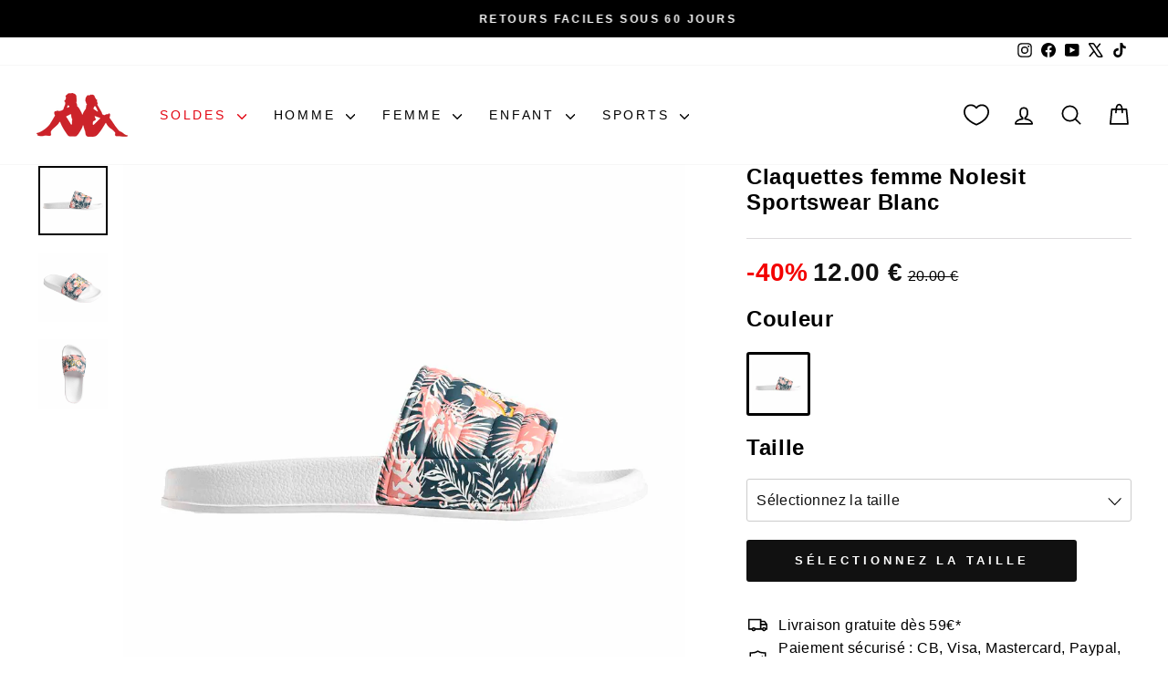

--- FILE ---
content_type: text/html; charset=utf-8
request_url: https://www.kappa.fr/products/claquettes-nolesit-sportswear-blanc-adult-341i79w-a3g
body_size: 72231
content:















<!doctype html>
<html class="no-js" lang="fr" dir="ltr">
  <head>
    <meta charset="utf-8">
    <meta http-equiv="X-UA-Compatible" content="IE=edge,chrome=1">
    <meta name="viewport" content="width=device-width,initial-scale=1">
    <meta name="theme-color" content="#111111">
    <link rel="canonical" href="https://www.kappa.fr/products/claquettes-nolesit-sportswear-blanc-adult-341i79w-a3g">
    <script>
            window.COOKIE_DURATION = {};
      window.COOKIE_DURATION.functional = 30
      window.COOKIE_DURATION.marketing = 30
      window.COOKIE_PREFIX = 'bsnm';
    </script>
    
    
<script>
   window.consentModeDefault = false
   window.THEME_INFO = window.THEME_INFO || {};
   window.token_storefront = '73dc1f46775a51dc54385b491ff52680';
   window.storename = 'www.kappa.fr'
   THEME_INFO.logged = 'not_logged';
   THEME_INFO.brand_name = 'Kappa';
   THEME_INFO.language = 'fr';
   THEME_INFO.currency = 'EUR';
   THEME_INFO.pageType = 'product';
   
   
   THEME_INFO.productId = '7608286314695';
   
   
  window.best_previous_price = 'Meilleur prix précédent:'
</script>

      <script src="//www.kappa.fr/cdn/shop/t/69/assets/custom_library.js?v=73503503439066208111764586562"></script>
    

    
<link rel="preconnect" href="https://cdn.shopify.com" crossorigin>
    <link rel="preconnect" href="https://fonts.shopifycdn.com" crossorigin>
    <link rel="dns-prefetch" href="https://productreviews.shopifycdn.com">
    <link rel="dns-prefetch" href="https://ajax.googleapis.com">
    <link rel="dns-prefetch" href="https://maps.googleapis.com">
    <link rel="dns-prefetch" href="https://maps.gstatic.com">
    
    


  


    

    

    <link rel="shortcut icon" href="//www.kappa.fr/cdn/shop/files/kappa-omini-red-logo_32x32.png?v=1721894960" type="image/png"><title>Claquettes femme Nolesit Sportswear Blanc | Kappa France</title>
<meta name="description" content="Le modèle de votre été, qui combine le look au confort. Le Must have de vos vacances, qui peut se porter en toutes circonstances. Flip flop unisex."><meta property="og:site_name" content="Kappa France">
  <meta property="og:url" content="https://www.kappa.fr/products/claquettes-nolesit-sportswear-blanc-adult-341i79w-a3g">
  <meta property="og:title" content="Claquettes femme Nolesit Sportswear Blanc">
  <meta property="og:type" content="product">
  <meta property="og:description" content="Le modèle de votre été, qui combine le look au confort. Le Must have de vos vacances, qui peut se porter en toutes circonstances. Flip flop unisex."><meta property="og:image" content="http://www.kappa.fr/cdn/shop/products/341I79W_A3G_NOLESITWO_1.jpg?v=1756827211">
    <meta property="og:image:secure_url" content="https://www.kappa.fr/cdn/shop/products/341I79W_A3G_NOLESITWO_1.jpg?v=1756827211">
    <meta property="og:image:width" content="1200">
    <meta property="og:image:height" content="1200"><meta name="twitter:site" content="@https://x.com/KappaFrance">
  <meta name="twitter:card" content="summary_large_image">
  <meta name="twitter:title" content="Claquettes femme Nolesit Sportswear Blanc">
  <meta name="twitter:description" content="Le modèle de votre été, qui combine le look au confort. Le Must have de vos vacances, qui peut se porter en toutes circonstances. Flip flop unisex.">
<style data-shopify>
  

  
  
  
</style><link href="//www.kappa.fr/cdn/shop/t/69/assets/theme.css?v=178994851290042005011764586629" rel="stylesheet" type="text/css" media="all" />
    
    <link href="//www.kappa.fr/cdn/shop/t/69/assets/custom_css.css?v=45592788231277401001764586657" rel="stylesheet" type="text/css" media="all" /><style data-shopify>:root {
    --typeHeaderPrimary: Helvetica;
    --typeHeaderFallback: Arial, sans-serif;
    --typeHeaderSize: 37px;
    --typeHeaderWeight: 700;
    --typeHeaderLineHeight: 1.2;
    --typeHeaderSpacing: 0.025em;

    --typeBasePrimary:Helvetica;
    --typeBaseFallback:Arial, sans-serif;
    --typeBaseSize: 16px;
    --typeBaseWeight: 400;
    --typeBaseSpacing: 0.025em;
    --typeBaseLineHeight: 1.6;
    --typeBaselineHeightMinus01: 1.5;

    --typeCollectionTitle: 24px;

    --iconWeight: 4px;
    --iconLinecaps: round;

    
        --buttonRadius: 3px;
    

    --colorGridOverlayOpacity: 0.2;
    }

    .placeholder-content {
    background-image: linear-gradient(100deg, #e5e5e5 40%, #dddddd 63%, #e5e5e5 79%);
    }</style><script>
      document.documentElement.className = document.documentElement.className.replace('no-js', 'js');

      window.theme = window.theme || {};
      theme.routes = {
        home: "/",
        cart: "/cart.js",
        cartPage: "/cart",
        cartAdd: "/cart/add.js",
        cartChange: "/cart/change.js",
        search: "/search",
        predictiveSearch: "/search/suggest"
      };
      theme.strings = {
        soldOut: "Épuisé",
        unavailable: "Non disponible",
        inStockLabel: "En stock",
        oneStockLabel: "",
        otherStockLabel: "",
        willNotShipUntil: "Sera expédié après [date]",
        willBeInStockAfter: "Sera en stock à compter de [date]",
        waitingForStock: "En rupture de stock, expédition prochainement",
        savePrice: "Épargnez [saved_amount]",
        cartEmpty: "Votre panier est vide.",
        cartTermsConfirmation: "Vous devez accepter les termes et conditions de vente pour vérifier",
        searchCollections: "Collections",
        searchPages: "Pages",
        searchArticles: "Des articles",
        productFrom: "À partir de ",
        maxQuantity: "Vous ne pouvez avoir que [quantity] de [title] dans votre panier.",
        selectVariant: "Sélectionnez une taille pour vérifier la disponibilité en magasin."
      };
      theme.settings = {
        cartType: "drawer",
        isCustomerTemplate: false,
        moneyFormat: "{{amount_with_comma_separator}} €",
        saveType: "dollar",
        productImageSize: "square",
        productImageCover: false,
        predictiveSearch: true,
        predictiveSearchType: null,
        predictiveSearchVendor: false,
        predictiveSearchPrice: false,
        quickView: false,
        themeName: 'Impulse',
        themeVersion: "7.5.1"
      };
    </script>

    
  <script>window.performance && window.performance.mark && window.performance.mark('shopify.content_for_header.start');</script><meta name="google-site-verification" content="N9psD_HdSRxNqLohSBCtrJ3Uq3jf7iun1w_tvB8vPe4">
<meta name="facebook-domain-verification" content="xspnj6mjnmuz3xj6j7yo0q2s4e10f8">
<meta name="facebook-domain-verification" content="vsrsviq4w7cfutfeduc4m1u5qk34aa">
<meta id="shopify-digital-wallet" name="shopify-digital-wallet" content="/56681136327/digital_wallets/dialog">
<meta name="shopify-checkout-api-token" content="a797ac408483e238c010e3cf8d06f09b">
<meta id="in-context-paypal-metadata" data-shop-id="56681136327" data-venmo-supported="false" data-environment="production" data-locale="fr_FR" data-paypal-v4="true" data-currency="EUR">
<link rel="alternate" type="application/json+oembed" href="https://www.kappa.fr/products/claquettes-nolesit-sportswear-blanc-adult-341i79w-a3g.oembed">
<script async="async" src="/checkouts/internal/preloads.js?locale=fr-FR"></script>
<link rel="preconnect" href="https://shop.app" crossorigin="anonymous">
<script async="async" src="https://shop.app/checkouts/internal/preloads.js?locale=fr-FR&shop_id=56681136327" crossorigin="anonymous"></script>
<script id="apple-pay-shop-capabilities" type="application/json">{"shopId":56681136327,"countryCode":"FR","currencyCode":"EUR","merchantCapabilities":["supports3DS"],"merchantId":"gid:\/\/shopify\/Shop\/56681136327","merchantName":"Kappa France","requiredBillingContactFields":["postalAddress","email","phone"],"requiredShippingContactFields":["postalAddress","email","phone"],"shippingType":"shipping","supportedNetworks":["visa","masterCard","amex","maestro"],"total":{"type":"pending","label":"Kappa France","amount":"1.00"},"shopifyPaymentsEnabled":true,"supportsSubscriptions":true}</script>
<script id="shopify-features" type="application/json">{"accessToken":"a797ac408483e238c010e3cf8d06f09b","betas":["rich-media-storefront-analytics"],"domain":"www.kappa.fr","predictiveSearch":true,"shopId":56681136327,"locale":"fr"}</script>
<script>var Shopify = Shopify || {};
Shopify.shop = "kappafrance.myshopify.com";
Shopify.locale = "fr";
Shopify.currency = {"active":"EUR","rate":"1.0"};
Shopify.country = "FR";
Shopify.theme = {"name":"Live Theme - 01\/12","id":188983804250,"schema_name":"Basic\/Impulse 1.1.2","schema_version":"7.5.1","theme_store_id":857,"role":"main"};
Shopify.theme.handle = "null";
Shopify.theme.style = {"id":null,"handle":null};
Shopify.cdnHost = "www.kappa.fr/cdn";
Shopify.routes = Shopify.routes || {};
Shopify.routes.root = "/";</script>
<script type="module">!function(o){(o.Shopify=o.Shopify||{}).modules=!0}(window);</script>
<script>!function(o){function n(){var o=[];function n(){o.push(Array.prototype.slice.apply(arguments))}return n.q=o,n}var t=o.Shopify=o.Shopify||{};t.loadFeatures=n(),t.autoloadFeatures=n()}(window);</script>
<script>
  window.ShopifyPay = window.ShopifyPay || {};
  window.ShopifyPay.apiHost = "shop.app\/pay";
  window.ShopifyPay.redirectState = null;
</script>
<script id="shop-js-analytics" type="application/json">{"pageType":"product"}</script>
<script defer="defer" async type="module" src="//www.kappa.fr/cdn/shopifycloud/shop-js/modules/v2/client.init-shop-cart-sync_BcDpqI9l.fr.esm.js"></script>
<script defer="defer" async type="module" src="//www.kappa.fr/cdn/shopifycloud/shop-js/modules/v2/chunk.common_a1Rf5Dlz.esm.js"></script>
<script defer="defer" async type="module" src="//www.kappa.fr/cdn/shopifycloud/shop-js/modules/v2/chunk.modal_Djra7sW9.esm.js"></script>
<script type="module">
  await import("//www.kappa.fr/cdn/shopifycloud/shop-js/modules/v2/client.init-shop-cart-sync_BcDpqI9l.fr.esm.js");
await import("//www.kappa.fr/cdn/shopifycloud/shop-js/modules/v2/chunk.common_a1Rf5Dlz.esm.js");
await import("//www.kappa.fr/cdn/shopifycloud/shop-js/modules/v2/chunk.modal_Djra7sW9.esm.js");

  window.Shopify.SignInWithShop?.initShopCartSync?.({"fedCMEnabled":true,"windoidEnabled":true});

</script>
<script>
  window.Shopify = window.Shopify || {};
  if (!window.Shopify.featureAssets) window.Shopify.featureAssets = {};
  window.Shopify.featureAssets['shop-js'] = {"shop-cart-sync":["modules/v2/client.shop-cart-sync_BLrx53Hf.fr.esm.js","modules/v2/chunk.common_a1Rf5Dlz.esm.js","modules/v2/chunk.modal_Djra7sW9.esm.js"],"init-fed-cm":["modules/v2/client.init-fed-cm_C8SUwJ8U.fr.esm.js","modules/v2/chunk.common_a1Rf5Dlz.esm.js","modules/v2/chunk.modal_Djra7sW9.esm.js"],"shop-cash-offers":["modules/v2/client.shop-cash-offers_BBp_MjBM.fr.esm.js","modules/v2/chunk.common_a1Rf5Dlz.esm.js","modules/v2/chunk.modal_Djra7sW9.esm.js"],"shop-login-button":["modules/v2/client.shop-login-button_Dw6kG_iO.fr.esm.js","modules/v2/chunk.common_a1Rf5Dlz.esm.js","modules/v2/chunk.modal_Djra7sW9.esm.js"],"pay-button":["modules/v2/client.pay-button_BJDaAh68.fr.esm.js","modules/v2/chunk.common_a1Rf5Dlz.esm.js","modules/v2/chunk.modal_Djra7sW9.esm.js"],"shop-button":["modules/v2/client.shop-button_DBWL94V3.fr.esm.js","modules/v2/chunk.common_a1Rf5Dlz.esm.js","modules/v2/chunk.modal_Djra7sW9.esm.js"],"avatar":["modules/v2/client.avatar_BTnouDA3.fr.esm.js"],"init-windoid":["modules/v2/client.init-windoid_77FSIiws.fr.esm.js","modules/v2/chunk.common_a1Rf5Dlz.esm.js","modules/v2/chunk.modal_Djra7sW9.esm.js"],"init-shop-for-new-customer-accounts":["modules/v2/client.init-shop-for-new-customer-accounts_QoC3RJm9.fr.esm.js","modules/v2/client.shop-login-button_Dw6kG_iO.fr.esm.js","modules/v2/chunk.common_a1Rf5Dlz.esm.js","modules/v2/chunk.modal_Djra7sW9.esm.js"],"init-shop-email-lookup-coordinator":["modules/v2/client.init-shop-email-lookup-coordinator_D4ioGzPw.fr.esm.js","modules/v2/chunk.common_a1Rf5Dlz.esm.js","modules/v2/chunk.modal_Djra7sW9.esm.js"],"init-shop-cart-sync":["modules/v2/client.init-shop-cart-sync_BcDpqI9l.fr.esm.js","modules/v2/chunk.common_a1Rf5Dlz.esm.js","modules/v2/chunk.modal_Djra7sW9.esm.js"],"shop-toast-manager":["modules/v2/client.shop-toast-manager_B-eIbpHW.fr.esm.js","modules/v2/chunk.common_a1Rf5Dlz.esm.js","modules/v2/chunk.modal_Djra7sW9.esm.js"],"init-customer-accounts":["modules/v2/client.init-customer-accounts_BcBSUbIK.fr.esm.js","modules/v2/client.shop-login-button_Dw6kG_iO.fr.esm.js","modules/v2/chunk.common_a1Rf5Dlz.esm.js","modules/v2/chunk.modal_Djra7sW9.esm.js"],"init-customer-accounts-sign-up":["modules/v2/client.init-customer-accounts-sign-up_DvG__VHD.fr.esm.js","modules/v2/client.shop-login-button_Dw6kG_iO.fr.esm.js","modules/v2/chunk.common_a1Rf5Dlz.esm.js","modules/v2/chunk.modal_Djra7sW9.esm.js"],"shop-follow-button":["modules/v2/client.shop-follow-button_Dnx6fDH9.fr.esm.js","modules/v2/chunk.common_a1Rf5Dlz.esm.js","modules/v2/chunk.modal_Djra7sW9.esm.js"],"checkout-modal":["modules/v2/client.checkout-modal_BDH3MUqJ.fr.esm.js","modules/v2/chunk.common_a1Rf5Dlz.esm.js","modules/v2/chunk.modal_Djra7sW9.esm.js"],"shop-login":["modules/v2/client.shop-login_CV9Paj8R.fr.esm.js","modules/v2/chunk.common_a1Rf5Dlz.esm.js","modules/v2/chunk.modal_Djra7sW9.esm.js"],"lead-capture":["modules/v2/client.lead-capture_DGQOTB4e.fr.esm.js","modules/v2/chunk.common_a1Rf5Dlz.esm.js","modules/v2/chunk.modal_Djra7sW9.esm.js"],"payment-terms":["modules/v2/client.payment-terms_BQYK7nq4.fr.esm.js","modules/v2/chunk.common_a1Rf5Dlz.esm.js","modules/v2/chunk.modal_Djra7sW9.esm.js"]};
</script>
<script>(function() {
  var isLoaded = false;
  function asyncLoad() {
    if (isLoaded) return;
    isLoaded = true;
    var urls = ["https:\/\/d1564fddzjmdj5.cloudfront.net\/initializercolissimo.js?app_name=happycolissimo\u0026cloud=d1564fddzjmdj5.cloudfront.net\u0026shop=kappafrance.myshopify.com","https:\/\/app.kiwisizing.com\/web\/js\/dist\/kiwiSizing\/plugin\/SizingPlugin.prod.js?v=330\u0026shop=kappafrance.myshopify.com","https:\/\/dr4qe3ddw9y32.cloudfront.net\/awin-shopify-integration-code.js?aid=20945\u0026v=shopifyApp_5.2.3\u0026ts=1751023237786\u0026shop=kappafrance.myshopify.com","https:\/\/sdks.automizely.com\/recommendations\/v1\/pz-recommendations.umd.js?connection_id=2c2e1aec410e9cff9cb1a3cacbb17bba_v1\u0026org_id=3e6cbd9958007d13956a4f1b768e2c15_v1\u0026app_key=kappafrance\u0026app_name=personalization\u0026shop=kappafrance.myshopify.com","https:\/\/na.shgcdn3.com\/pixel-collector.js?shop=kappafrance.myshopify.com"];
    for (var i = 0; i < urls.length; i++) {
      var s = document.createElement('script');
      s.type = 'text/javascript';
      s.async = true;
      s.src = urls[i];
      var x = document.getElementsByTagName('script')[0];
      x.parentNode.insertBefore(s, x);
    }
  };
  if(window.attachEvent) {
    window.attachEvent('onload', asyncLoad);
  } else {
    window.addEventListener('load', asyncLoad, false);
  }
})();</script>
<script id="__st">var __st={"a":56681136327,"offset":3600,"reqid":"5c7b48d5-b153-48f8-b97f-200e7df08be3-1769221790","pageurl":"www.kappa.fr\/products\/claquettes-nolesit-sportswear-blanc-adult-341i79w-a3g","u":"e3d6e1b4a5ba","p":"product","rtyp":"product","rid":7608286314695};</script>
<script>window.ShopifyPaypalV4VisibilityTracking = true;</script>
<script id="captcha-bootstrap">!function(){'use strict';const t='contact',e='account',n='new_comment',o=[[t,t],['blogs',n],['comments',n],[t,'customer']],c=[[e,'customer_login'],[e,'guest_login'],[e,'recover_customer_password'],[e,'create_customer']],r=t=>t.map((([t,e])=>`form[action*='/${t}']:not([data-nocaptcha='true']) input[name='form_type'][value='${e}']`)).join(','),a=t=>()=>t?[...document.querySelectorAll(t)].map((t=>t.form)):[];function s(){const t=[...o],e=r(t);return a(e)}const i='password',u='form_key',d=['recaptcha-v3-token','g-recaptcha-response','h-captcha-response',i],f=()=>{try{return window.sessionStorage}catch{return}},m='__shopify_v',_=t=>t.elements[u];function p(t,e,n=!1){try{const o=window.sessionStorage,c=JSON.parse(o.getItem(e)),{data:r}=function(t){const{data:e,action:n}=t;return t[m]||n?{data:e,action:n}:{data:t,action:n}}(c);for(const[e,n]of Object.entries(r))t.elements[e]&&(t.elements[e].value=n);n&&o.removeItem(e)}catch(o){console.error('form repopulation failed',{error:o})}}const l='form_type',E='cptcha';function T(t){t.dataset[E]=!0}const w=window,h=w.document,L='Shopify',v='ce_forms',y='captcha';let A=!1;((t,e)=>{const n=(g='f06e6c50-85a8-45c8-87d0-21a2b65856fe',I='https://cdn.shopify.com/shopifycloud/storefront-forms-hcaptcha/ce_storefront_forms_captcha_hcaptcha.v1.5.2.iife.js',D={infoText:'Protégé par hCaptcha',privacyText:'Confidentialité',termsText:'Conditions'},(t,e,n)=>{const o=w[L][v],c=o.bindForm;if(c)return c(t,g,e,D).then(n);var r;o.q.push([[t,g,e,D],n]),r=I,A||(h.body.append(Object.assign(h.createElement('script'),{id:'captcha-provider',async:!0,src:r})),A=!0)});var g,I,D;w[L]=w[L]||{},w[L][v]=w[L][v]||{},w[L][v].q=[],w[L][y]=w[L][y]||{},w[L][y].protect=function(t,e){n(t,void 0,e),T(t)},Object.freeze(w[L][y]),function(t,e,n,w,h,L){const[v,y,A,g]=function(t,e,n){const i=e?o:[],u=t?c:[],d=[...i,...u],f=r(d),m=r(i),_=r(d.filter((([t,e])=>n.includes(e))));return[a(f),a(m),a(_),s()]}(w,h,L),I=t=>{const e=t.target;return e instanceof HTMLFormElement?e:e&&e.form},D=t=>v().includes(t);t.addEventListener('submit',(t=>{const e=I(t);if(!e)return;const n=D(e)&&!e.dataset.hcaptchaBound&&!e.dataset.recaptchaBound,o=_(e),c=g().includes(e)&&(!o||!o.value);(n||c)&&t.preventDefault(),c&&!n&&(function(t){try{if(!f())return;!function(t){const e=f();if(!e)return;const n=_(t);if(!n)return;const o=n.value;o&&e.removeItem(o)}(t);const e=Array.from(Array(32),(()=>Math.random().toString(36)[2])).join('');!function(t,e){_(t)||t.append(Object.assign(document.createElement('input'),{type:'hidden',name:u})),t.elements[u].value=e}(t,e),function(t,e){const n=f();if(!n)return;const o=[...t.querySelectorAll(`input[type='${i}']`)].map((({name:t})=>t)),c=[...d,...o],r={};for(const[a,s]of new FormData(t).entries())c.includes(a)||(r[a]=s);n.setItem(e,JSON.stringify({[m]:1,action:t.action,data:r}))}(t,e)}catch(e){console.error('failed to persist form',e)}}(e),e.submit())}));const S=(t,e)=>{t&&!t.dataset[E]&&(n(t,e.some((e=>e===t))),T(t))};for(const o of['focusin','change'])t.addEventListener(o,(t=>{const e=I(t);D(e)&&S(e,y())}));const B=e.get('form_key'),M=e.get(l),P=B&&M;t.addEventListener('DOMContentLoaded',(()=>{const t=y();if(P)for(const e of t)e.elements[l].value===M&&p(e,B);[...new Set([...A(),...v().filter((t=>'true'===t.dataset.shopifyCaptcha))])].forEach((e=>S(e,t)))}))}(h,new URLSearchParams(w.location.search),n,t,e,['guest_login'])})(!0,!0)}();</script>
<script integrity="sha256-4kQ18oKyAcykRKYeNunJcIwy7WH5gtpwJnB7kiuLZ1E=" data-source-attribution="shopify.loadfeatures" defer="defer" src="//www.kappa.fr/cdn/shopifycloud/storefront/assets/storefront/load_feature-a0a9edcb.js" crossorigin="anonymous"></script>
<script crossorigin="anonymous" defer="defer" src="//www.kappa.fr/cdn/shopifycloud/storefront/assets/shopify_pay/storefront-65b4c6d7.js?v=20250812"></script>
<script data-source-attribution="shopify.dynamic_checkout.dynamic.init">var Shopify=Shopify||{};Shopify.PaymentButton=Shopify.PaymentButton||{isStorefrontPortableWallets:!0,init:function(){window.Shopify.PaymentButton.init=function(){};var t=document.createElement("script");t.src="https://www.kappa.fr/cdn/shopifycloud/portable-wallets/latest/portable-wallets.fr.js",t.type="module",document.head.appendChild(t)}};
</script>
<script data-source-attribution="shopify.dynamic_checkout.buyer_consent">
  function portableWalletsHideBuyerConsent(e){var t=document.getElementById("shopify-buyer-consent"),n=document.getElementById("shopify-subscription-policy-button");t&&n&&(t.classList.add("hidden"),t.setAttribute("aria-hidden","true"),n.removeEventListener("click",e))}function portableWalletsShowBuyerConsent(e){var t=document.getElementById("shopify-buyer-consent"),n=document.getElementById("shopify-subscription-policy-button");t&&n&&(t.classList.remove("hidden"),t.removeAttribute("aria-hidden"),n.addEventListener("click",e))}window.Shopify?.PaymentButton&&(window.Shopify.PaymentButton.hideBuyerConsent=portableWalletsHideBuyerConsent,window.Shopify.PaymentButton.showBuyerConsent=portableWalletsShowBuyerConsent);
</script>
<script data-source-attribution="shopify.dynamic_checkout.cart.bootstrap">document.addEventListener("DOMContentLoaded",(function(){function t(){return document.querySelector("shopify-accelerated-checkout-cart, shopify-accelerated-checkout")}if(t())Shopify.PaymentButton.init();else{new MutationObserver((function(e,n){t()&&(Shopify.PaymentButton.init(),n.disconnect())})).observe(document.body,{childList:!0,subtree:!0})}}));
</script>
<link id="shopify-accelerated-checkout-styles" rel="stylesheet" media="screen" href="https://www.kappa.fr/cdn/shopifycloud/portable-wallets/latest/accelerated-checkout-backwards-compat.css" crossorigin="anonymous">
<style id="shopify-accelerated-checkout-cart">
        #shopify-buyer-consent {
  margin-top: 1em;
  display: inline-block;
  width: 100%;
}

#shopify-buyer-consent.hidden {
  display: none;
}

#shopify-subscription-policy-button {
  background: none;
  border: none;
  padding: 0;
  text-decoration: underline;
  font-size: inherit;
  cursor: pointer;
}

#shopify-subscription-policy-button::before {
  box-shadow: none;
}

      </style>

<script>window.performance && window.performance.mark && window.performance.mark('shopify.content_for_header.end');</script>
  





  <script type="text/javascript">
    
      window.__shgMoneyFormat = window.__shgMoneyFormat || {"EUR":{"currency":"EUR","currency_symbol":"€","currency_symbol_location":"right","decimal_places":2,"decimal_separator":",","thousands_separator":"."}};
    
    window.__shgCurrentCurrencyCode = window.__shgCurrentCurrencyCode || {
      currency: "EUR",
      currency_symbol: "€",
      decimal_separator: ".",
      thousands_separator: ",",
      decimal_places: 2,
      currency_symbol_location: "left"
    };
  </script>




    
    

    <script>
      window.earlyAccessInit = function () {
        updateEarlyAccessPrices(
          false,
          '',
          'code15'
        )
      }
    </script>

    

    
      <script type="text/javascript" src="https://cdn.iubenda.com/iubenda.js" defer></script>
<script type="text/javascript">
  var _iub = _iub || []
  _iub.csConfiguration = {
    askConsentAtCookiePolicyUpdate: true,
    lang: 'fr',
    perPurposeConsent: true,
    siteId: 2959237,
    cookiePolicyId: 42039669,
    callback: {
      onPreferenceExpressed: function (preference) {
        window.iubendaShopifyBridge(preference)
      },
    },
    banner: {
      acceptButtonCaptionColor: '#ffffff',
      acceptButtonColor: '#d70235',
      acceptButtonDisplay: true,
      backgroundColor: '#ffffff',
      backgroundOverlay: true,
      closeButtonDisplay: false,
      customizeButtonCaptionColor: '#0e0606',
      customizeButtonColor: '#dbd8d8',
      customizeButtonDisplay: true,
      explicitWithdrawal: true,
      listPurposes: true,
      position: 'float-center',
      rejectButtonCaptionColor: '#ffffff',
      rejectButtonColor: '#d70235',
      rejectButtonDisplay: true,
      textColor: '#000000',
    },
  }
</script>
<script type="text/javascript" src="//cs.iubenda.com/sync/2959237.js"></script>
<script
  type="text/javascript"
  src="//cdn.iubenda.com/cs/iubenda_cs.js"
  charset="UTF-8"
  async
></script>

    

    <script src="//www.kappa.fr/cdn/shop/t/69/assets/vendor-scripts-v11.js" defer="defer"></script>
    
      <script src="//www.kappa.fr/cdn/shop/t/69/assets/original.js?v=135829704253448067261764586562" defer></script>
    

    <!-- Google Tag Manager -->
<script>(function(w,d,s,l,i){w[l]=w[l]||[];w[l].push({'gtm.start':
new Date().getTime(),event:'gtm.js'});var f=d.getElementsByTagName(s)[0],
j=d.createElement(s),dl=l!='dataLayer'?'&l='+l:'';j.async=true;j.src=
'https://www.googletagmanager.com/gtm.js?id='+i+dl;f.parentNode.insertBefore(j,f);
})(window,document,'script','dataLayer','GTM-5WGT73R9');</script>
<!-- End Google Tag Manager -->
    

    
    
  
  

<script type="text/javascript">
  
    window.SHG_CUSTOMER = null;
  
</script>







<!-- BEGIN app block: shopify://apps/klaviyo-email-marketing-sms/blocks/klaviyo-onsite-embed/2632fe16-c075-4321-a88b-50b567f42507 -->












  <script async src="https://static.klaviyo.com/onsite/js/SLa688/klaviyo.js?company_id=SLa688"></script>
  <script>!function(){if(!window.klaviyo){window._klOnsite=window._klOnsite||[];try{window.klaviyo=new Proxy({},{get:function(n,i){return"push"===i?function(){var n;(n=window._klOnsite).push.apply(n,arguments)}:function(){for(var n=arguments.length,o=new Array(n),w=0;w<n;w++)o[w]=arguments[w];var t="function"==typeof o[o.length-1]?o.pop():void 0,e=new Promise((function(n){window._klOnsite.push([i].concat(o,[function(i){t&&t(i),n(i)}]))}));return e}}})}catch(n){window.klaviyo=window.klaviyo||[],window.klaviyo.push=function(){var n;(n=window._klOnsite).push.apply(n,arguments)}}}}();</script>

  
    <script id="viewed_product">
      if (item == null) {
        var _learnq = _learnq || [];

        var MetafieldReviews = null
        var MetafieldYotpoRating = null
        var MetafieldYotpoCount = null
        var MetafieldLooxRating = null
        var MetafieldLooxCount = null
        var okendoProduct = null
        var okendoProductReviewCount = null
        var okendoProductReviewAverageValue = null
        try {
          // The following fields are used for Customer Hub recently viewed in order to add reviews.
          // This information is not part of __kla_viewed. Instead, it is part of __kla_viewed_reviewed_items
          MetafieldReviews = {};
          MetafieldYotpoRating = null
          MetafieldYotpoCount = null
          MetafieldLooxRating = null
          MetafieldLooxCount = null

          okendoProduct = null
          // If the okendo metafield is not legacy, it will error, which then requires the new json formatted data
          if (okendoProduct && 'error' in okendoProduct) {
            okendoProduct = null
          }
          okendoProductReviewCount = okendoProduct ? okendoProduct.reviewCount : null
          okendoProductReviewAverageValue = okendoProduct ? okendoProduct.reviewAverageValue : null
        } catch (error) {
          console.error('Error in Klaviyo onsite reviews tracking:', error);
        }

        var item = {
          Name: "Claquettes femme Nolesit Sportswear Blanc",
          ProductID: 7608286314695,
          Categories: [],
          ImageURL: "https://www.kappa.fr/cdn/shop/products/341I79W_A3G_NOLESITWO_1_grande.jpg?v=1756827211",
          URL: "https://www.kappa.fr/products/claquettes-nolesit-sportswear-blanc-adult-341i79w-a3g",
          Brand: "Kappa",
          Price: "12,00 €",
          Value: "12,00",
          CompareAtPrice: "20,00 €"
        };
        _learnq.push(['track', 'Viewed Product', item]);
        _learnq.push(['trackViewedItem', {
          Title: item.Name,
          ItemId: item.ProductID,
          Categories: item.Categories,
          ImageUrl: item.ImageURL,
          Url: item.URL,
          Metadata: {
            Brand: item.Brand,
            Price: item.Price,
            Value: item.Value,
            CompareAtPrice: item.CompareAtPrice
          },
          metafields:{
            reviews: MetafieldReviews,
            yotpo:{
              rating: MetafieldYotpoRating,
              count: MetafieldYotpoCount,
            },
            loox:{
              rating: MetafieldLooxRating,
              count: MetafieldLooxCount,
            },
            okendo: {
              rating: okendoProductReviewAverageValue,
              count: okendoProductReviewCount,
            }
          }
        }]);
      }
    </script>
  




  <script>
    window.klaviyoReviewsProductDesignMode = false
  </script>







<!-- END app block --><!-- BEGIN app block: shopify://apps/iadvize-ai-shopping-assistant/blocks/iadvize-tag/97672039-3647-476c-9ad9-4f6daaa2d3e4 --><!-- START IADVIZE LIVECHAT -->

<script>

function loadIAdvize() {

    function fromShopifyToIAdvizePageType(shopifyPageType) {
      if (!shopifyPageType) {
        return 'OTHER_PAGE';
      }

      switch (shopifyPageType.toLowerCase()) {
        case 'index':
        case 'home':
          return 'HOME_PAGE';
        case 'collection':
          return 'CATEGORY_PAGE';
        case 'product':
          return 'PRODUCT_DETAIL_PAGE';
        case 'cart':
          return 'CART_PAGE';
        case 'checkout':
          return 'CHECKOUT_PAGE';
        case 'account':
          return 'ACCOUNT_PAGE';
        case 'search':
          return 'SEARCH_PAGE';
        case 'signup':
          return 'SIGNUP_PAGE';
        case 'page':
          return 'CONTENT_PAGE';
        case 'info':
          return 'INFO_PAGE';
        default:
          return 'OTHER_PAGE';
      }
    }

    window.iAdvizeInterface = window.iAdvizeInterface || [];
    window.iAdvizeInterface.config = {
        sid: 9264
    };

    // Implement Add-to-Cart callback for iAdvize
    window.iAdvizeInterface.push(function(iAdvize) {
      const iadvizePageType = fromShopifyToIAdvizePageType(ShopifyAnalytics.meta.page.pageType);
      const productId =  "43028962738375" ;
      const customData = {};
      
      if (iadvizePageType === 'PRODUCT_DETAIL_PAGE') {
        customData.page_type = 'product';
      }
      
      if (iadvizePageType) {
        customData.iadvize_page_type = iadvizePageType;
      }
      
      if (productId) {
        customData.product_id = productId;
      }

      if (Object.keys(customData).length > 0) {
        iAdvize.set('customData', customData);
      }

      // register product id watcher, to react to variant changes
      (function initVariantObserver(){
        try {
          if (window.__idzVariantObserverStarted) return; // avoid duplicates
          window.__idzVariantObserverStarted = true;

          let lastVariantId = null;
          const getVariantId = function() {
            try {
              const variantParam = document.location.search.replace('?', '').split('&').map((param) => param.split('=')).find(([key, value]) => {
                return (key === 'variant' && value)
              });

              return (variantParam && variantParam[1]) || null;
            } catch (e) {
              return null;
            }
          };

          const onChange = function(newId) {
            // Update iAdvize custom data with the new product/variant id
            iAdvize.set('customData', { product_id: newId });
          };

          setInterval(function(){
            const current = getVariantId();
            if (current !== lastVariantId && current != null) {
              lastVariantId = current;
              onChange(current);
            }
          }, 250);

          // Trigger immediately if value already present
          const initial = getVariantId();
          if (initial != null) {
            lastVariantId = initial;
            onChange(initial);
          }

        } catch (e) {
          // fail-safe: do nothing if observer setup fails
        }
      })();


      // Register the callback for Add-to-Cart events
      iAdvize.labs().onAddToCart((itemId) => {
        return new Promise((resolve, reject) => {
          // From here, the loading state is automatically enabled

          // Use Shopify's Ajax API to add the item to cart
          fetch('/cart/add.js', {
            method: 'POST',
            headers: {
              'Content-Type': 'application/json',
            },
            body: JSON.stringify({
              id: itemId,
              quantity: 1
            })
          })
          .then(response => {
            if (response.ok) {
              return response.json();
            }
            throw new Error('Network response was not ok');
          })
          .then(data => {
            // Successfully added to cart
            resolve(true);
          })
          .catch(error => {
            console.error('Error adding product to cart:', error);
            resolve(false);
          });
        });
      });
    });
    const script = document.createElement("script");
    
      script.src = "//halc.iadvize.com/iadvize.js";
    
    document.body.append(script)
  }

  window.Shopify.loadFeatures(
    [
      {
        name: 'consent-tracking-api',
        version: '0.1',
      },
    ],
    error => {
      if (error) {
        loadIAdvize();
        return;
      }

      const region = 'FR';
      if (
        region === 'US' ||
        (window.Shopify.customerPrivacy.preferencesProcessingAllowed() && window.Shopify.customerPrivacy.analyticsProcessingAllowed())
      ) {
        loadIAdvize();
        return;
      }
      function consentListener(event) {
        if (event.detail.analyticsAllowed && event.detail.preferencesAllowed) {
          loadIAdvize();
          document.removeEventListener("visitorConsentCollected", consentListener);
        }
      }
      document.addEventListener("visitorConsentCollected", consentListener);
    }
  );
</script>

<!-- END IADVIZE LIVECHAT -->


<!-- END app block --><!-- BEGIN app block: shopify://apps/supergrid-by-depict/blocks/depict_brand_features/ad5c7d1f-ddfb-424b-b936-7f08c4544f6b -->


<!--
  Merchant: shopify-56681136327
  Market id: 1456668871
  Collection id: 
-->
<script
  id="depict-grid-rendering-script"
  
    
      data-align-images="false"
    
  
  data-desktop-column-spacing=""
  data-desktop-row-spacing=""
  data-mobile-column-spacing=""
  data-mobile-row-spacing=""
  data-desktop-margin=""
  data-mobile-margin=""
  data-columns-mobile="2"
  data-columns-desktop="4"
  data-custom-css='null'
  data-remove-product-card-padding=""
  data-content-blocks="null"
  data-block-ids=""
  data-block-assets=""
  data-block-links=""
  data-duplicates="[]"
  data-collection-id=""
  data-storefront-access-key="51e289406560cc56fbc8b374abc7d972"
  data-current-page-product-ids="[]"
  data-default-sorting=""
  data-image-config="[]"
  data-should-show-watermark="true"
  data-collection-handle=""
  data-paginate='
    {
    "page_size": 50,
    "pages": 1,
    "current_page": 0
    }
  '
  data-ab-tests="null"
  
>
  //# allFunctionsCalledOnLoad
  
    try {
      localStorage.setItem('depict_market_id', 1456668871);
    } catch (e) {
      console.error('[Depict] Failed to set depict_market_id:', e);
    }
  

  !function(){"use strict";var t=document.createElement("style");t.textContent='.depict-grid{--default-row-height:minmax(var(--sample-product-height),auto);grid-template-columns:repeat(var(--grid-columns),minmax(0,1fr))!important;gap:var(--grid-gap)!important;row-gap:var(--row-gap,var(--grid-gap))!important;align-items:unset!important;grid-auto-flow:dense!important;grid-template-rows:var(--grid-template-rows)!important;grid-auto-rows:var(--default-row-height)!important;display:grid!important}@media (width<=990px){.depict-grid{gap:var(--mobile-grid-gap)!important;row-gap:var(--mobile-row-gap,var(--mobile-grid-gap))!important}.depict-grid.mobile-custom-margin{margin:var(--mobile-custom-margin)!important}}@media (width>=991px){.depict-grid.desktop-custom-margin{margin:var(--desktop-custom-margin)!important}}.depict-grid:before,.depict-grid:after{display:none!important}.depict-grid>*{width:100%!important;max-width:unset!important;order:var(--order)!important;margin:0!important}.depict-grid>:not(.depict-content-block){grid-row:unset!important;grid-column:unset!important;grid-template-rows:unset!important}#depict-grid-rendering-script,depict-grid-start-beacon,depict-grid-end-beacon{display:none!important}.depict-content-block{grid-column:span var(--grid-column-span);grid-row:span var(--grid-row-span);aspect-ratio:var(--content-aspect-ratio,auto);display:flex!important}@media (pointer:fine){.depict-content-block:not(:hover) .depict-block-image.hover-image,.depict-content-block:has(.depict-block-image.hover-image):hover .depict-block-image:not(.hover-image){opacity:0}}.depict-content-block .d-instagram{right:8px;bottom:var(--instagram-bottom-distance);gap:0;transition:all .2s;display:flex;position:absolute;color:#fff!important}.depict-content-block .d-instagram svg{visibility:hidden;position:absolute}.depict-content-block .d-instagram .shadow-text{pointer-events:none!important;opacity:0!important;margin:0!important;padding:0!important;position:absolute!important}.depict-content-block .d-instagram .clipped-element{backdrop-filter:blur(200px);filter:grayscale()invert()contrast(100000%);min-height:var(--text-height);clip-path:var(--text-clip-path);-webkit-clip-path:var(--text-clip-path);min-width:var(--icon-width);transition:all .2s;display:flex}.depict-content-block:hover .d-instagram .clipped-element{min-width:calc(var(--icon-width) + var(--insta-gap) + var(--text-width))}.depict-content-spacer{height:var(--content-height,auto)}.depict-block-media{contain:strict;max-width:100%;margin-bottom:var(--bottom-alignment-spacing,0px);margin-top:var(--top-alignment-spacing,0px);--instagram-bottom-distance:8px;flex-grow:1;flex-basis:100%;align-self:stretch;align-items:stretch;position:relative}.depict-block-media,.depict-block-media:empty{display:flex!important}.depict-block-media .background-overlay{background:var(--overlay-color);position:absolute;inset:0;display:block!important}.depict-block-media .spacer-rect{width:100%;height:100%;fill:none!important}.depict-block-media .content-text{gap:var(--text-gap);align-items:var(--h-align);width:100%;height:100%;text-align:var(--h-align);justify-content:var(--v-align);flex-direction:column;padding:16px;display:flex;position:absolute}.depict-block-media .content-text:has(.text-part:nth-child(2)) .text-part{max-height:50%}.depict-block-media .content-text .text-part{overflow-clip-margin:2px;white-space:pre-wrap;color:var(--color);margin:0;font-weight:400;overflow:clip}.depict-block-media .content-text .text-part.bold{font-weight:700}.depict-block-media .content-text .text-part.underline{text-decoration:underline}.depict-block-media .content-text .text-part.italic{font-style:italic}.depict-block-media:has(.d-instagram) .content-text{height:calc(100% - (var(--instagram-bottom-distance) + var(--instagram-text-height)))}.depict-block-media video{object-fit:cover;flex-grow:1;width:100%;height:100%;position:absolute;inset:0}.depict-block-media video::-webkit-media-controls-panel{display:none!important}.depict-block-media .depict-block-image{object-fit:cover;width:100%;height:100%;transition:opacity .2s;inset:0}@media (pointer:fine){.depict-block-media .depict-block-image{position:absolute}}@media (pointer:coarse){.depict-block-media:has(.depict-block-image.hover-image){scroll-behavior:smooth;scroll-snap-type:x mandatory;scrollbar-width:none;overflow:auto hidden}.depict-block-media:has(.depict-block-image.hover-image) .depict-block-image{opacity:1;scroll-snap-align:start;flex:0 0 100%;position:static}.depict-block-media:has(.depict-block-image.hover-image):before,.depict-block-media:has(.depict-block-image.hover-image):after{color:#fff;opacity:.65;pointer-events:none;z-index:10;background:#000;border-radius:8px;padding:4px 6px;font-family:system-ui,-apple-system,Segoe UI,Roboto,Helvetica Neue,Arial,sans-serif;font-size:10px;line-height:1;position:absolute;bottom:8px}.depict-block-media:has(.depict-block-image.hover-image):before{content:"● ○";left:50%;transform:translate(-50%)}.depict-block-media:has(.depict-block-image.hover-image):after{content:"○ ●";right:-50%;transform:translate(50%)}}depict-watermark-container{z-index:1000000;color:#000;grid-column:1/-1;justify-content:center;width:100%;font-family:Inter,sans-serif;font-size:10px;font-weight:500;display:flex;position:sticky;bottom:28px}depict-watermark-container.d-fixed{position:fixed;left:0}.depict-watermark{backdrop-filter:blur(8px);color:#fff;white-space:nowrap;direction:ltr;background:#0000004d;border-radius:999px;justify-content:center;align-items:center;gap:4px;padding:5px 10px;text-decoration:none;display:flex;box-shadow:0 1px 2px #0a0d1408}.depict-watermark svg{height:1.6em}\n',document.head.appendChild(t);const e=Symbol("solid-proxy"),n="function"==typeof Proxy,o=Symbol("solid-track"),r={equals:(t,e)=>t===e};let i=P;const c=1,a=2,s={owned:null,cleanups:null,context:null,owner:null};var l=null;let u=null,d=null,f=null,p=null,g=0;function m(t,e){const n=d,o=l,r=0===t.length,i=o,c=r?s:{owned:null,cleanups:null,context:i?i.context:null,owner:i},a=r?t:()=>t((()=>y((()=>B(c)))));l=c,d=null;try{return C(a,!0)}finally{d=n,l=o}}function h(t,e){const n={value:t,observers:null,observerSlots:null,comparator:(e=e?Object.assign({},r,e):r).equals||void 0};return[O.bind(n),t=>("function"==typeof t&&(t=t(n.value)),M(n,t))]}function _(t,e,n){T(E(t,e,!1,c))}function v(t,e,n){i=D;const o=E(t,e,!1,c);o.user=!0,p?p.push(o):T(o)}function b(t,e,n){n=n?Object.assign({},r,n):r;const o=E(t,e,!0,0);return o.observers=null,o.observerSlots=null,o.comparator=n.equals||void 0,T(o),O.bind(o)}function w(t){return C(t,!1)}function y(t){if(null===d)return t();const e=d;d=null;try{return t()}finally{d=e}}function k(t){return null===l||(null===l.cleanups?l.cleanups=[t]:l.cleanups.push(t)),t}function x(t,e){const n=Symbol("context");return{id:n,Provider:z(n),defaultValue:t}}function S(t){let e;return l&&l.context&&void 0!==(e=l.context[t.id])?e:t.defaultValue}function I(t){const e=b(t),n=b((()=>j(e())));return n.toArray=()=>{const t=n();return Array.isArray(t)?t:null!=t?[t]:[]},n}function O(){if(this.sources&&this.state)if(this.state===c)T(this);else{const t=f;f=null,C((()=>R(this)),!1),f=t}if(d){const t=this.observers?this.observers.length:0;d.sources?(d.sources.push(this),d.sourceSlots.push(t)):(d.sources=[this],d.sourceSlots=[t]),this.observers?(this.observers.push(d),this.observerSlots.push(d.sources.length-1)):(this.observers=[d],this.observerSlots=[d.sources.length-1])}return this.value}function M(t,e,n){let o=t.value;return t.comparator&&t.comparator(o,e)||(t.value=e,t.observers&&t.observers.length&&C((()=>{for(let e=0;e<t.observers.length;e+=1){const n=t.observers[e],o=u&&u.running;o&&u.disposed.has(n),(o?n.tState:n.state)||(n.pure?f.push(n):p.push(n),n.observers&&L(n)),o||(n.state=c)}if(f.length>1e6)throw f=[],Error()}),!1)),e}function T(t){if(!t.fn)return;B(t);const e=g;((t,e,n)=>{let o;const r=l,i=d;d=l=t;try{o=t.fn(e)}catch(a){return t.pure&&(t.state=c,t.owned&&t.owned.forEach(B),t.owned=null),t.updatedAt=n+1,N(a)}finally{d=i,l=r}(!t.updatedAt||t.updatedAt<=n)&&(null!=t.updatedAt&&"observers"in t?M(t,o):t.value=o,t.updatedAt=n)})(t,t.value,e)}function E(t,e,n,o=c,r){const i={fn:t,state:o,updatedAt:null,owned:null,sources:null,sourceSlots:null,cleanups:null,value:e,owner:l,context:l?l.context:null,pure:n};return null===l||l!==s&&(l.owned?l.owned.push(i):l.owned=[i]),i}function A(t){if(0===t.state)return;if(t.state===a)return R(t);if(t.suspense&&y(t.suspense.inFallback))return t.suspense.effects.push(t);const e=[t];for(;(t=t.owner)&&(!t.updatedAt||t.updatedAt<g);)t.state&&e.push(t);for(let n=e.length-1;n>=0;n--)if((t=e[n]).state===c)T(t);else if(t.state===a){const n=f;f=null,C((()=>R(t,e[0])),!1),f=n}}function C(t,e){if(f)return t();let n=!1;e||(f=[]),p?n=!0:p=[],g++;try{const e=t();return(t=>{if(f&&(P(f),f=null),t)return;const e=p;p=null,e.length&&C((()=>i(e)),!1)})(n),e}catch(o){n||(p=null),f=null,N(o)}}function P(t){for(let e=0;e<t.length;e++)A(t[e])}function D(t){let e,n=0;for(e=0;e<t.length;e++){const o=t[e];o.user?t[n++]=o:A(o)}for(e=0;e<n;e++)A(t[e])}function R(t,e){t.state=0;for(let n=0;n<t.sources.length;n+=1){const o=t.sources[n];if(o.sources){const t=o.state;t===c?o!==e&&(!o.updatedAt||o.updatedAt<g)&&A(o):t===a&&R(o,e)}}}function L(t){for(let e=0;e<t.observers.length;e+=1){const n=t.observers[e];n.state||(n.state=a,n.pure?f.push(n):p.push(n),n.observers&&L(n))}}function B(t){let e;if(t.sources)for(;t.sources.length;){const e=t.sources.pop(),n=t.sourceSlots.pop(),o=e.observers;if(o&&o.length){const t=o.pop(),r=e.observerSlots.pop();n<o.length&&(t.sourceSlots[r]=n,o[n]=t,e.observerSlots[n]=r)}}if(t.tOwned){for(e=t.tOwned.length-1;e>=0;e--)B(t.tOwned[e]);delete t.tOwned}if(t.owned){for(e=t.owned.length-1;e>=0;e--)B(t.owned[e]);t.owned=null}if(t.cleanups){for(e=t.cleanups.length-1;e>=0;e--)t.cleanups[e]();t.cleanups=null}t.state=0}function N(t,e=l){const n=(t=>t instanceof Error?t:Error("string"==typeof t?t:"Unknown error",{cause:t}))(t);throw n}function j(t){if("function"==typeof t&&!t.length)return j(t());if(Array.isArray(t)){const e=[];for(let n=0;n<t.length;n++){const o=j(t[n]);Array.isArray(o)?e.push.apply(e,o):e.push(o)}return e}return t}function z(t,e){return e=>{let n;return _((()=>n=y((()=>(l.context={...l.context,[t]:e.value},I((()=>e.children)))))),void 0),n}}const H=Symbol("fallback");function $(t){for(let e=0;e<t.length;e++)t[e]()}function F(t,e,n={}){let r=[],i=[],c=[],a=0,s=e.length>1?[]:null;return k((()=>$(c))),()=>{let l,u,d=t()||[],f=d.length;return d[o],y((()=>{let t,e,o,g,h,_,v,b,w;if(0===f)0!==a&&($(c),c=[],r=[],i=[],a=0,s&&(s=[])),n.fallback&&(r=[H],i[0]=m((t=>(c[0]=t,n.fallback()))),a=1);else if(0===a){for(i=Array(f),u=0;u<f;u++)r[u]=d[u],i[u]=m(p);a=f}else{for(o=Array(f),g=Array(f),s&&(h=Array(f)),_=0,v=Math.min(a,f);_<v&&r[_]===d[_];_++);for(v=a-1,b=f-1;v>=_&&b>=_&&r[v]===d[b];v--,b--)o[b]=i[v],g[b]=c[v],s&&(h[b]=s[v]);for(t=new Map,e=Array(b+1),u=b;u>=_;u--)w=d[u],l=t.get(w),e[u]=void 0===l?-1:l,t.set(w,u);for(l=_;l<=v;l++)w=r[l],u=t.get(w),void 0!==u&&-1!==u?(o[u]=i[l],g[u]=c[l],s&&(h[u]=s[l]),u=e[u],t.set(w,u)):c[l]();for(u=_;u<f;u++)u in o?(i[u]=o[u],c[u]=g[u],s&&(s[u]=h[u],s[u](u))):i[u]=m(p);i=i.slice(0,a=f),r=d.slice(0)}return i}));function p(t){if(c[u]=t,s){const[t,n]=h(u);return s[u]=n,e(d[u],t)}return e(d[u])}}}function J(t,e){return y((()=>t(e||{})))}function W(){return!0}const V={get:(t,n,o)=>n===e?o:t.get(n),has:(t,n)=>n===e||t.has(n),set:W,deleteProperty:W,getOwnPropertyDescriptor:(t,e)=>({configurable:!0,enumerable:!0,get:()=>t.get(e),set:W,deleteProperty:W}),ownKeys:t=>t.keys()};function q(t){const e="fallback"in t&&{fallback:()=>t.fallback};return b(((t,e,n={})=>{let r,i=[],c=[],a=[],s=[],l=0;return k((()=>$(a))),()=>{const u=t()||[],d=u.length;return u[o],y((()=>{if(0===d)return 0!==l&&($(a),a=[],i=[],c=[],l=0,s=[]),n.fallback&&(i=[H],c[0]=m((t=>(a[0]=t,n.fallback()))),l=1),c;for(i[0]===H&&(a[0](),a=[],i=[],c=[],l=0),r=0;r<d;r++)r<i.length&&i[r]!==u[r]?s[r]((()=>u[r])):r>=i.length&&(c[r]=m(f));for(;r<i.length;r++)a[r]();return l=s.length=a.length=d,i=u.slice(0),c=c.slice(0,l)}));function f(t){a[r]=t;const[n,o]=h(u[r]);return s[r]=o,e(n,r)}}})((()=>t.each),t.children,e||void 0))}function U(t){const e=t.keyed,n=b((()=>t.when),void 0,void 0),o=e?n:b(n,void 0,{equals:(t,e)=>!t==!e});return b((()=>{const r=o();if(r){const i=t.children;return"function"==typeof i&&i.length>0?y((()=>i(e?r:()=>{if(!y(o))throw"Stale read from <Show>.";return n()}))):i}return t.fallback}),void 0,void 0)}const G=new Set(["className","value","readOnly","noValidate","formNoValidate","isMap","noModule","playsInline","allowfullscreen","async","autofocus","autoplay","checked","controls","default","disabled","formnovalidate","hidden","indeterminate","inert","ismap","loop","multiple","muted","nomodule","novalidate","open","playsinline","readonly","required","reversed","seamless","selected"]),K=new Set(["innerHTML","textContent","innerText","children"]),X=Object.assign(Object.create(null),{className:"class",htmlFor:"for"}),Q=Object.assign(Object.create(null),{class:"className",novalidate:{$:"noValidate",FORM:1},formnovalidate:{$:"formNoValidate",BUTTON:1,INPUT:1},ismap:{$:"isMap",IMG:1},nomodule:{$:"noModule",SCRIPT:1},playsinline:{$:"playsInline",VIDEO:1},readonly:{$:"readOnly",INPUT:1,TEXTAREA:1}}),Y=new Set(["beforeinput","click","dblclick","contextmenu","focusin","focusout","input","keydown","keyup","mousedown","mousemove","mouseout","mouseover","mouseup","pointerdown","pointermove","pointerout","pointerover","pointerup","touchend","touchmove","touchstart"]),Z=new Set(["altGlyph","altGlyphDef","altGlyphItem","animate","animateColor","animateMotion","animateTransform","circle","clipPath","color-profile","cursor","defs","desc","ellipse","feBlend","feColorMatrix","feComponentTransfer","feComposite","feConvolveMatrix","feDiffuseLighting","feDisplacementMap","feDistantLight","feDropShadow","feFlood","feFuncA","feFuncB","feFuncG","feFuncR","feGaussianBlur","feImage","feMerge","feMergeNode","feMorphology","feOffset","fePointLight","feSpecularLighting","feSpotLight","feTile","feTurbulence","filter","font","font-face","font-face-format","font-face-name","font-face-src","font-face-uri","foreignObject","g","glyph","glyphRef","hkern","image","line","linearGradient","marker","mask","metadata","missing-glyph","mpath","path","pattern","polygon","polyline","radialGradient","rect","set","stop","svg","switch","symbol","text","textPath","tref","tspan","use","view","vkern"]),tt={xlink:"http://www.w3.org/1999/xlink",xml:"http://www.w3.org/XML/1998/namespace"},et="_$DX_DELEGATE";function nt(t,e,n,o){let r;const i=()=>{const e=document.createElement("template");return e.innerHTML=t,n?e.content.firstChild.firstChild:e.content.firstChild},c=e?()=>y((()=>document.importNode(r||(r=i()),!0))):()=>(r||(r=i())).cloneNode(!0);return c.cloneNode=c,c}function ot(t,e,n){null==n?t.removeAttribute(e):t.setAttribute(e,n)}function rt(t,e){null==e?t.removeAttribute("class"):t.className=e}function it(t,e={},n,o){const r={};return _((()=>r.children=dt(t,e.children,r.children))),_((()=>"function"==typeof e.ref&&ct(e.ref,t))),_((()=>((t,e,n,o,r={},i=!1)=>{e||(e={});for(const c in r)if(!(c in e)){if("children"===c)continue;r[c]=lt(t,c,null,r[c],n,i,e)}for(const c in e){if("children"===c)continue;const o=e[c];r[c]=lt(t,c,o,r[c],n,i,e)}})(t,e,n,0,r,!0))),r}function ct(t,e,n){return y((()=>t(e,n)))}function at(t,e,n,o){if(void 0===n||o||(o=[]),"function"!=typeof e)return dt(t,e,o,n);_((o=>dt(t,e(),o,n)),o)}function st(t,e,n){const o=e.trim().split(/\s+/);for(let r=0,i=o.length;r<i;r++)t.classList.toggle(o[r],n)}function lt(t,e,n,o,r,i,c){let a,s,l,u,d;if("style"===e)return((t,e,n)=>{if(!e)return n?ot(t,"style"):e;const o=t.style;if("string"==typeof e)return o.cssText=e;let r,i;for(i in"string"==typeof n&&(o.cssText=n=void 0),n||(n={}),e||(e={}),n)null==e[i]&&o.removeProperty(i),delete n[i];for(i in e)r=e[i],r!==n[i]&&(o.setProperty(i,r),n[i]=r);return n})(t,n,o);if("classList"===e)return((t,e,n={})=>{const o=Object.keys(e||{}),r=Object.keys(n);let i,c;for(i=0,c=r.length;i<c;i++){const o=r[i];o&&"undefined"!==o&&!e[o]&&(st(t,o,!1),delete n[o])}for(i=0,c=o.length;i<c;i++){const r=o[i],c=!!e[r];r&&"undefined"!==r&&n[r]!==c&&c&&(st(t,r,!0),n[r]=c)}return n})(t,n,o);if(n===o)return o;if("ref"===e)i||n(t);else if("on:"===e.slice(0,3)){const r=e.slice(3);o&&t.removeEventListener(r,o,"function"!=typeof o&&o),n&&t.addEventListener(r,n,"function"!=typeof n&&n)}else if("oncapture:"===e.slice(0,10)){const r=e.slice(10);o&&t.removeEventListener(r,o,!0),n&&t.addEventListener(r,n,!0)}else if("on"===e.slice(0,2)){const r=e.slice(2).toLowerCase(),i=Y.has(r);if(!i&&o){const e=Array.isArray(o)?o[0]:o;t.removeEventListener(r,e)}(i||n)&&(((t,e,n,o)=>{if(o)Array.isArray(n)?(t["$$"+e]=n[0],t[`$$${e}Data`]=n[1]):t["$$"+e]=n;else if(Array.isArray(n)){const o=n[0];t.addEventListener(e,n[0]=e=>o.call(t,n[1],e))}else t.addEventListener(e,n,"function"!=typeof n&&n)})(t,r,n,i),i&&((t,e=window.document)=>{const n=e[et]||(e[et]=new Set);for(let o=0,r=t.length;o<r;o++){const r=t[o];n.has(r)||(n.add(r),e.addEventListener(r,ut))}})([r]))}else if("attr:"===e.slice(0,5))ot(t,e.slice(5),n);else if("bool:"===e.slice(0,5))((t,e,n)=>{n?t.setAttribute(e,""):t.removeAttribute(e)})(t,e.slice(5),n);else if((d="prop:"===e.slice(0,5))||(l=K.has(e))||!r&&((u=((t,e)=>{const n=Q[t];return"object"==typeof n?n[e]?n.$:void 0:n})(e,t.tagName))||(s=G.has(e)))||(a=t.nodeName.includes("-")||"is"in c))d&&(e=e.slice(5),s=!0),"class"===e||"className"===e?rt(t,n):!a||s||l?t[u||e]=n:t[(f=e,f.toLowerCase().replace(/-([a-z])/g,((t,e)=>e.toUpperCase())))]=n;else{const o=r&&e.indexOf(":")>-1&&tt[e.split(":")[0]];o?((t,e,n,o)=>{null==o?t.removeAttributeNS(e,n):t.setAttributeNS(e,n,o)})(t,o,e,n):ot(t,X[e]||e,n)}var f;return n}function ut(t){let e=t.target;const n="$$"+t.type,o=t.target,r=t.currentTarget,i=e=>Object.defineProperty(t,"target",{configurable:!0,value:e}),c=()=>{const o=e[n];if(o&&!e.disabled){const r=e[n+"Data"];if(void 0!==r?o.call(e,r,t):o.call(e,t),t.cancelBubble)return}return e.host&&"string"!=typeof e.host&&!e.host._$host&&e.contains(t.target)&&i(e.host),!0},a=()=>{for(;c()&&(e=e._$host||e.parentNode||e.host););};if(Object.defineProperty(t,"currentTarget",{configurable:!0,get:()=>e||document}),t.composedPath){const n=t.composedPath();i(n[0]);for(let t=0;t<n.length-2&&(e=n[t],c());t++){if(e._$host){e=e._$host,a();break}if(e.parentNode===r)break}}else a();i(o)}function dt(t,e,n,o,r){for(;"function"==typeof n;)n=n();if(e===n)return n;const i=typeof e,c=void 0!==o;if(t=c&&n[0]&&n[0].parentNode||t,"string"===i||"number"===i){if("number"===i&&(e=e.toString())===n)return n;if(c){let r=n[0];r&&3===r.nodeType?r.data!==e&&(r.data=e):r=document.createTextNode(e),n=gt(t,n,o,r)}else n=""!==n&&"string"==typeof n?t.firstChild.data=e:t.textContent=e}else if(null==e||"boolean"===i)n=gt(t,n,o);else{if("function"===i)return _((()=>{let r=e();for(;"function"==typeof r;)r=r();n=dt(t,r,n,o)})),()=>n;if(Array.isArray(e)){const i=[],a=n&&Array.isArray(n);if(ft(i,e,n,r))return _((()=>n=dt(t,i,n,o,!0))),()=>n;if(0===i.length){if(n=gt(t,n,o),c)return n}else a?0===n.length?pt(t,i,o):((t,e,n)=>{let o=n.length,r=e.length,i=o,c=0,a=0,s=e[r-1].nextSibling,l=null;for(;c<r||a<i;)if(e[c]!==n[a]){for(;e[r-1]===n[i-1];)r--,i--;if(r===c){const e=i<o?a?n[a-1].nextSibling:n[i-a]:s;for(;a<i;)t.insertBefore(n[a++],e)}else if(i===a)for(;c<r;)l&&l.has(e[c])||e[c].remove(),c++;else if(e[c]===n[i-1]&&n[a]===e[r-1]){const o=e[--r].nextSibling;t.insertBefore(n[a++],e[c++].nextSibling),t.insertBefore(n[--i],o),e[r]=n[i]}else{if(!l){l=new Map;let t=a;for(;t<i;)l.set(n[t],t++)}const o=l.get(e[c]);if(null!=o)if(a<o&&o<i){let s,u=c,d=1;for(;++u<r&&u<i&&null!=(s=l.get(e[u]))&&s===o+d;)d++;if(d>o-a){const r=e[c];for(;a<o;)t.insertBefore(n[a++],r)}else t.replaceChild(n[a++],e[c++])}else c++;else e[c++].remove()}}else c++,a++})(t,n,i):(n&&gt(t),pt(t,i));n=i}else if(e.nodeType){if(Array.isArray(n)){if(c)return n=gt(t,n,o,e);gt(t,n,null,e)}else null!=n&&""!==n&&t.firstChild?t.replaceChild(e,t.firstChild):t.appendChild(e);n=e}}return n}function ft(t,e,n,o){let r=!1;for(let i=0,c=e.length;i<c;i++){let c,a=e[i],s=n&&n[t.length];if(null==a||!0===a||!1===a);else if("object"==(c=typeof a)&&a.nodeType)t.push(a);else if(Array.isArray(a))r=ft(t,a,s)||r;else if("function"===c)if(o){for(;"function"==typeof a;)a=a();r=ft(t,Array.isArray(a)?a:[a],Array.isArray(s)?s:[s])||r}else t.push(a),r=!0;else{const e=a+"";s&&3===s.nodeType&&s.data===e?t.push(s):t.push(document.createTextNode(e))}}return r}function pt(t,e,n=null){for(let o=0,r=e.length;o<r;o++)t.insertBefore(e[o],n)}function gt(t,e,n,o){if(void 0===n)return t.textContent="";const r=o||document.createTextNode("");if(e.length){let o=!1;for(let i=e.length-1;i>=0;i--){const c=e[i];if(r!==c){const e=c.parentNode===t;o||i?e&&c.remove():e?t.replaceChild(r,c):t.insertBefore(r,n)}else o=!0}}else t.insertBefore(r,n);return[r]}function mt(t){const[,o]=((t,...o)=>{if(n&&e in t){const e=new Set(o.length>1?o.flat():o[0]),n=o.map((e=>new Proxy({get:n=>e.includes(n)?t[n]:void 0,has:n=>e.includes(n)&&n in t,keys:()=>e.filter((e=>e in t))},V)));return n.push(new Proxy({get:n=>e.has(n)?void 0:t[n],has:n=>!e.has(n)&&n in t,keys:()=>Object.keys(t).filter((t=>!e.has(t)))},V)),n}const r={},i=o.map((()=>({})));for(const e of Object.getOwnPropertyNames(t)){const n=Object.getOwnPropertyDescriptor(t,e),c=!n.get&&!n.set&&n.enumerable&&n.writable&&n.configurable;let a=!1,s=0;for(const t of o)t.includes(e)&&(a=!0,c?i[s][e]=n.value:Object.defineProperty(i[s],e,n)),++s;a||(c?r[e]=n.value:Object.defineProperty(r,e,n))}return[...i,r]})(t,["component"]);return((t,e)=>{const n=b(t);return b((()=>{const t=n();switch(typeof t){case"function":return y((()=>t(e)));case"string":const n=Z.has(t),o=((t,e=!1)=>e?document.createElementNS("http://www.w3.org/2000/svg",t):document.createElement(t))(t,n);return it(o,e,n),o}}))})((()=>t.component),o)}function ht(t){const e=[];for(let n=1;n<=t;n++){const o=n/t;e.push(o)}return e.push(0),e}function _t({l:t,u:e,p:n,m:o,h:r}){const{height:i,width:c}=n,a=i/t.span_rows,s=c/t.span_columns,l=i-a+a/2,u=n.top+l,d=innerHeight;if(!(u>=0&&u<=d||n.bottom>=0&&n.bottom<=d))return;const f=new Set(e.parentElement.children),p=n.left-s/2,g=n.right+s/2,m=Math.max(u,0),h=t=>f.has(t),_=document.elementsFromPoint(p,m).find(h),v=document.elementsFromPoint(g,m).find(h),[,b]=o.get(e),[,w]=r.get(e);w(v),b(_)}const vt="[Depict]",bt=new URLSearchParams(location.search).has("depict_debug"),wt=location.hostname.endsWith("urlbox.com"),yt=bt||wt,kt=(...t)=>yt&&console.log(vt,...t),xt=(...t)=>yt&&console.warn(vt,...t);class St extends URL{get _(){const t=this.pathname.split("/").at(-1);try{return decodeURIComponent(t)}catch(e){return kt(e),t}}set _(t){const e=this.pathname.split("/");e.pop(),e.push(t),this.pathname=e.join("/")}get v(){return this._.split(".").slice(0,-1).join(".")}set v(t){this._=[t,this.k].join(".")}get k(){return this._.split(".").at(-1)}constructor(t){super(t,document.baseURI)}}const It=t=>t.includes(",")&&t.includes(" ")&&(t.includes("w")||t.includes("x")),Ot=t=>t.match(/url\(['"]?(.*?)['"]?\)/)?.[1],Mt=t=>t.split(",")[0].trim().split(" ")[0];function Tt(t){let e=t;return e=e.replace(/\.progressive$/,""),e=e.replace(/@(2|3)x$/,""),e=e.replace(/_crop_(top|center|bottom|left|right)$/,""),e=e.replace(/_(pico|icon|thumb|small|compact|medium|large|grande|original|master|\d+x|x\d+|\d+x\d+|\{width\}x|\{size\})$/,""),e}function Et(t,e){if(!e)return!1;const n=(t=>{if(!t)return;if(It(t))return new St(Mt(t));const e=Ot(t);return new St(e||t)})(e);if(!n)return!1;const o=new St(t);return n._===o._||Tt(n.v)===o.v&&((r=o.k)===(i=n.k)||"png"===r&&"jpg"===i);var r,i}function At(t,e,n){const o=new St(t),r=new St(e),i=new St(n),c=o.v.split(r.v).pop();i._=`${i.v}${c}.${i.k}`;for(const[a,s]of o.searchParams)"v"!==a&&i.searchParams.set(a,s);return i}function Ct(t){const e=t.getAttribute("width"),n=t.getAttribute("height");return{S:e?+e:void 0,I:n?+n:void 0}}const Pt="depictDefaultImage",Dt="depictHoverImage";function Rt({O:t,M:e,T:n,A:o}){const{S:r,I:i}=Ct(t),c=n.width;for(const a of o){let o=t;for(let t=0;t<a.length;t++){const i=a[t];if(t===a.length-1){const t=o[i];Lt({C:t,P:e=>{kt("Setting",i,"previously",t,"to",e),o[i]=e},T:n,D:r,R:c,M:e,L:"dataset"===a[0]});break}o=o[i]}}if(t instanceof HTMLImageElement){const e=n.alt,o=t.alt;o&&e&&o!==e&&(t.alt=e),r&&c&&r!==c&&(t.width=c);const a=n.height;i&&a&&i!==a&&(t.height=a)}}function Lt({C:t,P:e,M:n,T:o,D:r,R:i,L:c}){const a=o.image;if(!a)return;if(It(t)){const o=t.split(",").map((t=>{const e=t.trim();if(!e)return t;const[o,c]=e.split(" ");return`${At(o,n,a)} ${c===r+"w"?i+"w":c}`})).join(", ");return void(t!==o&&e(o))}const s=Ot(t);if(s){const o=At(s,n,a),r=t.replace(s,o.href);t!==r&&e(r)}else{let o=At(t,n,a).href;if(c){const t=o.split("/"),e=decodeURIComponent(t.pop());o=[...t,e].join("/")}t!==o&&e(o)}}function Bt(t,e){const n=[];let o;if(e instanceof HTMLImageElement||e instanceof HTMLSourceElement)for(const r of["src","srcset"])Et(t,e[r])&&(n.push([r]),o||=e[r]);for(const r in e.dataset){const i=e.dataset[r];i&&Et(t,i)&&(n.push(["dataset",r]),o||=i)}return{A:n,B:o}}function Nt(t,e){const n=[...t?.querySelectorAll("img,source,[data-bgset]")||[]].filter((t=>!t.hasAttribute("data-depict-no-modify")));kt("productCard:",t,"allImageChildren:",n);const o={};if(!n||!t)return o;for(const r of e){if(!r)continue;const e=jt(r,n,t);e.length&&(o[r]=e)}return o}function jt(t,e,n){if(!t||!e)return[];const o=[...e].map((e=>({N:e,...Bt(t,e)}))).filter((({A:t,B:e})=>t.length>0&&e)),{v:r}=new St(t);for(const i of n?.querySelectorAll(`[style*=${JSON.stringify(r)}]`)||[]){const e=i.style.cssText;i&&e&&Et(t,e)&&o.push({N:i,A:[["style","cssText"]],B:e})}return o}function zt(t){const{j:e,H:n}=Ht(t,"default",Pt),{j:o,H:r}=Ht(t,"hover",Dt);return{F:n,J:r,W:o,V:e}}function Ht(t,e,n){const o=`[data-depict-${e}-image]`,r=t?.matches(o)?t:t?.querySelector(o),i=r?.dataset,c=i?.[n];return{H:c,j:i}}function $t({q:t,U:e,G:n}){if(t?.matches(".depict-content-block"))return()=>e().get(t)?.();const{F:o,J:r}=zt(t),i=Nt(t,[r,o]),c=o?i[o]:void 0,a=r?i[r]:void 0;if(!t||!c&&!a)return()=>{};const s=c?Ft(c).N:void 0,l=a?Ft(a).N:void 0;let u=!1;const[d,f]=h(0),[p,g]=h(0),[m,_]=h(0),[x,S]=h(0),[I,O]=h(0),M=new ResizeObserver((e=>w((()=>{for(const{target:n,contentRect:{height:o}}of e)n===t?f(o):n===s?g(o):n===l&&_(o),u||(u=!0,queueMicrotask((()=>{const e=t.getBoundingClientRect(),n=(y(m)&&l&&y(m)>y(p)?l:s).getBoundingClientRect();if(n.width&&n.height&&e.width&&e.height){const t=n.top-e.top,o=e.bottom-n.bottom;S(t),O(o)}else S(0),O(0);u=!1})))}))));k((()=>M.disconnect())),s&&M.observe(s),l&&M.observe(l),M.observe(t);const T=b((()=>{const t=d(),e=p()||m();if(t&&e)return t-e}));return v((()=>{const t=T();if(null==t)return;const e={K:x(),X:I()};n((o=>{let r=o.get(t);return r||(r=new Set,o.set(t,r)),r.add(e),k((()=>n((t=>(r.delete(e),t))))),o}))})),T}function Ft(t){const e=t.find((t=>"IMG"===t.N?.tagName));if(e)return e;const[n]=t;if(t.every((t=>"SOURCE"===t.N?.tagName))){const t=n.N?.closest("picture")?.querySelector("img");if(t)return{N:t}}return n}var Jt=nt("<div>");const Wt=new WeakMap;let Vt=!0;function qt(t,e,n,o=!1){if(!t)return;const r=()=>Wt.get(t)?.[e],i=n+"";r()!==i&&(document.documentElement.contains(t)||o?(Wt.set(t,{...Wt.get(t),[e]:i}),(!bt&&Vt&&!wt||(t?.style.setProperty(e,i),wt))&&t?.animate([{[e]:i},{[e]:i}],{fill:"forwards",duration:1})):queueMicrotask((()=>qt(t,e,r()||n,!0))))}function Ut(t){for(const e of t)return e}const Gt=Zt("depict-grid-start-beacon",void 0,["data-paginate"]),Kt=Zt("depict-grid-end-beacon"),Xt=Zt("depict-watermark-container"),Qt=Zt("depict-content-block-link",{Y:HTMLAnchorElement,Z:"a"}),Yt=Zt("depict-content-block");function Zt(t,e,n){const[o,r]=h(new Set),i={},c={},a=e?.Y||HTMLElement;for(const s of n||[]){const[t,e]=h(new WeakMap,{equals:!1});i[s]=t,c[s]=e}return customElements.define(t,class extends a{static observedAttributes=n||[];connectedCallback(){r((t=>new Set(t).add(this)))}disconnectedCallback(){r((t=>{const e=new Set(t);return e.delete(this)?e:t}))}attributeChangedCallback(t,e,n){(0,c[t])((t=>(t.set(this,n),t)))}},...e?[{extends:e.Z}]:[]),{tt:o,et:i}}const te=x();function ee(t){const e=b((()=>{for(const t of Gt.tt()){const e=t.parentElement;if(e)return e}})),n=b((()=>{for(const t of Kt.tt())if(e()?.contains(t))return!0;return!1})),o=b((()=>!!e()));return v((()=>{o()&&(()=>{const t="flex",e=((n=Jt()).style.setProperty("display","var(--my-variable)"),n);var n;const o=((r=Jt()).style.setProperty("contain","strict"),at(r,e),r);var r;document.body.append(o),qt(e,"--my-variable",t);const i=getComputedStyle(e).display;o.remove(),Vt=i===t})()})),J(te.Provider,{value:{nt:e,ot:n,rt:o},get children(){return t.children}})}function ne(){return S(te).nt}function oe(){return S(te).rt}const re="depict_cached_fetch",ie="depict_product_elements",ce="depict_collection_handle_to_id",ae=JSON.parse(localStorage[re]||"{}");async function se({it:t,ct:e,st:n=!1,lt:o}){const r=JSON.stringify({input:t,init:e,...o&&{extraKey:o}}),i=ae[r],c=+new Date;if(i&&!n){const t=c-i.time;return{response:new Response(i.value,{status:200}),cacheAgeMs:t}}const a=await fetch(t,e);if(200===a.status){const t=await a.clone().text();ae[r]={time:c,value:t},localStorage[re]=JSON.stringify(ae)}return{response:a,cacheAgeMs:0}}async function le({ut:t,dt:e,ft:n,st:o=!1,lt:r}){const i=[];let c,a;for(;;){const{response:s,cacheAgeMs:l}=await se({it:"/api/2025-04/graphql.json",ct:ue(t,e,c),st:o,lt:r}),{data:u}=await s.json(),{nodes:d,pageInfo:f}="collection"in u?u.collection.products:u.products;if((null==a||l>a)&&(a=l),c=f.endCursor,i.push(...d.map((t=>t.id))),n(i),!f.hasNextPage)return a}}function ue(t,e,n){const o=JSON.stringify(n)||null,r="pageInfo { endCursor hasNextPage hasPreviousPage startCursor }";return{method:"POST",headers:{"Content-Type":"application/json","X-Shopify-Storefront-Access-Token":t},body:JSON.stringify({query:void 0===e?`query Products {\n    products(first: 250, after: ${o}, sortKey: TITLE) {\n        nodes {\n            id\n        }\n        ${r}\n    }\n}`:`query CollectionProducts {\n    collection(id: "gid://shopify/Collection/${e}") {\n        products(first: 250, after: ${o}) {\n            nodes {\n                id\n            }\n            ${r}\n        }\n    }\n}`})}}const[de,fe]=h(location.href),pe=()=>fe(location.href);((t,e=!0)=>{if("undefined"==typeof History)return;const{prototype:n}=History,o=history,r=e=>{const r=n=>{const o=n[e];o&&(n[e]=new Proxy(o,{apply:(n,o,r)=>{const i=Reflect.apply(n,o,r);try{t(r,e)}catch(c){console.error(c)}return i}}))};r(n),Object.getOwnPropertyNames(o).includes(e)&&r(o)};r("pushState"),e&&r("replaceState")})(pe),addEventListener("popstate",pe);const ge=de,me=x(),he=()=>S(me);function _e(t){const e=b((()=>{const t=new URL(ge());return Object.fromEntries(t.searchParams)})),n=b((()=>e().sort_by)),o=b((()=>{for(const t in e())if(t.startsWith("filter")&&"filter.v.availability"!==t&&e()[t])return!0;return!1}));return J(me.Provider,{value:{gt:o,ht:n},get children(){return t.children}})}const ve=document.currentScript,be={type:"depictFrameReady"},we="true"===document.head.dataset.depictCollectionsList||"true"===new URLSearchParams(location.search).get("depict_iframe_preview"),ye=[["overflow","visible"],["position","revert"]];function ke(t){for(const[e,n]of ye)qt(t,e,n),t.style.setProperty(e,n,"important")}const xe="depict-watermark-container",Se=we?.02:.1;function Ie(t){let e=t;for(;e;)e.hasAttribute("inert")&&e.removeAttribute("inert"),e=e?.parentElement;document.querySelectorAll("dialog[open]").forEach((e=>!e.contains(t)&&e.close()));const n=performance.now(),o=Math.min(300,innerWidth/5),r=innerHeight-1,i=innerWidth-1;for(let c=0;c<=i;c=c>=i?1/0:Math.min(c+o,i))for(let e=150;e<=r;e=e>=r?1/0:Math.min(e+o,r)){const n=document.elementsFromPoint(c,e);if(n.includes(t))for(const e of n){if(e===t)break;if(!t.contains(e))if(e.contains(t))for(const t of["before","after"]){const n="d-hide-"+t;e.classList.contains(n)||"none"!==getComputedStyle(e,"::"+t).content&&(e.classList.add(n),kt("pseudohide",e,t))}else e.matches(xe)||e.closest(xe)||(kt("pdel",e,n),e.remove())}}kt("Popup delete",performance.now()-n,"ms")}const Oe=x();function Me(t){const{_t:e,vt:n,bt:o,wt:r}=(()=>{const[t,e]=h(we),[n,o]=h(!1),r=t=>{if(t.source===parent)try{const n=JSON.parse(t.data);"depictTriggerIframeMode"===n.type?(n.isBeforeAfter&&o(!0),e(!0)):"depictAssignDataset"===n.type&&Object.assign(ve.dataset,n.assign)}catch(n){xt("Failed to parse message from parent",n)}};return addEventListener("message",r),k((()=>removeEventListener("message",r))),parent?.postMessage(JSON.stringify(be),"*"),{_t:t,vt:(e,n,o)=>{t()&&(kt("Media errored",o),parent?.postMessage(JSON.stringify({type:"depictMediaLoadingFailed",urls:e,media:n?"video":"image"}),"*"))},bt:n,wt:(e,n)=>{t()&&parent?.postMessage(JSON.stringify({type:"depictBlockContextMenu",urls:e,media:n?"video":"image"}),"*")}}})(),i=oe();return v((()=>{e()&&((()=>{const t=ne(),{documentElement:e,scrollingElement:n}=document;let o=!1;v((()=>{const r=t();if(!r)return;n?.scrollTo({top:r.getBoundingClientRect().top-innerHeight*Se,...!we&&{behavior:"smooth"}}),addEventListener("load",(()=>Ie(r))),Ie(r);const i=new ResizeObserver((()=>Ie(r)));let c;i.observe(e);const a=()=>{if(we&&!o&&(requestAnimationFrame((()=>{o=!1,Ie(r)})),o=!0),c)return;const t=r.childElementCount;c=setTimeout((()=>{c=void 0,Ie(r)}),t<20||we?0:t<50?1e3:3e3)},s=new MutationObserver(a);s.observe(e,{childList:!0,subtree:!0,attributes:!0,characterData:!0}),addEventListener("transitionstart",a),addEventListener("transitionend",a),k((()=>()=>{s.disconnect(),i.disconnect(),removeEventListener("transitionstart",a),removeEventListener("transitionend",a)}))}))})(),v((()=>{i()&&(()=>{const t=new MutationObserver((t=>{for(const e of t)ke(e.target)}));for(const e of["body","documentElement"]){const n=document[e];ke(n),t.observe(n,{attributes:!0,attributeFilter:["style"]})}k((()=>t.disconnect()))})()})))})),J(Oe.Provider,{value:{_t:e,vt:n,bt:o,wt:r},get children(){return t.children}})}function Te(){return S(Oe)}const Ee=x();function Ae(t){const e=(()=>{const{ht:t,gt:e}=he(),{bt:n}=Te(),[o,r]=h(!1),[i,c]=h("null"),[a,s]=h("[]"),[l,u]=h("null"),[d,f]=h("null"),[p,g]=h("null"),[m,_]=h(""),[v,y]=h(2),[x,S]=h(),[I,O]=h(),[M,T]=h(4),[E,A]=h(""),[C,P]=h(""),[D,R]=h(""),[L,B]=h(),[N,j]=h(""),[z,H]=h(""),[$,J]=h(""),[W,V]=h("null"),[q,U]=h(""),[G,K]=h(""),[X,Q]=h(""),[Y,Z]=h(""),[tt,et]=h(!1),[nt,ot]=h(!1),[rt,it]=h(),{yt:ct}=(t=>{const{_t:e}=Te();return{yt:b((()=>{try{if("B"===(()=>{try{return localStorage.depict_ab_variant??=Math.random()>.5?"A":"B"}catch(t){console.error(t)}})()||e())return!1;const n=JSON.parse(t()),o=+new Date;return n?.some((t=>{const e=+new Date(t.start_date),n=+new Date(t.end_date);return e<=o&&n>=o}))}catch(n){return console.error("Error parsing abTestsJson",t(),n),!1}}))}})(W),at=F((()=>[...Gt.tt()]),(t=>b((()=>Gt.et["data-paginate"]().get(t))))),st=()=>w((()=>{const{dataset:t}=ve,{collectionId:e,collectionHandle:n}=t;O("null"===n?void 0:n),S(e?+e:void 0),r("true"===t.alignImages),c(t.contentBlocks),g(t.duplicates),_(t.blockIds),y(+t.columnsMobile),T(+t.columnsDesktop),u(t.paginate),B(t.storefrontAccessKey),f(t.currentPageProductIds),P(t.blockAssets),A(t.blockLinks),R(t.defaultSorting),s(t.imageConfig),j(t.desktopColumnSpacing||"8px"),H(t.desktopRowSpacing||"8px"),J(t.mobileColumnSpacing||"8px"),U(t.mobileRowSpacing||"8px"),K(t.desktopMargin||""),Q(t.mobileMargin||""),V(t.abTests||"null"),Z(t.customCss||""),et("true"===t.removeProductCardPadding),it(t.overrideProductIdOrder),ot("true"===t.shouldShowWatermark)}));st();const lt=new MutationObserver(st),ut=b((()=>{try{return JSON.parse(rt()||"null")}catch(t){console.error(t)}})),dt=b((()=>{if(n())return!1;if(ct())return!0;const o=D(),r=t();return o&&r&&o!==r||e()})),ft=b((()=>{if(dt())return[];try{return JSON.parse(p())}catch(t){return console.error("Error parsing duplicatesJson",p(),t),[]}})),[pt,gt]=h(),mt=b((()=>{for(const e of[...at(),l]){const n=e();if(n)try{return JSON.parse(n)}catch(t){console.error("Error parsing paginateJson",n,t)}}return{}})),ht=b((()=>({...mt(),...void 0!==pt()&&{current_page:pt()}})),void 0,{equals:(t,e)=>JSON.stringify(t)===JSON.stringify(e)}),_t=(()=>{const t=window.matchMedia("(max-width: 990px)"),[e,n]=h(t.matches),o=t=>n(t.matches);return t.addEventListener("change",o),k((()=>t.removeEventListener("change",o))),e})(),vt=b((()=>_t()?v():M())),bt=b((()=>{if(ct())return[];try{return JSON.parse(a())}catch(t){return console.error("Error parsing imageConfigJson",a(),t),[]}})),wt=b((()=>{try{return JSON.parse(d())}catch(t){return console.error("Error parsing firstPageProductIdsFromLiquidJson",d(),t),null}})),yt=b((()=>{let t=null;try{t=JSON.parse(i())}catch(s){console.error("Error parsing contentBlocksJson_",i(),s),t=null}const e=m().trim().split(","),n=E().split("፨"),o=(t=>t.split("፨").map((t=>{const[e,n]=t.split("⵰");if(!n){const[t,n]=e.split("ꌝ");return{kt:t,xt:n}}const o=n.split("𑈺"),r=[];for(const i of o){const t=i.split("〷"),[e,n,o,c]=t;r.push({St:e,It:n,Ot:o,S:+c})}return{Mt:r,Tt:e}})))(C()),r=t?.map(((t,r)=>({...t,Et:e[r],...o[r],At:n[r],span_columns:Math.min(vt(),t.span_columns)}))),c=_t()?"mobile":"desktop",a=r?.filter((({visibility:t})=>!t||t===c));return((t,e)=>{const n=[];return t?.map((t=>{const o=t.span_columns,r=t.span_rows;let i,c,a=t.index,s=!1;do{if(i=a%e,s=i+o>e,!s)t:for(let t=0;t<r;t++)for(let r=0;r<o;r++)if(n[a+t*e+r]){s=!0;break t}s&&a++}while(s);for(let l=0;l<r;l++)for(let r=0;r<o;r++){const o=a+l*e+r;n[o]=t.Et,void 0===c&&(c=o)}return{...t,index:c}}))})(a,vt())})),xt=b((()=>{try{return JSON.parse(Y()||'""')}catch(t){return kt(t),""}}));return lt.observe(ve,{attributes:!0}),{Ct:dt,Pt:yt,Dt:ft,Rt:ht,Lt:wt,dt:x,ut:L,Bt:vt,Nt:o,jt:i,zt:bt,Ht:N,$t:z,Ft:$,Jt:q,Wt:G,Vt:X,qt:xt,Ut:tt,Gt:nt,Kt:ut,Xt:gt,Qt:I}})();return J(Ee.Provider,{value:e,get children(){return t.children}})}function Ce(){return S(Ee)}const Pe=x();function De(t){const{ut:e,dt:n,Lt:o,Kt:r,Rt:i}=Ce(),[c,a]=h(void 0,{equals:!1}),{ht:s}=he();v((async()=>{const t=e();if(!t)return;const o=await le({ut:t,dt:n(),ft:a,lt:s()});o<1e4||(o<6e5&&await new Promise((t=>addEventListener("load",t,{once:!0}))),le({ut:t,dt:n(),ft:a,st:!0,lt:s()}))}));const l=b((()=>{const t=r();if(t?.length)return t;const e=c(),n=o();return!e?.length&&n?.length&&0===i().current_page?n:e}),void 0,{equals:!1});return J(Pe.Provider,{value:l,get children(){return t.children}})}function Re(){return S(Pe)}function Le(t,e){return"toSorted"in t?t.toSorted(e):[...t].sort(e)}function Be(t,e){return-1===t?.indexOf(e)?void 0:t?.indexOf(e)}const Ne=t=>t instanceof HTMLElement&&!t.matches(".depict-content-block"),je="[data-depict-product-id]",ze=x();function He(){return S(ze)}function $e(t){const e=ne(),n=Re(),o=b((()=>{const t=e(),[n,o]=h(new Set);if(!t)return n;o(new Set([...t.children].filter(Ne)));const r=new MutationObserver((t=>o((e=>{const n=new Set(e);for(const o of t){for(const t of o.addedNodes)Ne(t)&&n.add(t);for(const t of o.removedNodes)Ne(t)&&n.delete(t)}return n}))));return r.observe(t,{childList:!0}),k((()=>r.disconnect())),n})),r=b((()=>{const t={};for(const e of o()()){const n=e.matches(je)?e:e.querySelector(je),o=n?.dataset.depictProductId;o?t["gid://shopify/Product/"+o]=e:Kt.tt()}return t})),{Dt:i}=Ce(),c=b((()=>{const t=n();if(!t)return[];const e=[...t],o=((t,e)=>t&&Le(t,((t,n)=>(t?.index||Be(e,t.product_gid)||1/0)-(n?.index||Be(e,n.product_gid)||1/0))))(i(),t||[]);return o?.forEach((t=>{const n="gid://shopify/Product/"+t.handle;if(null!==t.index)e.splice(t.index,0,n);else{const r=e.indexOf(t.product_gid);if(-1===r)return;const i=r+1+Le(o.filter((e=>e.product_gid===t.product_gid)),((t,e)=>(t?.created_at||1/0)-(e?.created_at||1/0))).indexOf(t);e.splice(i,0,n)}})),e})),a=b((()=>{const t=r();return c().map((e=>t[e])).filter((t=>t))})),s=b((()=>{const t=r();return c().map((e=>!e.includes("duplicate")&&t[e])).filter((t=>t))}));return J(ze.Provider,{value:{Yt:a,Zt:c,te:r,ee:()=>o()(),ne:s},get children(){return t.children}})}function Fe(t,e){return"difference"in t?t.difference(e):new Set([...t].filter((t=>!e.has(t))))}function Je(t){const e=new St(t);return e.v=Tt(e.v),e._}function We(t,e){if(!e)return;const n=e.default,o=e.hover,r=n.image,i=o.image,{F:c,J:a,V:s,W:l}=zt(t),{oe:u,re:d}=(({J:t,ie:e,F:n,ce:o})=>{const r=[],i=[];n&&o&&(r.push(n),i.push(o)),t&&e&&(r.push(t),i.push(e));const c=Object.fromEntries(r.map((t=>[Je(t),t]))),a=Object.fromEntries(i.map((t=>[Je(t),t]))),s={...c,...a},l=new Set(Object.keys(c)),u=new Set(Object.keys(a));return{oe:[...Fe(l,u)].map((t=>s[t])),re:[...Fe(u,l)].map((t=>s[t]))}})({F:c,J:a,ce:r,ie:i}),f=Nt(t,[c,a,r,i]),p=u.map((t=>(t=>{if(!t?.length)return;let e,n,o,r;for(const{A:i,N:c}of t){const[t]=i;let a,s=c;for(const e of t)s=s?.[e];if("string"!=typeof s||!s)continue;It(s)&&(a=Mt(s)),a=Ot(s)||s;const l=new St(a),u=l.searchParams;l.v=Tt(l.v);for(const[e]of u)"v"!==e&&u.delete(e);if(e||=l.href,c instanceof HTMLImageElement){const{S:t,I:e}=Ct(c);n||=c.alt,o||=t,r||=e}}return e?{image:e,alt:n,width:o,height:r}:void 0})(f[t]))),g=new Set;if(c&&r){Ve({M:c,ae:f,T:n,se:g});const t="files/"+new St(r)._;s&&s[Pt]!==t&&(s[Pt]=t)}if(a&&i){Ve({M:a,ae:f,T:o,se:g});const t="files/"+new St(i)._;l&&l[Dt]!==t&&(l[Dt]=t)}for(let m=0;m<d.length;m++){const t=d[m],e=p[m];e&&t&&Ve({M:t,ae:f,T:e,se:g})}}function Ve({M:t,ae:e,T:n,se:o}){const r=e[t];if(t&&r)for(const{N:i,A:c}of r)o.has(i)||(Rt({O:i,M:t,T:n,A:c}),o.add(i))}function qe(t){const{ne:e}=He(),n=S(te).ot;return b((()=>{if(n())return!0;const o=e();return o.indexOf(t)<o.length-1}))}var Ue=nt("<video crossorigin=anonymous>"),Ge=nt("<source>");function Ke(t){const e=b((()=>Le(t.Mt,((t,e)=>"m3u8"===t.St&&"m3u8"!==e.St?-1:"m3u8"===e.St&&"m3u8"!==t.St?1:e.S-t.S)))),n=(()=>{const t=document,[e,n]=h("hidden"!==t.visibilityState),o=()=>n("hidden"!==t.visibilityState);return t.addEventListener("visibilitychange",o),k((()=>t.removeEventListener("visibilitychange",o))),e})(),{vt:o}=Te();return ct((e=>{const o=b((e=>{const o=n()&&t.le;return!(e||!t.ue)||o}));v((()=>{o()?e.play().catch((t=>xt("Error playing video",t))):e.pause()}))}),r=Ue()),r.addEventListener("error",(e=>o(t.Mt.map((t=>t.Ot)),!0,e))),r.playsInline=!0,r.muted=!0,r.loop=!0,r.controls=!1,ot(r,"disablepictureinpicture",!0),at(r,J(q,{get each(){return e()},children:t=>{return e=Ge(),_((n=>{var o=t().It,r=t().Ot;return o!==n.e&&ot(e,"type",n.e=o),r!==n.t&&ot(e,"src",n.t=r),n}),{e:void 0,t:void 0}),e;var e}})),_((()=>ot(r,"poster",t.de))),r;var r}const Xe=x();function Qe(t){const e=new Map,n=new IntersectionObserver((t=>w((()=>{for(const n of t)e.get(n.target)?.(n)}))));return k((()=>n.disconnect())),J(Xe.Provider,{value:{fe:n,pe:e},get children(){return t.children}})}var Ye=nt("<div class=background-overlay>"),Ze=nt("<div class=content-text>");function tn(t){const e=b((()=>t.l.text));return J(U,{get when(){return e()},get children(){return[J(U,{get when(){return e()?.background_overlay},get children(){var t=Ye();return _((n=>null!=(n=e().background_overlay)?t.style.setProperty("--overlay-color",n):t.style.removeProperty("--overlay-color"))),t}}),(n=Ze(),at(n,J(q,{get each(){return[e().header,e().body]},children:t=>J(U,{get when(){return t()?.text},get children(){return J(mt,{class:"text-part",get classList(){return{underline:t()?.underline,italic:t()?.italic,bold:t()?.bold,[t().html_tag]:!0}},get style(){return{"--color":t()?.color_hex||"white"}},get component(){return t().html_tag},get children(){return t()?.text}})}})})),_((o=>{var r=e()?.gap||"0",i=e()?.horizontal_alignment||"center",c=e()?.vertical_alignment||"center",a=t.ge+"px";return r!==o.e&&(null!=(o.e=r)?n.style.setProperty("--text-gap",r):n.style.removeProperty("--text-gap")),i!==o.t&&(null!=(o.t=i)?n.style.setProperty("--h-align",i):n.style.removeProperty("--h-align")),c!==o.a&&(null!=(o.a=c)?n.style.setProperty("--v-align",c):n.style.removeProperty("--v-align")),a!==o.o&&(null!=(o.o=a)?n.style.setProperty("--instagram-text-height",a):n.style.removeProperty("--instagram-text-height")),o}),{e:void 0,t:void 0,a:void 0,o:void 0}),n)];var n}})}var en=nt("<img loading=lazy>",!0,!1);function nn(t){let e;const n=globalThis?.visualViewport,[o,r]=h(n?.scale??1),i=b((()=>t.me?t.he/t.me:void 0)),c=b((()=>on(t._e,400,i()))),a=b((()=>{return e=t._e,n=[128,256,512,1024,2048,3072,4096],o=i(),n.map((t=>`${on(e,t,o)} ${t}w`)).join(", ");var e,n,o})),{vt:s}=Te(),l=()=>{clearTimeout(e),e=setTimeout((()=>r(n?.scale??1)),250)};return n?.addEventListener("resize",l,{passive:!0}),k((()=>n?.removeEventListener("resize",l))),J(U,{get when(){return t.he},get children(){var e=en();return ct((e=>{v((()=>e.loading=t.ve?"eager":"lazy"))}),e),e.addEventListener("error",(e=>s([t._e],!1,e))),_((n=>{var r=t.be||"Content block image",i="depict-block-image"+(t.we?" "+t.we:""),s=t.he*o()+"px",l=a(),u=c();return r!==n.e&&ot(e,"alt",n.e=r),i!==n.t&&rt(e,n.t=i),s!==n.a&&ot(e,"sizes",n.a=s),l!==n.o&&ot(e,"srcset",n.o=l),u!==n.i&&ot(e,"src",n.i=u),n}),{e:void 0,t:void 0,a:void 0,o:void 0,i:void 0}),e}})}function on(t,e,n){const o=null==n?"":"&crop=center&height="+encodeURIComponent(Math.round(e/n));return t+"&width="+encodeURIComponent(e)+o}function rn(t){const e=b((()=>t.ye&&(t=>{const[e,n]=h(0),[o,r]=h(0),i=new ResizeObserver((e=>w((()=>{for(let o=0;o<e.length;o++){const{width:i,height:c}=e[o].contentRect,a=c||t.getBoundingClientRect().height;a&&r(Math.ceil(a)),i&&n(Math.ceil(i))}}))));return i.observe(t),k((()=>i.disconnect())),[e,o]})(t.ye)));return[J(nn,{get he(){return e()?.[0]?.()||0},get me(){return e()?.[1]?.()||0},get _e(){return t.ke},get ve(){return t.ue},get be(){return t.be}}),J(U,{get when(){return t.xe},get children(){return J(nn,{get he(){return e()?.[0]?.()||0},get me(){return e()?.[1]?.()||0},get _e(){return t.xe},get ve(){return t.ue||t.le},we:"hover-image"})}})]}var cn=nt('<a target=_blank rel="noopener noreferrer"class=d-instagram><p class=shadow-text></p><div class=clipped-element>'),an=nt('<svg width=0 height=0 aria-hidden=true><defs><clipPath><path d="M8 4a4 4 0 1 0 0 8 4 4 0 1 0 0-8zm0 6c-1.103 0-2-.897-2-2s.897-2 2-2 2 .897 2 2-.897 2-2 2zm3-10H5a5 5 0 0 0-5 5v6a5 5 0 0 0 5 5h6a5 5 0 0 0 5-5V5a5 5 0 0 0-5-5zm3 11c0 1.653-1.347 3-3 3H5c-1.653 0-3-1.347-3-3V5c0-1.653 1.347-3 3-3h6c1.653 0 3 1.347 3 3v6zm-2-8a1 1 0 1 0 0 2 1 1 0 1 0 0-2z"></path><text x=28>');function sn(t){const[e,n]=h("Arial"),[o,r]=h(0),[i,c]=h(0),[a,s]=h(0),l=new ResizeObserver((t=>{const{contentRect:{width:e,height:o},target:i}=t.at(-1),{font:a,fontSize:l,lineHeight:u}=getComputedStyle(i),d=parseFloat(l),f=parseFloat(u)||d;c(e),r(o),n(a),s(f-d/2+(24>o?12:0))})),u="x"+(2e17*Math.random()).toString(36),d=new ResizeObserver((e=>t.Se(e.at(-1).contentRect.height))),f=()=>Math.max(o(),24);return k((()=>{l.disconnect(),d.disconnect()})),[(b=cn(),w=b.firstChild,y=w.nextSibling,ct((t=>d.observe(t)),b),null!=`url(#${u})`?b.style.setProperty("--text-clip-path",`url(#${u})`):b.style.removeProperty("--text-clip-path"),b.style.setProperty("--icon-width","24px"),b.style.setProperty("--insta-gap","4px"),ct((t=>l.observe(t)),w),at(w,(()=>t.Ie)),ot(y,"aria-hidden",!0),_((e=>{var n=t.Oe,o=i()+"px",r=f()+"px",c="Instagram post by "+t.Ie;return n!==e.e&&ot(b,"href",e.e=n),o!==e.t&&(null!=(e.t=o)?b.style.setProperty("--text-width",o):b.style.removeProperty("--text-width")),r!==e.a&&(null!=(e.a=r)?b.style.setProperty("--text-height",r):b.style.removeProperty("--text-height")),c!==e.o&&ot(w,"aria-label",e.o=c),e}),{e:void 0,t:void 0,a:void 0,o:void 0}),b),(p=an(),g=p.firstChild.firstChild,m=g.firstChild,v=m.nextSibling,ot(g,"id",u),at(v,(()=>t.Ie)),_((t=>{var n=`translate(0, ${f()/2-12}) scale(1.5)`,o=a(),r=e();return n!==t.e&&ot(m,"transform",t.e=n),o!==t.t&&ot(v,"y",t.t=o),r!==t.a&&(null!=(t.a=r)?v.style.setProperty("font",r):v.style.removeProperty("font")),t}),{e:void 0,t:void 0,a:void 0}),p)];var p,g,m,v,b,w,y}var ln=nt("<div class=depict-block-media>"),un=nt("<svg xmlns=http://www.w3.org/2000/svg width=100% height=100%><rect class=spacer-rect>");function dn(t){const e=b((()=>t.l.index<2*t.Bt)),{wt:n}=Te();return J(mt,{get component(){return t.l.At?gn:"depict-content-block"},get class(){return"depict-content-block"+(t.l.space?.height?" depict-content-spacer":"")},onContextMenu:()=>{const e=t.l.Mt;e?n(e.map((t=>t.Ot)),!0):n([t.l.kt,t.l.xt].filter((t=>t)),!1)},ref:e=>v((()=>{for(const n in t.Me)qt(e,n,t.Me[n]);qt(e,"--content-aspect-ratio",t.Te.get(t.l.Et)||"auto"),t.l.space?.height&&qt(e,"--content-height",t.l.space.height+"px")})),get href(){return t.l.At},get children(){return J(fn,{get ue(){return e()},get Te(){return t.Te},get l(){return t.l}})}})}function fn(t){const[e,n]=h(),[o,r]=h(0),i=b((()=>e()&&(t=>{const e=S(Xe),[n,o]=h(!1);return e.pe.set(t,(t=>o(t.isIntersecting))),e.fe.observe(t),k((()=>{e.fe.unobserve(t),e.pe.delete(t)})),n})(e()))),c=b((()=>t.l.instagram_post_metadata?.post_url)),a=b((()=>t.l.instagram_post_metadata?.creator));return ct(n,s=ln()),at(s,J(U,{get when(){return t.l.Mt},get children(){return J(Ke,{get de(){return t.l.Tt},get Mt(){return t.l.Mt},get ue(){return t.ue},get le(){return i()?.()}})}}),null),at(s,J(U,{get when(){return t.l.kt},get children(){return J(rn,{get ke(){return t.l.kt},get xe(){return t.l.xt},get ye(){return e()},get ue(){return t.ue},get le(){return i()?.()},get be(){return t.l?.alt_text}})}}),null),at(s,J(U,{get when(){return t.l.space},get children(){return J(pn,{})}}),null),at(s,J(tn,{get ge(){return o()},get l(){return t.l}}),null),at(s,J(U,{get when(){return(t=()=>!!c(),b((()=>t())))()&&a();var t},get children(){return J(sn,{get Oe(){return c()},get Ie(){return a()},Se:r})}}),null),s;var s}function pn(){return un()}function gn(t){const e=document.createElement("a",{is:"depict-content-block-link"});return it(e,t,!1),e}const mn="depictGridRenderingRan";var hn=nt("<style id=depict-custom-styling>"),_n=nt('<svg xmlns=http://www.w3.org/2000/svg viewBox="0 0 279.245 100"><g clip-path=url(#A) transform="translate(-23.844 -.406)"fill=currentColor><path d="M43.206 52.019H28.685a4.84 4.84 0 0 0-4.84 4.84V71.38a4.84 4.84 0 0 0 4.84 4.841h14.521a4.84 4.84 0 0 0 4.84-4.841V56.86a4.84 4.84 0 0 0-4.84-4.84zM70.635 61.7H56.114a4.84 4.84 0 0 0-4.84 4.84v4.84a4.84 4.84 0 0 0 4.84 4.84h14.521a4.84 4.84 0 0 0 4.84-4.84v-4.84a4.84 4.84 0 0 0-4.84-4.84zM43.206 24.59H28.685a4.84 4.84 0 0 0-4.84 4.84v14.521a4.84 4.84 0 0 0 4.84 4.84h14.521a4.84 4.84 0 0 0 4.84-4.84v-14.52a4.84 4.84 0 0 0-4.84-4.84z"></path><path d="M70.635 24.59H56.114a4.84 4.84 0 0 0-4.84 4.84v24.202a4.84 4.84 0 0 0 4.84 4.84h14.521a4.84 4.84 0 0 0 4.84-4.84V29.431a4.84 4.84 0 0 0-4.84-4.84z"></path></g><path d="M276.133 68.702c1.155 0 1.733-.072 3.105-.289v7.221c-2.239.505-3.972.722-5.994.722-7.365 0-10.903-3.177-10.903-12.059V46.389h-5.199v-7.582h5.199V27.904h9.893v10.904h6.643v7.582h-6.643v17.836c0 3.899 1.372 4.477 3.899 4.477zm-38.351 8.16c-11.409 0-18.702-8.087-18.702-19.641 0-11.481 7.293-19.641 18.558-19.641 10.181 0 16.608 6.282 17.546 14.875h-10.036c-.362-3.322-1.95-7.221-7.366-7.221-5.921 0-8.52 5.055-8.52 11.987s2.527 11.987 8.52 11.987c5.344 0 7.004-3.683 7.366-7.365h10.036c-.577 8.737-7.22 15.019-17.402 15.019zm-22.269-43.253H205.26v-9.315h10.253zm-.216 42.097h-9.893V38.808h9.893zm-30.028-38.054c9.604 0 16.247 7.438 16.247 19.569s-6.643 19.568-16.247 19.568c-5.56 0-9.315-2.744-10.975-5.055h-.145v16.752h-9.892V38.808h9.892v3.899h.145c1.66-2.166 5.415-5.055 10.975-5.055zm-2.455 31.555c5.488 0 8.449-4.766 8.449-11.986s-2.961-11.914-8.449-11.914c-5.343 0-8.52 4.333-8.52 11.914 0 7.654 3.177 11.987 8.52 11.987zm-22.415-11.408v2.094h-27.223c.072 5.488 3.683 9.387 9.098 9.387 4.983 0 7.005-2.744 7.727-4.838h10.037c-2.022 7.365-7.871 12.42-18.052 12.42-11.843 0-18.775-8.16-18.775-19.641 0-11.12 6.788-19.641 18.775-19.641 12.058 0 18.413 7.437 18.413 20.218zm-27.223-4.477h17.186c0-5.127-3.25-8.304-8.449-8.304-4.91 0-8.304 3.105-8.737 8.304zM97.654 75.706h-22.24V24.077h21.662c14.37 0 23.035 9.243 23.035 25.851s-8.16 25.778-22.457 25.778zm-11.12-9.243h9.459c9.532 0 12.709-6.932 12.709-16.536S105.525 33.32 95.993 33.32h-9.459z"fill=currentColor></path><defs><clipPath id=A><path fill=#fff transform="translate(23.844 24.59)"d="M0 0h51.631v51.631H0z">');function vn(){return _n()}var bn=nt('<depict-watermark-container><a class=depict-watermark href="https://depict.ai/?ref=depict_watermark"target=_blank>',!0,!1),wn=nt("<span>Powered by");const yn=globalThis?.Shopify?.designMode;function kn(t){const{_t:e}=Te();return o=(n=bn()).firstChild,"function"==typeof xn?ct(xn,n):xn=n,n._$owner=l,"function"==typeof xn?ct(xn,o):xn=o,at(o,J(U,{get when(){return e()||yn},get fallback(){return[wn(),J(vn,{})]},get children(){return["Upgrade",J(vn,{})," to remove"]}})),_((()=>rt(n,t.Ee?"d-fixed":""))),n;var n,o}function xn(t){qt(t,"display","flex"),qt(t,"visibility","visible")}function Sn(){const{Te:t,Ae:e,Ce:n}=(()=>{const{Bt:t}=Ce(),e=ne(),[n,o]=h(new Set),{Pe:r,De:i,Re:c}=(t=>{const{Pt:e,Rt:n,Bt:o}=Ce(),{Zt:r}=He(),i=b((()=>{const i=r()||[],c=e();if(i.length<1)return;const{page_size:a}=n(),s=new Map,l=new Set(i),u=t(),d=o(),f=new Map;for(const t of c||[]){const{index:e}=t,n=s.get(e);n?(n.push(t),s.set(e,n)):s.set(e,[t])}const p={},g={},m=new Map;let h=0,_=0,v=0,b=0,w=0;for(;l.size;){const t=s.get(w),e=m.get(w);if(e)m.delete(w),w+=e;else if(t){s.delete(w);for(const e of t){for(let t=1;t<e.span_rows;t++)m.set(w+d*t,e.span_columns);w+=e.span_columns,(p[h]||=[]).push({...e,Le:e.index-v})}}else{const t=Ut(l);w++,b++,t&&!t.includes("duplicate")&&_++,t&&t.includes("duplicate")&&(g[h]||=[]).push(t),l.delete(t)}const n=Math.floor(_/a);h===n||u.has(n)||(f.set(h,b),b=0,v=w,h=n)}f.set(h,b);for(const[t,e]of s){s.delete(t);for(const t of e){const e=Math.min(t.index,w),n=Math.max(e-v,0);(p[h]||=[]).push({...t,Le:n}),w+=t.span_columns}}return{Be:p,Ne:f,je:g}}));return{Pe:b((()=>i()?.Be?.[n().current_page])),De:b((()=>i()?.Ne?.get(n().current_page))),Re:b((()=>i()?.je?.[n().current_page]))}})(n),{Ce:a}=(({Re:t})=>{const{Dt:e}=Ce(),{te:n}=He(),o=ne(),r=new WeakSet,i=b((()=>{const o=n(),r=t(),i=new Map;for(const t of e()||[]){const e=o[t.product_gid];r?.includes("gid://shopify/Product/"+t.handle)&&i.set(t,e)}return i})),c=F((()=>[...i().keys()]),(t=>{const e=b((()=>i().get(t))),n=JSON.parse(localStorage[ie]||"{}");v((()=>{let i,c=e();if(c)i=qe(c);else{const e=n[t.product_gid]?.value;if(null!=e){const t=(new DOMParser).parseFromString(e,"text/html");null!=t.body.firstElementChild&&(c=t.body.firstElementChild,c.classList.add("depict-ls-clone"))}}c&&v((()=>{if(i&&!i()||!o())return;const e=!i;if(((t,e,n,o)=>{const r=ne(),i=o?t:t.cloneNode(!0);i.dataset.depictClone="true";const c=i.matches(je)?i:i.querySelector(je),a="_depict_cloned_"+(2e22*Math.random()).toString(36);c&&(c.dataset.depictProductId=e?.handle),((t,e)=>{const n=t.querySelectorAll("label");for(const o of n){const n=o.htmlFor;if(!n)continue;const r=n+e,i=t.querySelectorAll('[id="'+n+'"]');if(i.length){for(const t of i)t.id=r;o.htmlFor=r}}})(i,a),((t,e)=>{const n=t.querySelectorAll("[aria-controls]");for(const o of n){const t=o.getAttribute("aria-controls");if(!t)continue;const n=o.ariaControlsElements,r=t+e;o.setAttribute("aria-controls",r);for(const e of n)e.id=r}})(i,a),We(i,e),n.add(i),r().appendChild(i),k((()=>{n.delete(i),i.remove()}))})(c,t,r,e),!e)try{n[t.product_gid]={time:+new Date,value:c.outerHTML},localStorage[ie]=JSON.stringify(n)}catch(a){console.error(a,"Could not store product element in local storage")}}))}))}));return v(c),{Ce:r}})({Re:c}),s=((t,e)=>{const{Bt:n}=Ce();return b((()=>{let o=e();const r=new Map;if(void 0===o)return r;const i=new Map(t()?.map((t=>[t.Le,t]))||[]),c=new Map,a=n();let s=0;for(let t=0;t<o;t++){const e=i.get(t),n=c.get(t);if(n)c.delete(t),s+=n;else if(e){const{span_columns:n,span_rows:i}=e;for(let e=1;e<i;e++)c.set(t+a*e,n);o+=n*i,r.set(t-s,e.Et),s+=n-1}}return r}))})(r,i),l=(()=>{const{Yt:t}=He(),e=ne(),[n,o]=h(void 0),r=new ResizeObserver((t=>o(t.at(-1).contentRect.height))),i=b((()=>t()[0]));let c=0,a=!1;v((()=>{const t=i();t&&(r.observe(t),k((()=>r.unobserve(t))))}));const s=b((()=>{let t=n();return t?(t=10*Math.round(t/10),t-=10,a?(a=!1,c=0):c>2?(t=0,a=!0):(c++,setTimeout((()=>c--),1e3))):t=300,t+"px"}));return v((()=>qt(e(),"--sample-product-height",s()))),s})(),{Ae:u,ze:d}=(({He:t,Pe:e,$e:n})=>{const{Yt:o}=He(),{Bt:r,Ct:i,Rt:c}=Ce(),a=b((()=>{let t=c().pages-1;for(;n().has(t);)t--;return c().current_page>=t})),s=b((()=>{const n=new Map,c=new Map;if(i())return{Ae:n,ze:c};const s=Object.fromEntries(e()?.map((t=>[t.Et,t]))||[]),l=new Set(o()),u=t(),d=new Set(Object.keys(s)),f=a(),p=new Map,g=(t,e)=>{const o=s[t],{span_columns:i,span_rows:c}=o,a={"--order":e,"--grid-column-span":i,"--grid-row-span":i>=r()?1:c};p.set(e,(t=>a["--order"]=t)),n.set(t,a),d.delete(t)},m=Array.from({...Object.fromEntries(u),length:Math.max(...u.keys())+1});let h=0;for(;l.size;h++){const t=m[h];if(t){g(t,h);continue}const e=Ut(l);p.set(h,e),l.delete(e)}if(f)for(const t of d)g(t,h++);const _=p.size;for(const[t,e]of p){const n=t-_;"function"==typeof e?e(n):c.set(e,n)}return{Ae:n,ze:c}}));return{Ae:()=>s().Ae,ze:()=>s().ze}})({He:s,Pe:r,$e:n}),{Te:f}=(({Pe:t,Ae:e,Fe:n})=>{const o=ne(),[r,i]=h(new Map),{Bt:c}=Ce(),a=b((()=>{const n=new Set,o=e();for(const e of t()||[]){const t=e.Et;o.has(t)||n.add(t)}return n}));return v((()=>{const e=new Map,r=c(),s=[],l=Le(t()||[],((t,e)=>t.Le-e.Le));let u=0;for(const t of l){const{span_columns:n,Et:o}=t;n<r||a().has(o)||(e.set(o,+t.aspect_ratio),s[Math.floor(t.Le/r)-u]=!0,u+=t.span_rows-1)}i(e);const d=[];for(let t=0;t<s.length;t++)s[t]?d.push("auto"):d.push(`minmax(${n()}, auto)`);qt(o(),"--grid-template-rows",d.length?d.join(" "):"none")})),{Te:r}})({Pe:r,Fe:l,Ae:u});return(t=>{const e=F((()=>[...t().keys()]),(e=>{v((()=>qt(e,"--order",t().get(e)))),k((()=>qt(e,"--order",0)))}));v(e)})(d),(t=>{const e=Re(),{te:n}=He(),{Rt:o,Xt:r}=Ce(),i=b((()=>new Set(Object.keys(n()).filter((t=>!t.includes("duplicate")))))),c=b((()=>{const t=i(),n=e();if(n)for(let e=0;e<n.length;e++)if(t.has(n[e]))return e})),a=b((()=>i().size));v((()=>{const n=c();if(null==n||void 0===e())return;const{page_size:i}=o(),s=Math.floor(n/i),l=new Set;for(let t=n;t<n+a();t+=i){const e=Math.floor(t/i);e!==s&&l.add(e)}w((()=>{r(s),t(l)}))}))})(o),v((()=>qt(e(),"--grid-columns",t()+""))),{Te:f,Ae:u,Ce:a}})(),{Je:o}=(({Te:t,Ae:e})=>{const n=ne(),{Bt:o,Pt:r}=Ce(),i=b((()=>new Set([...Qt.tt(),...Yt.tt()]))),[c,a]=h(new Map,{equals:!1}),s=b((()=>Object.fromEntries(r()?.map((t=>[t.Et,t]))?.filter((([t])=>e().has(t)))||[])));return v((()=>{const r=n();if(!r)return;const c=F((()=>Object.keys(s())),(n=>{const c=b((()=>s()[n])),l=I((()=>J(dn,{get l(){return c()},get Bt(){return o()},get Te(){return t()},get Me(){return e().get(n)}})));v((()=>{const t=l();a((e=>e.set(t,c))),r.prepend(t),v((()=>{!i().has(t)&&!r.contains(t)&&r.prepend(t)})),k((()=>{a((e=>(e.delete(t),e))),t.remove()}))}))}));v(c)})),{Je:c}})({Te:t,Ae:e}),{jt:r,Nt:i}=Ce(),c=oe();return((t,e)=>{const{ee:n}=He(),o=e=>{y(t).has(e)||e.remove()};v((()=>Qt.tt().forEach(o))),v((()=>Yt.tt().forEach(o))),v((()=>{const t=[...n()].filter((t=>t.matches("[data-depict-clone]")));for(const n of t)e.has(n)||n.remove()}))})(o,n),(()=>{const{zt:t}=Ce(),{te:e}=He(),n=b((()=>{const n=new Map,o=e(),r=t(),i=Object.fromEntries(r.map((t=>[t.product_gid,t])));for(const t in o){const e=i[t];if(!e)continue;const r=o[t];n.set(r,e)}return n})),o=F((()=>[...n().keys()]),(t=>{const e=qe(t),o=b((()=>n().get(t)));v((()=>{e()&&We(t,o())}))}));v(o)})(),(()=>{const t=ne(),{Ht:e,$t:n,Ft:o,Jt:r,Wt:i,Vt:c}=Ce();v((()=>{const a=t();if(!a)return;const{classList:s}=a;s.add("depict-grid"),qt(a,"--grid-gap",e()),qt(a,"--row-gap",n()),qt(a,"--mobile-grid-gap",o()),qt(a,"--mobile-row-gap",r());const l=i();l&&qt(a,"--desktop-custom-margin",l),s.toggle("desktop-custom-margin",!!l);const u=c();u&&qt(a,"--mobile-custom-margin",u),s.toggle("mobile-custom-margin",!!u)}))})(),(()=>{const{Gt:t}=Ce(),e=ne(),{_t:n}=Te();v((()=>{const o=e();if(!o||!t())return;const r=o.parentElement,i=J(kn,{Ee:!(!r||!getComputedStyle(r).flexDirection?.startsWith("row"))});o.after(i),k((()=>i.remove())),v((()=>{if(n())for(const t of Xt.tt())t!==i&&t.remove()}))}))})(),(()=>{const t=oe();v((()=>{t()&&(()=>{const{_t:t}=Te(),{Ut:e,qt:n}=Ce(),o=b((()=>{let o="";return e()&&(o+=".depict-grid>*{padding:0 !important}"),t()&&(o+='[class*="cookie" i],*:has(.depict-grid){pointer-events:auto!important}.d-hide-before::before{display:none !important}.d-hide-after::after{display:none !important}'),o+=n(),o})),r=(at(i=hn(),o),i);var i;document.head.append(r),k((()=>r.remove())),v((()=>{if(t())for(const t of document.querySelectorAll("#depict-custom-styling"))t!==r&&t.remove()}))})()}))})(),(()=>{try{const t=[re,ie,ce];for(const e of t){const t=localStorage[e];if(t){const n=JSON.parse(t),o=+new Date,r=Object.entries(n),i=r.filter((([t,{time:e}])=>o-e<864e5));i.length!==r.length&&(localStorage[e]=JSON.stringify(Object.fromEntries(i)))}}}catch(t){console.error("Failed pruning localStorage",t)}})(),(()=>{const{dt:t,Qt:e}=Ce();v((()=>{try{const n=t(),o=e();if(!n||!o)return;const r=JSON.parse(localStorage[ce]||"{}");r[o]={time:+new Date,value:n},localStorage[ce]=JSON.stringify(r)}catch(n){console.error("Failed to save collection mapping",n)}}))})(),v((()=>{i()&&c()&&((t,e)=>{const n=new Map,o=new Map,r=new IntersectionObserver((e=>w((()=>e.forEach((({target:e,boundingClientRect:r})=>_t({u:e,l:t().get(e)(),p:r,m:n,h:o})))))),{threshold:ht(100)}),[i,c]=h(!1),a=()=>c((t=>!t)),s=h(new Map,{equals:!1}),l=h(new Map,{equals:!1}),[u,d]=h(innerWidth),f=new ResizeObserver((()=>d(innerWidth))),p=F((()=>[...t().keys()]),(c=>(({We:t,Ve:[e,n],qe:o,m:r,h:i,Ue:c,Ge:[a,s],Ke:l,Xe:u})=>{const d=h(void 0),f=h(void 0),[p]=d,[g]=f,[m,_]=h(!1),[w,y]=h(!1);r.set(o,d),i.set(o,f);const x=b((()=>(t(),m(),$t({q:p(),G:s,U:e})))),S=b((()=>(t(),w(),$t({q:g(),G:s,U:e})))),I=b((()=>{const t=x()(),e=S()();return Math.min(t??1/0,e??1/0)})),O=b((()=>{const t=a().get(I());return t?Ut(t)?.K??0:0})),M=b((()=>{const t=a().get(I());if(!t)return 0;const e=Ut(t);let n;return n=e?e.X:I(),n===1/0?0:n})),T="--bottom-alignment-spacing",E="--top-alignment-spacing";v((()=>{l(),_t({u:o,l:u(),p:o.getBoundingClientRect(),h:i,m:r})})),v((()=>qt(o,T,M()+"px"))),v((()=>qt(o,E,O()+"px"))),k((()=>qt(o,T,"0px"))),k((()=>qt(o,E,"0px"))),n((t=>t.set(o,I))),k((()=>n((t=>(t.delete(o),t))))),c.observe(o);for(const[h,b]of[[p,_],[g,y]])v((()=>{const t=h(),e=()=>b((t=>!t));t?.addEventListener("transitionend",e),t?.addEventListener("animationend",e),k((()=>{t?.removeEventListener("transitionend",e),t?.removeEventListener("animationend",e)}))}));k((()=>{c.unobserve(o),r.delete(o),i.delete(o)}))})({We:i,Ve:s,qe:c,m:n,h:o,Ue:r,Ge:l,Xe:()=>t().get(c)(),Ke:()=>{u(),e(),i()}})));v(p),f.observe(document.documentElement),f.observe(document.body),addEventListener("DOMContentLoaded",a),addEventListener("load",a),k((()=>{f.disconnect(),removeEventListener("DOMContentLoaded",a),removeEventListener("load",a)}))})(o,r)})),console.log("Depict Content Features support loaded"),[]}m((()=>((()=>{if(window[mn])throw console.error(ve,ve.parentElement),ve.remove(),Error("Depict grid rendering ran twice");window[mn]=!0})(),J(_e,{get children(){return J(ee,{get children(){return J(Me,{get children(){return J(Ae,{get children(){return J(De,{get children(){return J($e,{get children(){return J(Qe,{get children(){return J(Sn,{})}})}})}})}})}})}})}}))))}();

</script>


<!-- END app block --><!-- BEGIN app block: shopify://apps/join-stories/blocks/global-script/01ec6b69-ffcd-4917-91ec-8e867f5f7704 --><script
    src='https://kappa.my.join-stories.com/scripts/global.js'
    type='text/javascript'
></script>


<!-- END app block --><script src="https://cdn.shopify.com/extensions/341b63e8-75de-4462-a13a-6917fade4544/trueprofit-profit-analytics-19/assets/embedded.js" type="text/javascript" defer="defer"></script>
<script src="https://cdn.shopify.com/extensions/019beb8d-4343-7f53-8254-60224b7eb3aa/related-colors-react-90/assets/bundle.js" type="text/javascript" defer="defer"></script>
<link href="https://monorail-edge.shopifysvc.com" rel="dns-prefetch">
<script>(function(){if ("sendBeacon" in navigator && "performance" in window) {try {var session_token_from_headers = performance.getEntriesByType('navigation')[0].serverTiming.find(x => x.name == '_s').description;} catch {var session_token_from_headers = undefined;}var session_cookie_matches = document.cookie.match(/_shopify_s=([^;]*)/);var session_token_from_cookie = session_cookie_matches && session_cookie_matches.length === 2 ? session_cookie_matches[1] : "";var session_token = session_token_from_headers || session_token_from_cookie || "";function handle_abandonment_event(e) {var entries = performance.getEntries().filter(function(entry) {return /monorail-edge.shopifysvc.com/.test(entry.name);});if (!window.abandonment_tracked && entries.length === 0) {window.abandonment_tracked = true;var currentMs = Date.now();var navigation_start = performance.timing.navigationStart;var payload = {shop_id: 56681136327,url: window.location.href,navigation_start,duration: currentMs - navigation_start,session_token,page_type: "product"};window.navigator.sendBeacon("https://monorail-edge.shopifysvc.com/v1/produce", JSON.stringify({schema_id: "online_store_buyer_site_abandonment/1.1",payload: payload,metadata: {event_created_at_ms: currentMs,event_sent_at_ms: currentMs}}));}}window.addEventListener('pagehide', handle_abandonment_event);}}());</script>
<script id="web-pixels-manager-setup">(function e(e,d,r,n,o){if(void 0===o&&(o={}),!Boolean(null===(a=null===(i=window.Shopify)||void 0===i?void 0:i.analytics)||void 0===a?void 0:a.replayQueue)){var i,a;window.Shopify=window.Shopify||{};var t=window.Shopify;t.analytics=t.analytics||{};var s=t.analytics;s.replayQueue=[],s.publish=function(e,d,r){return s.replayQueue.push([e,d,r]),!0};try{self.performance.mark("wpm:start")}catch(e){}var l=function(){var e={modern:/Edge?\/(1{2}[4-9]|1[2-9]\d|[2-9]\d{2}|\d{4,})\.\d+(\.\d+|)|Firefox\/(1{2}[4-9]|1[2-9]\d|[2-9]\d{2}|\d{4,})\.\d+(\.\d+|)|Chrom(ium|e)\/(9{2}|\d{3,})\.\d+(\.\d+|)|(Maci|X1{2}).+ Version\/(15\.\d+|(1[6-9]|[2-9]\d|\d{3,})\.\d+)([,.]\d+|)( \(\w+\)|)( Mobile\/\w+|) Safari\/|Chrome.+OPR\/(9{2}|\d{3,})\.\d+\.\d+|(CPU[ +]OS|iPhone[ +]OS|CPU[ +]iPhone|CPU IPhone OS|CPU iPad OS)[ +]+(15[._]\d+|(1[6-9]|[2-9]\d|\d{3,})[._]\d+)([._]\d+|)|Android:?[ /-](13[3-9]|1[4-9]\d|[2-9]\d{2}|\d{4,})(\.\d+|)(\.\d+|)|Android.+Firefox\/(13[5-9]|1[4-9]\d|[2-9]\d{2}|\d{4,})\.\d+(\.\d+|)|Android.+Chrom(ium|e)\/(13[3-9]|1[4-9]\d|[2-9]\d{2}|\d{4,})\.\d+(\.\d+|)|SamsungBrowser\/([2-9]\d|\d{3,})\.\d+/,legacy:/Edge?\/(1[6-9]|[2-9]\d|\d{3,})\.\d+(\.\d+|)|Firefox\/(5[4-9]|[6-9]\d|\d{3,})\.\d+(\.\d+|)|Chrom(ium|e)\/(5[1-9]|[6-9]\d|\d{3,})\.\d+(\.\d+|)([\d.]+$|.*Safari\/(?![\d.]+ Edge\/[\d.]+$))|(Maci|X1{2}).+ Version\/(10\.\d+|(1[1-9]|[2-9]\d|\d{3,})\.\d+)([,.]\d+|)( \(\w+\)|)( Mobile\/\w+|) Safari\/|Chrome.+OPR\/(3[89]|[4-9]\d|\d{3,})\.\d+\.\d+|(CPU[ +]OS|iPhone[ +]OS|CPU[ +]iPhone|CPU IPhone OS|CPU iPad OS)[ +]+(10[._]\d+|(1[1-9]|[2-9]\d|\d{3,})[._]\d+)([._]\d+|)|Android:?[ /-](13[3-9]|1[4-9]\d|[2-9]\d{2}|\d{4,})(\.\d+|)(\.\d+|)|Mobile Safari.+OPR\/([89]\d|\d{3,})\.\d+\.\d+|Android.+Firefox\/(13[5-9]|1[4-9]\d|[2-9]\d{2}|\d{4,})\.\d+(\.\d+|)|Android.+Chrom(ium|e)\/(13[3-9]|1[4-9]\d|[2-9]\d{2}|\d{4,})\.\d+(\.\d+|)|Android.+(UC? ?Browser|UCWEB|U3)[ /]?(15\.([5-9]|\d{2,})|(1[6-9]|[2-9]\d|\d{3,})\.\d+)\.\d+|SamsungBrowser\/(5\.\d+|([6-9]|\d{2,})\.\d+)|Android.+MQ{2}Browser\/(14(\.(9|\d{2,})|)|(1[5-9]|[2-9]\d|\d{3,})(\.\d+|))(\.\d+|)|K[Aa][Ii]OS\/(3\.\d+|([4-9]|\d{2,})\.\d+)(\.\d+|)/},d=e.modern,r=e.legacy,n=navigator.userAgent;return n.match(d)?"modern":n.match(r)?"legacy":"unknown"}(),u="modern"===l?"modern":"legacy",c=(null!=n?n:{modern:"",legacy:""})[u],f=function(e){return[e.baseUrl,"/wpm","/b",e.hashVersion,"modern"===e.buildTarget?"m":"l",".js"].join("")}({baseUrl:d,hashVersion:r,buildTarget:u}),m=function(e){var d=e.version,r=e.bundleTarget,n=e.surface,o=e.pageUrl,i=e.monorailEndpoint;return{emit:function(e){var a=e.status,t=e.errorMsg,s=(new Date).getTime(),l=JSON.stringify({metadata:{event_sent_at_ms:s},events:[{schema_id:"web_pixels_manager_load/3.1",payload:{version:d,bundle_target:r,page_url:o,status:a,surface:n,error_msg:t},metadata:{event_created_at_ms:s}}]});if(!i)return console&&console.warn&&console.warn("[Web Pixels Manager] No Monorail endpoint provided, skipping logging."),!1;try{return self.navigator.sendBeacon.bind(self.navigator)(i,l)}catch(e){}var u=new XMLHttpRequest;try{return u.open("POST",i,!0),u.setRequestHeader("Content-Type","text/plain"),u.send(l),!0}catch(e){return console&&console.warn&&console.warn("[Web Pixels Manager] Got an unhandled error while logging to Monorail."),!1}}}}({version:r,bundleTarget:l,surface:e.surface,pageUrl:self.location.href,monorailEndpoint:e.monorailEndpoint});try{o.browserTarget=l,function(e){var d=e.src,r=e.async,n=void 0===r||r,o=e.onload,i=e.onerror,a=e.sri,t=e.scriptDataAttributes,s=void 0===t?{}:t,l=document.createElement("script"),u=document.querySelector("head"),c=document.querySelector("body");if(l.async=n,l.src=d,a&&(l.integrity=a,l.crossOrigin="anonymous"),s)for(var f in s)if(Object.prototype.hasOwnProperty.call(s,f))try{l.dataset[f]=s[f]}catch(e){}if(o&&l.addEventListener("load",o),i&&l.addEventListener("error",i),u)u.appendChild(l);else{if(!c)throw new Error("Did not find a head or body element to append the script");c.appendChild(l)}}({src:f,async:!0,onload:function(){if(!function(){var e,d;return Boolean(null===(d=null===(e=window.Shopify)||void 0===e?void 0:e.analytics)||void 0===d?void 0:d.initialized)}()){var d=window.webPixelsManager.init(e)||void 0;if(d){var r=window.Shopify.analytics;r.replayQueue.forEach((function(e){var r=e[0],n=e[1],o=e[2];d.publishCustomEvent(r,n,o)})),r.replayQueue=[],r.publish=d.publishCustomEvent,r.visitor=d.visitor,r.initialized=!0}}},onerror:function(){return m.emit({status:"failed",errorMsg:"".concat(f," has failed to load")})},sri:function(e){var d=/^sha384-[A-Za-z0-9+/=]+$/;return"string"==typeof e&&d.test(e)}(c)?c:"",scriptDataAttributes:o}),m.emit({status:"loading"})}catch(e){m.emit({status:"failed",errorMsg:(null==e?void 0:e.message)||"Unknown error"})}}})({shopId: 56681136327,storefrontBaseUrl: "https://www.kappa.fr",extensionsBaseUrl: "https://extensions.shopifycdn.com/cdn/shopifycloud/web-pixels-manager",monorailEndpoint: "https://monorail-edge.shopifysvc.com/unstable/produce_batch",surface: "storefront-renderer",enabledBetaFlags: ["2dca8a86"],webPixelsConfigList: [{"id":"3489333594","configuration":"{\"accountID\":\"SLa688\",\"webPixelConfig\":\"eyJlbmFibGVBZGRlZFRvQ2FydEV2ZW50cyI6IHRydWV9\"}","eventPayloadVersion":"v1","runtimeContext":"STRICT","scriptVersion":"524f6c1ee37bacdca7657a665bdca589","type":"APP","apiClientId":123074,"privacyPurposes":["ANALYTICS","MARKETING"],"dataSharingAdjustments":{"protectedCustomerApprovalScopes":["read_customer_address","read_customer_email","read_customer_name","read_customer_personal_data","read_customer_phone"]}},{"id":"2832761178","configuration":"{\"joinDomain\":\"kappa\"}","eventPayloadVersion":"v1","runtimeContext":"STRICT","scriptVersion":"a460843c4945a06386f6791e5c170855","type":"APP","apiClientId":111364603905,"privacyPurposes":["ANALYTICS"],"dataSharingAdjustments":{"protectedCustomerApprovalScopes":[]}},{"id":"2831384922","configuration":"{\"merchantId\":\"shopify-56681136327\",\"defaultMarketId\":\"1456668871\"}","eventPayloadVersion":"v1","runtimeContext":"STRICT","scriptVersion":"847e437d0030572cda122a70fbd10927","type":"APP","apiClientId":93504864257,"privacyPurposes":["ANALYTICS"],"dataSharingAdjustments":{"protectedCustomerApprovalScopes":["read_customer_personal_data"]}},{"id":"2704343386","configuration":"{\"hashed_organization_id\":\"3e6cbd9958007d13956a4f1b768e2c15_v1\",\"app_key\":\"kappafrance\",\"allow_collect_personal_data\":\"true\"}","eventPayloadVersion":"v1","runtimeContext":"STRICT","scriptVersion":"c3e64302e4c6a915b615bb03ddf3784a","type":"APP","apiClientId":111542,"privacyPurposes":["ANALYTICS","MARKETING","SALE_OF_DATA"],"dataSharingAdjustments":{"protectedCustomerApprovalScopes":["read_customer_address","read_customer_email","read_customer_name","read_customer_personal_data","read_customer_phone"]}},{"id":"2653815130","configuration":"{\"account_ID\":\"208711\",\"google_analytics_tracking_tag\":\"1\",\"measurement_id\":\"2\",\"api_secret\":\"3\",\"shop_settings\":\"{\\\"custom_pixel_script\\\":\\\"https:\\\\\\\/\\\\\\\/storage.googleapis.com\\\\\\\/gsf-scripts\\\\\\\/custom-pixels\\\\\\\/kappafrance.js\\\"}\"}","eventPayloadVersion":"v1","runtimeContext":"LAX","scriptVersion":"c6b888297782ed4a1cba19cda43d6625","type":"APP","apiClientId":1558137,"privacyPurposes":[],"dataSharingAdjustments":{"protectedCustomerApprovalScopes":["read_customer_address","read_customer_email","read_customer_name","read_customer_personal_data","read_customer_phone"]}},{"id":"2546008410","configuration":"{\"partnerId\": \"10912\", \"environment\": \"prod\", \"countryCode\": \"FR\", \"logLevel\": \"none\"}","eventPayloadVersion":"v1","runtimeContext":"STRICT","scriptVersion":"3add57fd2056b63da5cf857b4ed8b1f3","type":"APP","apiClientId":5829751,"privacyPurposes":["ANALYTICS","MARKETING","SALE_OF_DATA"],"dataSharingAdjustments":{"protectedCustomerApprovalScopes":[]}},{"id":"2521760090","configuration":"{\"myshopifyDomain\":\"kappafrance.myshopify.com\"}","eventPayloadVersion":"v1","runtimeContext":"STRICT","scriptVersion":"23b97d18e2aa74363140dc29c9284e87","type":"APP","apiClientId":2775569,"privacyPurposes":["ANALYTICS","MARKETING","SALE_OF_DATA"],"dataSharingAdjustments":{"protectedCustomerApprovalScopes":["read_customer_address","read_customer_email","read_customer_name","read_customer_phone","read_customer_personal_data"]}},{"id":"2204434778","configuration":"{\"site_id\":\"e6ee3ff8-cfa7-4e06-b5c2-cbfd11719947\",\"analytics_endpoint\":\"https:\\\/\\\/na.shgcdn3.com\"}","eventPayloadVersion":"v1","runtimeContext":"STRICT","scriptVersion":"695709fc3f146fa50a25299517a954f2","type":"APP","apiClientId":1158168,"privacyPurposes":["ANALYTICS","MARKETING","SALE_OF_DATA"],"dataSharingAdjustments":{"protectedCustomerApprovalScopes":["read_customer_personal_data"]}},{"id":"2165539162","configuration":"{\"projectId\":\"9264\", \"platform\": \"ha\", \"transactionEndpoint\": \"https:\/\/api.iadvize.com\/engagement\/short-conversions?platform=ha\"}","eventPayloadVersion":"v1","runtimeContext":"STRICT","scriptVersion":"823875572a36dee1606417d837464d09","type":"APP","apiClientId":86693281793,"privacyPurposes":["ANALYTICS"],"dataSharingAdjustments":{"protectedCustomerApprovalScopes":[]}},{"id":"1567621466","configuration":"{\"pixel_id\":\"767693474796354\",\"pixel_type\":\"facebook_pixel\"}","eventPayloadVersion":"v1","runtimeContext":"OPEN","scriptVersion":"ca16bc87fe92b6042fbaa3acc2fbdaa6","type":"APP","apiClientId":2329312,"privacyPurposes":["ANALYTICS","MARKETING","SALE_OF_DATA"],"dataSharingAdjustments":{"protectedCustomerApprovalScopes":["read_customer_address","read_customer_email","read_customer_name","read_customer_personal_data","read_customer_phone"]}},{"id":"1199931738","configuration":"{\"shopId\":\"56681136327\",\"pixelEndpoint\":\"https:\/\/wpx.svc.trueprofit.io\/api\/evt\"}","eventPayloadVersion":"v1","runtimeContext":"STRICT","scriptVersion":"f2f7a5ecd155c6e61d8f2070584ad3a1","type":"APP","apiClientId":2553263,"privacyPurposes":["ANALYTICS","MARKETING","SALE_OF_DATA"],"dataSharingAdjustments":{"protectedCustomerApprovalScopes":["read_customer_address","read_customer_email","read_customer_name","read_customer_personal_data","read_customer_phone"]}},{"id":"35094874","configuration":"{\"advertiserId\":\"20945\",\"shopDomain\":\"kappafrance.myshopify.com\",\"appVersion\":\"shopifyApp_5.2.3\"}","eventPayloadVersion":"v1","runtimeContext":"STRICT","scriptVersion":"1a9b197b9c069133fae8fa2fc7a957a6","type":"APP","apiClientId":2887701,"privacyPurposes":["ANALYTICS","MARKETING"],"dataSharingAdjustments":{"protectedCustomerApprovalScopes":["read_customer_personal_data"]}},{"id":"215843162","eventPayloadVersion":"1","runtimeContext":"LAX","scriptVersion":"2","type":"CUSTOM","privacyPurposes":["SALE_OF_DATA"],"name":"GTM UNIFIED"},{"id":"shopify-app-pixel","configuration":"{}","eventPayloadVersion":"v1","runtimeContext":"STRICT","scriptVersion":"0450","apiClientId":"shopify-pixel","type":"APP","privacyPurposes":["ANALYTICS","MARKETING"]},{"id":"shopify-custom-pixel","eventPayloadVersion":"v1","runtimeContext":"LAX","scriptVersion":"0450","apiClientId":"shopify-pixel","type":"CUSTOM","privacyPurposes":["ANALYTICS","MARKETING"]}],isMerchantRequest: false,initData: {"shop":{"name":"Kappa France","paymentSettings":{"currencyCode":"EUR"},"myshopifyDomain":"kappafrance.myshopify.com","countryCode":"FR","storefrontUrl":"https:\/\/www.kappa.fr"},"customer":null,"cart":null,"checkout":null,"productVariants":[{"price":{"amount":12.0,"currencyCode":"EUR"},"product":{"title":"Claquettes femme Nolesit Sportswear Blanc","vendor":"Kappa","id":"7608286314695","untranslatedTitle":"Claquettes femme Nolesit Sportswear Blanc","url":"\/products\/claquettes-nolesit-sportswear-blanc-adult-341i79w-a3g","type":"Claquettes \u0026 tongs"},"id":"43028962738375","image":{"src":"\/\/www.kappa.fr\/cdn\/shop\/products\/341I79W_A3G_NOLESITWO_1.jpg?v=1756827211"},"sku":"341I79W***A3G36****","title":"36 \/ Blanc \/ 341I79W_A3G","untranslatedTitle":"36 \/ Blanc \/ 341I79W_A3G"},{"price":{"amount":12.0,"currencyCode":"EUR"},"product":{"title":"Claquettes femme Nolesit Sportswear Blanc","vendor":"Kappa","id":"7608286314695","untranslatedTitle":"Claquettes femme Nolesit Sportswear Blanc","url":"\/products\/claquettes-nolesit-sportswear-blanc-adult-341i79w-a3g","type":"Claquettes \u0026 tongs"},"id":"43028962771143","image":{"src":"\/\/www.kappa.fr\/cdn\/shop\/products\/341I79W_A3G_NOLESITWO_1.jpg?v=1756827211"},"sku":"341I79W***A3G37****","title":"37 \/ Blanc \/ 341I79W_A3G","untranslatedTitle":"37 \/ Blanc \/ 341I79W_A3G"},{"price":{"amount":12.0,"currencyCode":"EUR"},"product":{"title":"Claquettes femme Nolesit Sportswear Blanc","vendor":"Kappa","id":"7608286314695","untranslatedTitle":"Claquettes femme Nolesit Sportswear Blanc","url":"\/products\/claquettes-nolesit-sportswear-blanc-adult-341i79w-a3g","type":"Claquettes \u0026 tongs"},"id":"43028962836679","image":{"src":"\/\/www.kappa.fr\/cdn\/shop\/products\/341I79W_A3G_NOLESITWO_1.jpg?v=1756827211"},"sku":"341I79W***A3G38****","title":"38 \/ Blanc \/ 341I79W_A3G","untranslatedTitle":"38 \/ Blanc \/ 341I79W_A3G"},{"price":{"amount":12.0,"currencyCode":"EUR"},"product":{"title":"Claquettes femme Nolesit Sportswear Blanc","vendor":"Kappa","id":"7608286314695","untranslatedTitle":"Claquettes femme Nolesit Sportswear Blanc","url":"\/products\/claquettes-nolesit-sportswear-blanc-adult-341i79w-a3g","type":"Claquettes \u0026 tongs"},"id":"43028962869447","image":{"src":"\/\/www.kappa.fr\/cdn\/shop\/products\/341I79W_A3G_NOLESITWO_1.jpg?v=1756827211"},"sku":"341I79W***A3G39****","title":"39 \/ Blanc \/ 341I79W_A3G","untranslatedTitle":"39 \/ Blanc \/ 341I79W_A3G"},{"price":{"amount":12.0,"currencyCode":"EUR"},"product":{"title":"Claquettes femme Nolesit Sportswear Blanc","vendor":"Kappa","id":"7608286314695","untranslatedTitle":"Claquettes femme Nolesit Sportswear Blanc","url":"\/products\/claquettes-nolesit-sportswear-blanc-adult-341i79w-a3g","type":"Claquettes \u0026 tongs"},"id":"43028962902215","image":{"src":"\/\/www.kappa.fr\/cdn\/shop\/products\/341I79W_A3G_NOLESITWO_1.jpg?v=1756827211"},"sku":"341I79W***A3G40****","title":"40 \/ Blanc \/ 341I79W_A3G","untranslatedTitle":"40 \/ Blanc \/ 341I79W_A3G"},{"price":{"amount":12.0,"currencyCode":"EUR"},"product":{"title":"Claquettes femme Nolesit Sportswear Blanc","vendor":"Kappa","id":"7608286314695","untranslatedTitle":"Claquettes femme Nolesit Sportswear Blanc","url":"\/products\/claquettes-nolesit-sportswear-blanc-adult-341i79w-a3g","type":"Claquettes \u0026 tongs"},"id":"43028962934983","image":{"src":"\/\/www.kappa.fr\/cdn\/shop\/products\/341I79W_A3G_NOLESITWO_1.jpg?v=1756827211"},"sku":"341I79W***A3G41****","title":"41 \/ Blanc \/ 341I79W_A3G","untranslatedTitle":"41 \/ Blanc \/ 341I79W_A3G"}],"purchasingCompany":null},},"https://www.kappa.fr/cdn","fcfee988w5aeb613cpc8e4bc33m6693e112",{"modern":"","legacy":""},{"shopId":"56681136327","storefrontBaseUrl":"https:\/\/www.kappa.fr","extensionBaseUrl":"https:\/\/extensions.shopifycdn.com\/cdn\/shopifycloud\/web-pixels-manager","surface":"storefront-renderer","enabledBetaFlags":"[\"2dca8a86\"]","isMerchantRequest":"false","hashVersion":"fcfee988w5aeb613cpc8e4bc33m6693e112","publish":"custom","events":"[[\"page_viewed\",{}],[\"product_viewed\",{\"productVariant\":{\"price\":{\"amount\":12.0,\"currencyCode\":\"EUR\"},\"product\":{\"title\":\"Claquettes femme Nolesit Sportswear Blanc\",\"vendor\":\"Kappa\",\"id\":\"7608286314695\",\"untranslatedTitle\":\"Claquettes femme Nolesit Sportswear Blanc\",\"url\":\"\/products\/claquettes-nolesit-sportswear-blanc-adult-341i79w-a3g\",\"type\":\"Claquettes \u0026 tongs\"},\"id\":\"43028962738375\",\"image\":{\"src\":\"\/\/www.kappa.fr\/cdn\/shop\/products\/341I79W_A3G_NOLESITWO_1.jpg?v=1756827211\"},\"sku\":\"341I79W***A3G36****\",\"title\":\"36 \/ Blanc \/ 341I79W_A3G\",\"untranslatedTitle\":\"36 \/ Blanc \/ 341I79W_A3G\"}}]]"});</script><script>
  window.ShopifyAnalytics = window.ShopifyAnalytics || {};
  window.ShopifyAnalytics.meta = window.ShopifyAnalytics.meta || {};
  window.ShopifyAnalytics.meta.currency = 'EUR';
  var meta = {"product":{"id":7608286314695,"gid":"gid:\/\/shopify\/Product\/7608286314695","vendor":"Kappa","type":"Claquettes \u0026 tongs","handle":"claquettes-nolesit-sportswear-blanc-adult-341i79w-a3g","variants":[{"id":43028962738375,"price":1200,"name":"Claquettes femme Nolesit Sportswear Blanc - 36 \/ Blanc \/ 341I79W_A3G","public_title":"36 \/ Blanc \/ 341I79W_A3G","sku":"341I79W***A3G36****"},{"id":43028962771143,"price":1200,"name":"Claquettes femme Nolesit Sportswear Blanc - 37 \/ Blanc \/ 341I79W_A3G","public_title":"37 \/ Blanc \/ 341I79W_A3G","sku":"341I79W***A3G37****"},{"id":43028962836679,"price":1200,"name":"Claquettes femme Nolesit Sportswear Blanc - 38 \/ Blanc \/ 341I79W_A3G","public_title":"38 \/ Blanc \/ 341I79W_A3G","sku":"341I79W***A3G38****"},{"id":43028962869447,"price":1200,"name":"Claquettes femme Nolesit Sportswear Blanc - 39 \/ Blanc \/ 341I79W_A3G","public_title":"39 \/ Blanc \/ 341I79W_A3G","sku":"341I79W***A3G39****"},{"id":43028962902215,"price":1200,"name":"Claquettes femme Nolesit Sportswear Blanc - 40 \/ Blanc \/ 341I79W_A3G","public_title":"40 \/ Blanc \/ 341I79W_A3G","sku":"341I79W***A3G40****"},{"id":43028962934983,"price":1200,"name":"Claquettes femme Nolesit Sportswear Blanc - 41 \/ Blanc \/ 341I79W_A3G","public_title":"41 \/ Blanc \/ 341I79W_A3G","sku":"341I79W***A3G41****"}],"remote":false},"page":{"pageType":"product","resourceType":"product","resourceId":7608286314695,"requestId":"5c7b48d5-b153-48f8-b97f-200e7df08be3-1769221790"}};
  for (var attr in meta) {
    window.ShopifyAnalytics.meta[attr] = meta[attr];
  }
</script>
<script class="analytics">
  (function () {
    var customDocumentWrite = function(content) {
      var jquery = null;

      if (window.jQuery) {
        jquery = window.jQuery;
      } else if (window.Checkout && window.Checkout.$) {
        jquery = window.Checkout.$;
      }

      if (jquery) {
        jquery('body').append(content);
      }
    };

    var hasLoggedConversion = function(token) {
      if (token) {
        return document.cookie.indexOf('loggedConversion=' + token) !== -1;
      }
      return false;
    }

    var setCookieIfConversion = function(token) {
      if (token) {
        var twoMonthsFromNow = new Date(Date.now());
        twoMonthsFromNow.setMonth(twoMonthsFromNow.getMonth() + 2);

        document.cookie = 'loggedConversion=' + token + '; expires=' + twoMonthsFromNow;
      }
    }

    var trekkie = window.ShopifyAnalytics.lib = window.trekkie = window.trekkie || [];
    if (trekkie.integrations) {
      return;
    }
    trekkie.methods = [
      'identify',
      'page',
      'ready',
      'track',
      'trackForm',
      'trackLink'
    ];
    trekkie.factory = function(method) {
      return function() {
        var args = Array.prototype.slice.call(arguments);
        args.unshift(method);
        trekkie.push(args);
        return trekkie;
      };
    };
    for (var i = 0; i < trekkie.methods.length; i++) {
      var key = trekkie.methods[i];
      trekkie[key] = trekkie.factory(key);
    }
    trekkie.load = function(config) {
      trekkie.config = config || {};
      trekkie.config.initialDocumentCookie = document.cookie;
      var first = document.getElementsByTagName('script')[0];
      var script = document.createElement('script');
      script.type = 'text/javascript';
      script.onerror = function(e) {
        var scriptFallback = document.createElement('script');
        scriptFallback.type = 'text/javascript';
        scriptFallback.onerror = function(error) {
                var Monorail = {
      produce: function produce(monorailDomain, schemaId, payload) {
        var currentMs = new Date().getTime();
        var event = {
          schema_id: schemaId,
          payload: payload,
          metadata: {
            event_created_at_ms: currentMs,
            event_sent_at_ms: currentMs
          }
        };
        return Monorail.sendRequest("https://" + monorailDomain + "/v1/produce", JSON.stringify(event));
      },
      sendRequest: function sendRequest(endpointUrl, payload) {
        // Try the sendBeacon API
        if (window && window.navigator && typeof window.navigator.sendBeacon === 'function' && typeof window.Blob === 'function' && !Monorail.isIos12()) {
          var blobData = new window.Blob([payload], {
            type: 'text/plain'
          });

          if (window.navigator.sendBeacon(endpointUrl, blobData)) {
            return true;
          } // sendBeacon was not successful

        } // XHR beacon

        var xhr = new XMLHttpRequest();

        try {
          xhr.open('POST', endpointUrl);
          xhr.setRequestHeader('Content-Type', 'text/plain');
          xhr.send(payload);
        } catch (e) {
          console.log(e);
        }

        return false;
      },
      isIos12: function isIos12() {
        return window.navigator.userAgent.lastIndexOf('iPhone; CPU iPhone OS 12_') !== -1 || window.navigator.userAgent.lastIndexOf('iPad; CPU OS 12_') !== -1;
      }
    };
    Monorail.produce('monorail-edge.shopifysvc.com',
      'trekkie_storefront_load_errors/1.1',
      {shop_id: 56681136327,
      theme_id: 188983804250,
      app_name: "storefront",
      context_url: window.location.href,
      source_url: "//www.kappa.fr/cdn/s/trekkie.storefront.8d95595f799fbf7e1d32231b9a28fd43b70c67d3.min.js"});

        };
        scriptFallback.async = true;
        scriptFallback.src = '//www.kappa.fr/cdn/s/trekkie.storefront.8d95595f799fbf7e1d32231b9a28fd43b70c67d3.min.js';
        first.parentNode.insertBefore(scriptFallback, first);
      };
      script.async = true;
      script.src = '//www.kappa.fr/cdn/s/trekkie.storefront.8d95595f799fbf7e1d32231b9a28fd43b70c67d3.min.js';
      first.parentNode.insertBefore(script, first);
    };
    trekkie.load(
      {"Trekkie":{"appName":"storefront","development":false,"defaultAttributes":{"shopId":56681136327,"isMerchantRequest":null,"themeId":188983804250,"themeCityHash":"7155976050436413941","contentLanguage":"fr","currency":"EUR"},"isServerSideCookieWritingEnabled":true,"monorailRegion":"shop_domain","enabledBetaFlags":["65f19447"]},"Session Attribution":{},"S2S":{"facebookCapiEnabled":true,"source":"trekkie-storefront-renderer","apiClientId":580111}}
    );

    var loaded = false;
    trekkie.ready(function() {
      if (loaded) return;
      loaded = true;

      window.ShopifyAnalytics.lib = window.trekkie;

      var originalDocumentWrite = document.write;
      document.write = customDocumentWrite;
      try { window.ShopifyAnalytics.merchantGoogleAnalytics.call(this); } catch(error) {};
      document.write = originalDocumentWrite;

      window.ShopifyAnalytics.lib.page(null,{"pageType":"product","resourceType":"product","resourceId":7608286314695,"requestId":"5c7b48d5-b153-48f8-b97f-200e7df08be3-1769221790","shopifyEmitted":true});

      var match = window.location.pathname.match(/checkouts\/(.+)\/(thank_you|post_purchase)/)
      var token = match? match[1]: undefined;
      if (!hasLoggedConversion(token)) {
        setCookieIfConversion(token);
        window.ShopifyAnalytics.lib.track("Viewed Product",{"currency":"EUR","variantId":43028962738375,"productId":7608286314695,"productGid":"gid:\/\/shopify\/Product\/7608286314695","name":"Claquettes femme Nolesit Sportswear Blanc - 36 \/ Blanc \/ 341I79W_A3G","price":"12.00","sku":"341I79W***A3G36****","brand":"Kappa","variant":"36 \/ Blanc \/ 341I79W_A3G","category":"Claquettes \u0026 tongs","nonInteraction":true,"remote":false},undefined,undefined,{"shopifyEmitted":true});
      window.ShopifyAnalytics.lib.track("monorail:\/\/trekkie_storefront_viewed_product\/1.1",{"currency":"EUR","variantId":43028962738375,"productId":7608286314695,"productGid":"gid:\/\/shopify\/Product\/7608286314695","name":"Claquettes femme Nolesit Sportswear Blanc - 36 \/ Blanc \/ 341I79W_A3G","price":"12.00","sku":"341I79W***A3G36****","brand":"Kappa","variant":"36 \/ Blanc \/ 341I79W_A3G","category":"Claquettes \u0026 tongs","nonInteraction":true,"remote":false,"referer":"https:\/\/www.kappa.fr\/products\/claquettes-nolesit-sportswear-blanc-adult-341i79w-a3g"});
      }
    });


        var eventsListenerScript = document.createElement('script');
        eventsListenerScript.async = true;
        eventsListenerScript.src = "//www.kappa.fr/cdn/shopifycloud/storefront/assets/shop_events_listener-3da45d37.js";
        document.getElementsByTagName('head')[0].appendChild(eventsListenerScript);

})();</script>
<script
  defer
  src="https://www.kappa.fr/cdn/shopifycloud/perf-kit/shopify-perf-kit-3.0.4.min.js"
  data-application="storefront-renderer"
  data-shop-id="56681136327"
  data-render-region="gcp-us-east1"
  data-page-type="product"
  data-theme-instance-id="188983804250"
  data-theme-name="Basic/Impulse 1.1.2"
  data-theme-version="7.5.1"
  data-monorail-region="shop_domain"
  data-resource-timing-sampling-rate="10"
  data-shs="true"
  data-shs-beacon="true"
  data-shs-export-with-fetch="true"
  data-shs-logs-sample-rate="1"
  data-shs-beacon-endpoint="https://www.kappa.fr/api/collect"
></script>
</head>

  <body
    class="template-product"
    data-center-text="false"
    data-button_style="round-slight"
    data-type_header_capitalize="false"
    data-type_headers_align_text="false"
    data-type_product_capitalize="true"
    data-swatch_style="round"
    
  >
    
    
      <script data-countrysplash-brand="kappa">
        if (!document.body) {
          console.log('CSB - 03 - body not initialized');
        }
        fetch('https://raw.githubusercontent.com/BasicNet-Spa/countrysplash/refs/heads/main/file.js')
          .then((response) => {
            if (!response.ok) {
              console.log('CSB - 04 - fetch error of the country pop up');
              throw new Error(`Errore durante il fetch: ${response.statusText}`);
            }
            return response.text();
          })
          .then((scriptContent) => {
            const script = document.createElement('script');
            script.type = 'module';
            script.textContent = scriptContent;
            document.body.appendChild(script);
            console.log('CSB - Countrysplash loaded correctly');
          })
          .catch((error) => {
            console.log('CSB - 05 - GENERIC ERROR', error);
          });
      </script>
    
    <!-- Google Tag Manager (noscript) -->
<noscript><iframe src="https://www.googletagmanager.com/ns.html?id=GTM-5WGT73R9"
height="0" width="0" style="display:none;visibility:hidden"></iframe></noscript>
<!-- End Google Tag Manager (noscript) -->
    
    <a class="in-page-link visually-hidden skip-link" href="#MainContent">Passer au contenu</a>

    <div id="PageContainer" class="page-container">
      <div class="transition-body"><!-- BEGIN sections: header-group -->
<div id="shopify-section-sections--27056318808410__announcement" class="shopify-section shopify-section-group-header-group"><style></style>
  <div class="announcement-bar">
    <div class="page-width">
      <div class="slideshow-wrapper">
        <button type="button" class="visually-hidden slideshow__pause" data-id="sections--27056318808410__announcement" aria-live="polite">
          <span class="slideshow__pause-stop">
            <svg aria-hidden="true" focusable="false" role="presentation" class="icon icon-pause" viewBox="0 0 10 13"><path d="M0 0h3v13H0zm7 0h3v13H7z" fill-rule="evenodd"/></svg>
            <span class="icon__fallback-text">Diaporama Pause</span>
          </span>
          <span class="slideshow__pause-play">
            <svg aria-hidden="true" focusable="false" role="presentation" class="icon icon-play" viewBox="18.24 17.35 24.52 28.3"><path fill="#323232" d="M22.1 19.151v25.5l20.4-13.489-20.4-12.011z"/></svg>
            <span class="icon__fallback-text">Lire le diaporama</span>
          </span>
        </button>

        <div
          id="AnnouncementSlider"
          class="announcement-slider"
          data-compact="true"
          data-block-count="3"><div
                id="AnnouncementSlide-announcement_MKJ9iq"
                class="announcement-slider__slide"
                data-index="0"
                
              ><a class="announcement-link" href="/pages/livraison"><span class="announcement-text">Livraison gratuite dès 59€*</span></a></div><div
                id="AnnouncementSlide-announcement-0"
                class="announcement-slider__slide"
                data-index="1"
                
              ><a class="announcement-link" href="/pages/retour"><span class="announcement-text">Retours faciles sous 60 jours</span></a></div><div
                id="AnnouncementSlide-announcement-1"
                class="announcement-slider__slide"
                data-index="2"
                
              ><a class="announcement-link" href="/pages/newsletter"><span class="announcement-text">-10% sur votre 1ère commande !</span></a></div></div>
      </div>
    </div>
  </div>




</div><div id="shopify-section-sections--27056318808410__header" class="shopify-section shopify-section-group-header-group"><style data-shopify>
  

    .product-single__title{
      font-size: 24px !important;
    }

    .pdp-h2{
      font-size: 16px !important;
    }

    /* .colorname-title{
      font-size: 18px;
    }  */


    .product-recommendations-placeholder .colorname-title{
      font-size: 12px !important;
    }

    .related__omnibus-container p{
      font-size: 14px !important;
    }

    @media only screen and (max-width: 768px){
    .pdp-h2{
      font-size: 14px !important;
    }
    .colorname-title{
      font-size: calc(18px) !important;
    }

    .product-recommendations-placeholder .colorname-title{
      font-size: calc(12px) !important;
    }
  }

  
</style>


<div id="NavDrawer" class="drawer drawer--right">
  <div class="drawer__contents">
    <div class="drawer__fixed-header">
      <div class="drawer__header appear-animation appear-delay-1">
        <div class="h2 drawer__title"></div>
        <div class="drawer__close">
          <button type="button" class="drawer__close-button js-drawer-close">
            <svg aria-hidden="true" focusable="false" role="presentation" class="icon icon-close" viewBox="0 0 64 64">
              <title>icon-X</title><path d="m19 17.61 27.12 27.13m0-27.12L19 44.74"/>
            </svg>
            <span class="icon__fallback-text">Fermer le menu</span>
          </button>
        </div>
      </div>
    </div>
    <div class="drawer__scrollable">
      <ul
        class="mobile-nav"
        role="navigation"
        aria-label="Primary"
      ><li class="mobile-nav__item appear-animation appear-delay-2"><div class="mobile-nav__has-sublist"><a
                    href="/collections/promotions-offres"
                    class="mobile-nav__link mobile-nav__link--top-level menu-highlight"
                    id="Label-collections-promotions-offres1"
                    
                  >
                    Soldes
                  </a>
                  <div class="mobile-nav__toggle">
                    <button
                      type="button"
                      aria-controls="Linklist-collections-promotions-offres1"
                      
                      aria-labelledby="Label-collections-promotions-offres1"
                      class="collapsible-trigger collapsible--auto-height"
                    ><span class="collapsible-trigger__icon collapsible-trigger__icon--open" role="presentation">
  <svg aria-hidden="true" focusable="false" role="presentation" class="icon icon--wide icon-chevron-down" viewBox="0 0 28 16"><path d="m1.57 1.59 12.76 12.77L27.1 1.59" stroke-width="2" stroke="#000" fill="none"/></svg>
</span>
</button>
                  </div></div><div
                id="Linklist-collections-promotions-offres1"
                class="mobile-nav__sublist collapsible-content collapsible-content--all"
                
              >
                <div class="collapsible-content__inner">
                  <ul class="mobile-nav__sublist"><li class="mobile-nav__item">
                        <div class="mobile-nav__child-item"><a
                              href="/collections/promotions-offres"
                              class="mobile-nav__link "
                              id="Sublabel-collections-promotions-offres1"
                              
                            >
                              Par Genre
                            </a><button
                              type="button"
                              aria-controls="Sublinklist-collections-promotions-offres1-collections-promotions-offres1"
                              aria-labelledby="Sublabel-collections-promotions-offres1"
                              class="collapsible-trigger"
                            ><span class="collapsible-trigger__icon collapsible-trigger__icon--circle collapsible-trigger__icon--open" role="presentation">
  <svg aria-hidden="true" focusable="false" role="presentation" class="icon icon--wide icon-chevron-down" viewBox="0 0 28 16"><path d="m1.57 1.59 12.76 12.77L27.1 1.59" stroke-width="2" stroke="#000" fill="none"/></svg>
</span>
</button></div><div
                            id="Sublinklist-collections-promotions-offres1-collections-promotions-offres1"
                            aria-labelledby="Sublabel-collections-promotions-offres1"
                            class="mobile-nav__sublist collapsible-content collapsible-content--all"
                            
                          >
                            <div class="collapsible-content__inner">
                              <ul class="mobile-nav__grandchildlist">
                                
                                  
                                    <li class="mobile-nav__item">
                                      <a
                                        href="/collections/promotions-offres/man-all"
                                        class="mobile-nav__link "
                                        
                                      >
                                        Homme
                                      </a>
                                    </li>
                                  
                                    <li class="mobile-nav__item">
                                      <a
                                        href="/collections/promotions-offres/woman-all"
                                        class="mobile-nav__link "
                                        
                                      >
                                        Femme
                                      </a>
                                    </li>
                                  
                                    <li class="mobile-nav__item">
                                      <a
                                        href="/collections/promotions-offres/kid-all"
                                        class="mobile-nav__link "
                                        
                                      >
                                        Enfant
                                      </a>
                                    </li>
                                  
                                
                              </ul>
                            </div>
                          </div></li><li class="mobile-nav__item">
                        <div class="mobile-nav__child-item"><a
                              href="/collections/promotions-offres/sport"
                              class="mobile-nav__link "
                              id="Sublabel-collections-promotions-offres-sport2"
                              
                            >
                              Par Sport
                            </a><button
                              type="button"
                              aria-controls="Sublinklist-collections-promotions-offres1-collections-promotions-offres-sport2"
                              aria-labelledby="Sublabel-collections-promotions-offres-sport2"
                              class="collapsible-trigger"
                            ><span class="collapsible-trigger__icon collapsible-trigger__icon--circle collapsible-trigger__icon--open" role="presentation">
  <svg aria-hidden="true" focusable="false" role="presentation" class="icon icon--wide icon-chevron-down" viewBox="0 0 28 16"><path d="m1.57 1.59 12.76 12.77L27.1 1.59" stroke-width="2" stroke="#000" fill="none"/></svg>
</span>
</button></div><div
                            id="Sublinklist-collections-promotions-offres1-collections-promotions-offres-sport2"
                            aria-labelledby="Sublabel-collections-promotions-offres-sport2"
                            class="mobile-nav__sublist collapsible-content collapsible-content--all"
                            
                          >
                            <div class="collapsible-content__inner">
                              <ul class="mobile-nav__grandchildlist">
                                
                                  
                                    <li class="mobile-nav__item">
                                      <a
                                        href="/collections/promotions-offres/Football"
                                        class="mobile-nav__link "
                                        
                                      >
                                        Football
                                      </a>
                                    </li>
                                  
                                    <li class="mobile-nav__item">
                                      <a
                                        href="/collections/promotions-offres/Rugby"
                                        class="mobile-nav__link "
                                        
                                      >
                                        Rugby
                                      </a>
                                    </li>
                                  
                                    <li class="mobile-nav__item">
                                      <a
                                        href="/collections/promotions-offres/Motorsport"
                                        class="mobile-nav__link "
                                        
                                      >
                                        Motorsport
                                      </a>
                                    </li>
                                  
                                    <li class="mobile-nav__item">
                                      <a
                                        href="/collections/promotions-offres/Ski"
                                        class="mobile-nav__link "
                                        
                                      >
                                        Ski & Snowboard
                                      </a>
                                    </li>
                                  
                                    <li class="mobile-nav__item">
                                      <a
                                        href="/collections/promotions-offres/running-&-training"
                                        class="mobile-nav__link "
                                        
                                      >
                                        Running & Training
                                      </a>
                                    </li>
                                  
                                
                              </ul>
                            </div>
                          </div></li><li class="mobile-nav__item">
                        <div class="mobile-nav__child-item"><a
                              href="/collections/promotions-offres/club"
                              class="mobile-nav__link "
                              id="Sublabel-collections-promotions-offres-club3"
                              
                            >
                              Par Club
                            </a><button
                              type="button"
                              aria-controls="Sublinklist-collections-promotions-offres1-collections-promotions-offres-club3"
                              aria-labelledby="Sublabel-collections-promotions-offres-club3"
                              class="collapsible-trigger"
                            ><span class="collapsible-trigger__icon collapsible-trigger__icon--circle collapsible-trigger__icon--open" role="presentation">
  <svg aria-hidden="true" focusable="false" role="presentation" class="icon icon--wide icon-chevron-down" viewBox="0 0 28 16"><path d="m1.57 1.59 12.76 12.77L27.1 1.59" stroke-width="2" stroke="#000" fill="none"/></svg>
</span>
</button></div><div
                            id="Sublinklist-collections-promotions-offres1-collections-promotions-offres-club3"
                            aria-labelledby="Sublabel-collections-promotions-offres-club3"
                            class="mobile-nav__sublist collapsible-content collapsible-content--all"
                            
                          >
                            <div class="collapsible-content__inner">
                              <ul class="mobile-nav__grandchildlist">
                                
                                  
                                    <li class="mobile-nav__item">
                                      <a
                                        href="/collections/promotions-offres/Tunisia"
                                        class="mobile-nav__link "
                                        
                                      >
                                        Tunisie
                                      </a>
                                    </li>
                                  
                                    <li class="mobile-nav__item">
                                      <a
                                        href="/collections/promotions-offres/esperance-tunis"
                                        class="mobile-nav__link "
                                        
                                      >
                                        ES Tunis
                                      </a>
                                    </li>
                                  
                                    <li class="mobile-nav__item">
                                      <a
                                        href="/collections/promotions-offres/FC-Versailles"
                                        class="mobile-nav__link "
                                        
                                      >
                                        FC Versailles
                                      </a>
                                    </li>
                                  
                                    <li class="mobile-nav__item">
                                      <a
                                        href="/collections/promotions-offres/Red-Star-FC"
                                        class="mobile-nav__link "
                                        
                                      >
                                        Red Star FC
                                      </a>
                                    </li>
                                  
                                    <li class="mobile-nav__item">
                                      <a
                                        href="/collections/promotions-offres/UBB-Rugby"
                                        class="mobile-nav__link "
                                        
                                      >
                                        UBB Rugby
                                      </a>
                                    </li>
                                  
                                    <li class="mobile-nav__item">
                                      <a
                                        href="/collections/promotions-offres/Stade-Fran%C3%A7ais-Paris"
                                        class="mobile-nav__link "
                                        
                                      >
                                        Stade Français Paris
                                      </a>
                                    </li>
                                  
                                    <li class="mobile-nav__item">
                                      <a
                                        href="/collections/promotions-offres/Le-Mans-24h"
                                        class="mobile-nav__link "
                                        
                                      >
                                        24H Du Mans
                                      </a>
                                    </li>
                                  
                                
                              </ul>
                            </div>
                          </div></li></ul>
                </div>
              </div></li><li class="mobile-nav__item appear-animation appear-delay-3"><div class="mobile-nav__has-sublist"><a
                    href="/pages/homme"
                    class="mobile-nav__link mobile-nav__link--top-level "
                    id="Label-pages-homme2"
                    
                  >
                    Homme
                  </a>
                  <div class="mobile-nav__toggle">
                    <button
                      type="button"
                      aria-controls="Linklist-pages-homme2"
                      
                      aria-labelledby="Label-pages-homme2"
                      class="collapsible-trigger collapsible--auto-height"
                    ><span class="collapsible-trigger__icon collapsible-trigger__icon--open" role="presentation">
  <svg aria-hidden="true" focusable="false" role="presentation" class="icon icon--wide icon-chevron-down" viewBox="0 0 28 16"><path d="m1.57 1.59 12.76 12.77L27.1 1.59" stroke-width="2" stroke="#000" fill="none"/></svg>
</span>
</button>
                  </div></div><div
                id="Linklist-pages-homme2"
                class="mobile-nav__sublist collapsible-content collapsible-content--all"
                
              >
                <div class="collapsible-content__inner">
                  <ul class="mobile-nav__sublist"><li class="mobile-nav__item">
                        <div class="mobile-nav__child-item"><a
                              href="/pages/homme"
                              class="mobile-nav__link "
                              id="Sublabel-pages-homme1"
                              
                            >
                              A la une
                            </a><button
                              type="button"
                              aria-controls="Sublinklist-pages-homme2-pages-homme1"
                              aria-labelledby="Sublabel-pages-homme1"
                              class="collapsible-trigger"
                            ><span class="collapsible-trigger__icon collapsible-trigger__icon--circle collapsible-trigger__icon--open" role="presentation">
  <svg aria-hidden="true" focusable="false" role="presentation" class="icon icon--wide icon-chevron-down" viewBox="0 0 28 16"><path d="m1.57 1.59 12.76 12.77L27.1 1.59" stroke-width="2" stroke="#000" fill="none"/></svg>
</span>
</button></div><div
                            id="Sublinklist-pages-homme2-pages-homme1"
                            aria-labelledby="Sublabel-pages-homme1"
                            class="mobile-nav__sublist collapsible-content collapsible-content--all"
                            
                          >
                            <div class="collapsible-content__inner">
                              <ul class="mobile-nav__grandchildlist">
                                
                                  
                                    <li class="mobile-nav__item">
                                      <a
                                        href="/collections/promotions-offres/man-all"
                                        class="mobile-nav__link "
                                        
                                      >
                                        Soldes
                                      </a>
                                    </li>
                                  
                                    <li class="mobile-nav__item">
                                      <a
                                        href="/collections/nouveau/man-all"
                                        class="mobile-nav__link "
                                        
                                      >
                                        Nouveautés
                                      </a>
                                    </li>
                                  
                                    <li class="mobile-nav__item">
                                      <a
                                        href="/collections/tendances/man-all"
                                        class="mobile-nav__link "
                                        
                                      >
                                        Tendances
                                      </a>
                                    </li>
                                  
                                    <li class="mobile-nav__item">
                                      <a
                                        href="/collections/athleisure/man-all"
                                        class="mobile-nav__link "
                                        
                                      >
                                        Athleisure
                                      </a>
                                    </li>
                                  
                                    <li class="mobile-nav__item">
                                      <a
                                        href="/collections/omini"
                                        class="mobile-nav__link "
                                        
                                      >
                                        Omini
                                      </a>
                                    </li>
                                  
                                    <li class="mobile-nav__item">
                                      <a
                                        href="/collections/homme"
                                        class="mobile-nav__link "
                                        
                                      >
                                        Tous les produits
                                      </a>
                                    </li>
                                  
                                
                              </ul>
                            </div>
                          </div></li><li class="mobile-nav__item">
                        <div class="mobile-nav__child-item"><a
                              href="/collections/vetements-homme"
                              class="mobile-nav__link "
                              id="Sublabel-collections-vetements-homme2"
                              
                            >
                              Vêtements
                            </a><button
                              type="button"
                              aria-controls="Sublinklist-pages-homme2-collections-vetements-homme2"
                              aria-labelledby="Sublabel-collections-vetements-homme2"
                              class="collapsible-trigger"
                            ><span class="collapsible-trigger__icon collapsible-trigger__icon--circle collapsible-trigger__icon--open" role="presentation">
  <svg aria-hidden="true" focusable="false" role="presentation" class="icon icon--wide icon-chevron-down" viewBox="0 0 28 16"><path d="m1.57 1.59 12.76 12.77L27.1 1.59" stroke-width="2" stroke="#000" fill="none"/></svg>
</span>
</button></div><div
                            id="Sublinklist-pages-homme2-collections-vetements-homme2"
                            aria-labelledby="Sublabel-collections-vetements-homme2"
                            class="mobile-nav__sublist collapsible-content collapsible-content--all"
                            
                          >
                            <div class="collapsible-content__inner">
                              <ul class="mobile-nav__grandchildlist">
                                
                                  
                                    <li class="mobile-nav__item">
                                      <a
                                        href="/collections/hauts-t-shirts-homme"
                                        class="mobile-nav__link "
                                        
                                      >
                                        Hauts & t-shirts
                                      </a>
                                    </li>
                                  
                                    <li class="mobile-nav__item">
                                      <a
                                        href="/collections/sweatshirts-hoodies-homme"
                                        class="mobile-nav__link "
                                        
                                      >
                                        Sweatshirts, hoodies & pulls
                                      </a>
                                    </li>
                                  
                                    <li class="mobile-nav__item">
                                      <a
                                        href="/collections/vestes-manteaux-homme"
                                        class="mobile-nav__link "
                                        
                                      >
                                        Vestes & doudounes
                                      </a>
                                    </li>
                                  
                                    <li class="mobile-nav__item">
                                      <a
                                        href="/collections/shorts-homme"
                                        class="mobile-nav__link "
                                        
                                      >
                                        Shorts
                                      </a>
                                    </li>
                                  
                                    <li class="mobile-nav__item">
                                      <a
                                        href="/collections/pantalons-hommes"
                                        class="mobile-nav__link "
                                        
                                      >
                                        Pantalons & joggings
                                      </a>
                                    </li>
                                  
                                    <li class="mobile-nav__item">
                                      <a
                                        href="/collections/maillots-de-bain-homme"
                                        class="mobile-nav__link "
                                        
                                      >
                                        Maillots de bain
                                      </a>
                                    </li>
                                  
                                    <li class="mobile-nav__item">
                                      <a
                                        href="/collections/accessoires-homme"
                                        class="mobile-nav__link "
                                        
                                      >
                                        Accessoires
                                      </a>
                                    </li>
                                  
                                
                              </ul>
                            </div>
                          </div></li><li class="mobile-nav__item">
                        <div class="mobile-nav__child-item"><a
                              href="/collections/chaussures-homme"
                              class="mobile-nav__link "
                              id="Sublabel-collections-chaussures-homme3"
                              
                            >
                              Chaussures
                            </a><button
                              type="button"
                              aria-controls="Sublinklist-pages-homme2-collections-chaussures-homme3"
                              aria-labelledby="Sublabel-collections-chaussures-homme3"
                              class="collapsible-trigger"
                            ><span class="collapsible-trigger__icon collapsible-trigger__icon--circle collapsible-trigger__icon--open" role="presentation">
  <svg aria-hidden="true" focusable="false" role="presentation" class="icon icon--wide icon-chevron-down" viewBox="0 0 28 16"><path d="m1.57 1.59 12.76 12.77L27.1 1.59" stroke-width="2" stroke="#000" fill="none"/></svg>
</span>
</button></div><div
                            id="Sublinklist-pages-homme2-collections-chaussures-homme3"
                            aria-labelledby="Sublabel-collections-chaussures-homme3"
                            class="mobile-nav__sublist collapsible-content collapsible-content--all"
                            
                          >
                            <div class="collapsible-content__inner">
                              <ul class="mobile-nav__grandchildlist">
                                
                                  
                                    <li class="mobile-nav__item">
                                      <a
                                        href="/collections/chaussures-baskets-sneakers-homme"
                                        class="mobile-nav__link "
                                        
                                      >
                                        Baskets & sneakers
                                      </a>
                                    </li>
                                  
                                    <li class="mobile-nav__item">
                                      <a
                                        href="/collections/chaussures-training-homme"
                                        class="mobile-nav__link "
                                        
                                      >
                                        Training
                                      </a>
                                    </li>
                                  
                                    <li class="mobile-nav__item">
                                      <a
                                        href="/collections/chaussures-boots-homme"
                                        class="mobile-nav__link "
                                        
                                      >
                                        Boots
                                      </a>
                                    </li>
                                  
                                    <li class="mobile-nav__item">
                                      <a
                                        href="/collections/claquettes-et-tongs-homme"
                                        class="mobile-nav__link "
                                        
                                      >
                                        Claquettes & tongs
                                      </a>
                                    </li>
                                  
                                
                              </ul>
                            </div>
                          </div></li><li class="mobile-nav__item">
                        <div class="mobile-nav__child-item"><a
                              href="/pages/homme"
                              class="mobile-nav__link "
                              id="Sublabel-pages-homme4"
                              
                            >
                              Par collection
                            </a><button
                              type="button"
                              aria-controls="Sublinklist-pages-homme2-pages-homme4"
                              aria-labelledby="Sublabel-pages-homme4"
                              class="collapsible-trigger"
                            ><span class="collapsible-trigger__icon collapsible-trigger__icon--circle collapsible-trigger__icon--open" role="presentation">
  <svg aria-hidden="true" focusable="false" role="presentation" class="icon icon--wide icon-chevron-down" viewBox="0 0 28 16"><path d="m1.57 1.59 12.76 12.77L27.1 1.59" stroke-width="2" stroke="#000" fill="none"/></svg>
</span>
</button></div><div
                            id="Sublinklist-pages-homme2-pages-homme4"
                            aria-labelledby="Sublabel-pages-homme4"
                            class="mobile-nav__sublist collapsible-content collapsible-content--all"
                            
                          >
                            <div class="collapsible-content__inner">
                              <ul class="mobile-nav__grandchildlist">
                                
                                  
                                    <li class="mobile-nav__item">
                                      <a
                                        href="/collections/222-banda/man-all"
                                        class="mobile-nav__link "
                                        
                                      >
                                        222 Banda
                                      </a>
                                    </li>
                                  
                                    <li class="mobile-nav__item">
                                      <a
                                        href="/collections/athleisure/man-all"
                                        class="mobile-nav__link "
                                        
                                      >
                                        Athleisure
                                      </a>
                                    </li>
                                  
                                    <li class="mobile-nav__item">
                                      <a
                                        href="/collections/omini"
                                        class="mobile-nav__link "
                                        
                                      >
                                        Omini
                                      </a>
                                    </li>
                                  
                                    <li class="mobile-nav__item">
                                      <a
                                        href="/collections/kappa-x-cruel-pancake"
                                        class="mobile-nav__link "
                                        
                                      >
                                        Cruel Pancake
                                      </a>
                                    </li>
                                  
                                    <li class="mobile-nav__item">
                                      <a
                                        href="/collections/kappa-x-helas"
                                        class="mobile-nav__link "
                                        
                                      >
                                        Hélas
                                      </a>
                                    </li>
                                  
                                
                              </ul>
                            </div>
                          </div></li><li class="mobile-nav__item">
                        <div class="mobile-nav__child-item"><a
                              href="/collections/homme-sport"
                              class="mobile-nav__link "
                              id="Sublabel-collections-homme-sport5"
                              
                            >
                              Par sport
                            </a><button
                              type="button"
                              aria-controls="Sublinklist-pages-homme2-collections-homme-sport5"
                              aria-labelledby="Sublabel-collections-homme-sport5"
                              class="collapsible-trigger"
                            ><span class="collapsible-trigger__icon collapsible-trigger__icon--circle collapsible-trigger__icon--open" role="presentation">
  <svg aria-hidden="true" focusable="false" role="presentation" class="icon icon--wide icon-chevron-down" viewBox="0 0 28 16"><path d="m1.57 1.59 12.76 12.77L27.1 1.59" stroke-width="2" stroke="#000" fill="none"/></svg>
</span>
</button></div><div
                            id="Sublinklist-pages-homme2-collections-homme-sport5"
                            aria-labelledby="Sublabel-collections-homme-sport5"
                            class="mobile-nav__sublist collapsible-content collapsible-content--all"
                            
                          >
                            <div class="collapsible-content__inner">
                              <ul class="mobile-nav__grandchildlist">
                                
                                  
                                    <li class="mobile-nav__item">
                                      <a
                                        href="/collections/homme-sport-football"
                                        class="mobile-nav__link "
                                        
                                      >
                                        Football
                                      </a>
                                    </li>
                                  
                                    <li class="mobile-nav__item">
                                      <a
                                        href="/collections/homme-sport-rugby"
                                        class="mobile-nav__link "
                                        
                                      >
                                        Rugby
                                      </a>
                                    </li>
                                  
                                    <li class="mobile-nav__item">
                                      <a
                                        href="/collections/homme-sport-ski"
                                        class="mobile-nav__link "
                                        
                                      >
                                        Sports d'hiver
                                      </a>
                                    </li>
                                  
                                    <li class="mobile-nav__item">
                                      <a
                                        href="/collections/homme-sport-handball"
                                        class="mobile-nav__link "
                                        
                                      >
                                        Handball
                                      </a>
                                    </li>
                                  
                                    <li class="mobile-nav__item">
                                      <a
                                        href="/collections/homme-sport-basketball"
                                        class="mobile-nav__link "
                                        
                                      >
                                        Basketball
                                      </a>
                                    </li>
                                  
                                    <li class="mobile-nav__item">
                                      <a
                                        href="/collections/homme-sport-running-training"
                                        class="mobile-nav__link "
                                        
                                      >
                                        Running & Training
                                      </a>
                                    </li>
                                  
                                
                              </ul>
                            </div>
                          </div></li></ul>
                </div>
              </div></li><li class="mobile-nav__item appear-animation appear-delay-4"><div class="mobile-nav__has-sublist"><a
                    href="/pages/femme"
                    class="mobile-nav__link mobile-nav__link--top-level "
                    id="Label-pages-femme3"
                    
                  >
                    Femme
                  </a>
                  <div class="mobile-nav__toggle">
                    <button
                      type="button"
                      aria-controls="Linklist-pages-femme3"
                      
                      aria-labelledby="Label-pages-femme3"
                      class="collapsible-trigger collapsible--auto-height"
                    ><span class="collapsible-trigger__icon collapsible-trigger__icon--open" role="presentation">
  <svg aria-hidden="true" focusable="false" role="presentation" class="icon icon--wide icon-chevron-down" viewBox="0 0 28 16"><path d="m1.57 1.59 12.76 12.77L27.1 1.59" stroke-width="2" stroke="#000" fill="none"/></svg>
</span>
</button>
                  </div></div><div
                id="Linklist-pages-femme3"
                class="mobile-nav__sublist collapsible-content collapsible-content--all"
                
              >
                <div class="collapsible-content__inner">
                  <ul class="mobile-nav__sublist"><li class="mobile-nav__item">
                        <div class="mobile-nav__child-item"><a
                              href="/pages/femme"
                              class="mobile-nav__link "
                              id="Sublabel-pages-femme1"
                              
                            >
                              A la une
                            </a><button
                              type="button"
                              aria-controls="Sublinklist-pages-femme3-pages-femme1"
                              aria-labelledby="Sublabel-pages-femme1"
                              class="collapsible-trigger"
                            ><span class="collapsible-trigger__icon collapsible-trigger__icon--circle collapsible-trigger__icon--open" role="presentation">
  <svg aria-hidden="true" focusable="false" role="presentation" class="icon icon--wide icon-chevron-down" viewBox="0 0 28 16"><path d="m1.57 1.59 12.76 12.77L27.1 1.59" stroke-width="2" stroke="#000" fill="none"/></svg>
</span>
</button></div><div
                            id="Sublinklist-pages-femme3-pages-femme1"
                            aria-labelledby="Sublabel-pages-femme1"
                            class="mobile-nav__sublist collapsible-content collapsible-content--all"
                            
                          >
                            <div class="collapsible-content__inner">
                              <ul class="mobile-nav__grandchildlist">
                                
                                  
                                    <li class="mobile-nav__item">
                                      <a
                                        href="/collections/promotions-offres/woman-all"
                                        class="mobile-nav__link "
                                        
                                      >
                                        Soldes
                                      </a>
                                    </li>
                                  
                                    <li class="mobile-nav__item">
                                      <a
                                        href="/collections/nouveau/woman-all"
                                        class="mobile-nav__link "
                                        
                                      >
                                        Nouveautés
                                      </a>
                                    </li>
                                  
                                    <li class="mobile-nav__item">
                                      <a
                                        href="/collections/tendances/woman-all"
                                        class="mobile-nav__link "
                                        
                                      >
                                        Tendances
                                      </a>
                                    </li>
                                  
                                    <li class="mobile-nav__item">
                                      <a
                                        href="/collections/athleisure/woman-all"
                                        class="mobile-nav__link "
                                        
                                      >
                                        Athleisure
                                      </a>
                                    </li>
                                  
                                    <li class="mobile-nav__item">
                                      <a
                                        href="/collections/femme"
                                        class="mobile-nav__link "
                                        
                                      >
                                        Tous les produits
                                      </a>
                                    </li>
                                  
                                
                              </ul>
                            </div>
                          </div></li><li class="mobile-nav__item">
                        <div class="mobile-nav__child-item"><a
                              href="/collections/vetements-femme"
                              class="mobile-nav__link "
                              id="Sublabel-collections-vetements-femme2"
                              
                            >
                              Vêtements
                            </a><button
                              type="button"
                              aria-controls="Sublinklist-pages-femme3-collections-vetements-femme2"
                              aria-labelledby="Sublabel-collections-vetements-femme2"
                              class="collapsible-trigger"
                            ><span class="collapsible-trigger__icon collapsible-trigger__icon--circle collapsible-trigger__icon--open" role="presentation">
  <svg aria-hidden="true" focusable="false" role="presentation" class="icon icon--wide icon-chevron-down" viewBox="0 0 28 16"><path d="m1.57 1.59 12.76 12.77L27.1 1.59" stroke-width="2" stroke="#000" fill="none"/></svg>
</span>
</button></div><div
                            id="Sublinklist-pages-femme3-collections-vetements-femme2"
                            aria-labelledby="Sublabel-collections-vetements-femme2"
                            class="mobile-nav__sublist collapsible-content collapsible-content--all"
                            
                          >
                            <div class="collapsible-content__inner">
                              <ul class="mobile-nav__grandchildlist">
                                
                                  
                                    <li class="mobile-nav__item">
                                      <a
                                        href="/collections/hauts-t-shirts-femme"
                                        class="mobile-nav__link "
                                        
                                      >
                                        Hauts & t-shirts
                                      </a>
                                    </li>
                                  
                                    <li class="mobile-nav__item">
                                      <a
                                        href="/collections/sweatshirts-hoodies-femme"
                                        class="mobile-nav__link "
                                        
                                      >
                                        Sweatshirts, hoodies & pulls
                                      </a>
                                    </li>
                                  
                                    <li class="mobile-nav__item">
                                      <a
                                        href="/collections/vestes-manteaux-femme"
                                        class="mobile-nav__link "
                                        
                                      >
                                        Vestes & doudounes
                                      </a>
                                    </li>
                                  
                                    <li class="mobile-nav__item">
                                      <a
                                        href="/collections/shorts-femme"
                                        class="mobile-nav__link "
                                        
                                      >
                                        Shorts
                                      </a>
                                    </li>
                                  
                                    <li class="mobile-nav__item">
                                      <a
                                        href="/collections/pantalons-leggings-femme"
                                        class="mobile-nav__link "
                                        
                                      >
                                        Pantalons & joggings
                                      </a>
                                    </li>
                                  
                                    <li class="mobile-nav__item">
                                      <a
                                        href="/collections/robes-jupes-femme"
                                        class="mobile-nav__link "
                                        
                                      >
                                        Jupes & robes
                                      </a>
                                    </li>
                                  
                                    <li class="mobile-nav__item">
                                      <a
                                        href="/collections/accessoires-femme"
                                        class="mobile-nav__link "
                                        
                                      >
                                        Accessoires
                                      </a>
                                    </li>
                                  
                                
                              </ul>
                            </div>
                          </div></li><li class="mobile-nav__item">
                        <div class="mobile-nav__child-item"><a
                              href="/collections/chaussures-femme"
                              class="mobile-nav__link "
                              id="Sublabel-collections-chaussures-femme3"
                              
                            >
                              Chaussures
                            </a><button
                              type="button"
                              aria-controls="Sublinklist-pages-femme3-collections-chaussures-femme3"
                              aria-labelledby="Sublabel-collections-chaussures-femme3"
                              class="collapsible-trigger"
                            ><span class="collapsible-trigger__icon collapsible-trigger__icon--circle collapsible-trigger__icon--open" role="presentation">
  <svg aria-hidden="true" focusable="false" role="presentation" class="icon icon--wide icon-chevron-down" viewBox="0 0 28 16"><path d="m1.57 1.59 12.76 12.77L27.1 1.59" stroke-width="2" stroke="#000" fill="none"/></svg>
</span>
</button></div><div
                            id="Sublinklist-pages-femme3-collections-chaussures-femme3"
                            aria-labelledby="Sublabel-collections-chaussures-femme3"
                            class="mobile-nav__sublist collapsible-content collapsible-content--all"
                            
                          >
                            <div class="collapsible-content__inner">
                              <ul class="mobile-nav__grandchildlist">
                                
                                  
                                    <li class="mobile-nav__item">
                                      <a
                                        href="/collections/chaussures-baskets-sneakers-femme"
                                        class="mobile-nav__link "
                                        
                                      >
                                        Baskets & sneakers
                                      </a>
                                    </li>
                                  
                                    <li class="mobile-nav__item">
                                      <a
                                        href="/collections/chaussures-training-femme"
                                        class="mobile-nav__link "
                                        
                                      >
                                        Training
                                      </a>
                                    </li>
                                  
                                    <li class="mobile-nav__item">
                                      <a
                                        href="/collections/chaussures-boots-femme"
                                        class="mobile-nav__link "
                                        
                                      >
                                        Boots
                                      </a>
                                    </li>
                                  
                                    <li class="mobile-nav__item">
                                      <a
                                        href="/collections/claquettes-et-tongs-femme"
                                        class="mobile-nav__link "
                                        
                                      >
                                        Claquettes & tongs
                                      </a>
                                    </li>
                                  
                                
                              </ul>
                            </div>
                          </div></li><li class="mobile-nav__item">
                        <div class="mobile-nav__child-item"><a
                              href="/pages/femme"
                              class="mobile-nav__link "
                              id="Sublabel-pages-femme4"
                              
                            >
                              Par collection
                            </a><button
                              type="button"
                              aria-controls="Sublinklist-pages-femme3-pages-femme4"
                              aria-labelledby="Sublabel-pages-femme4"
                              class="collapsible-trigger"
                            ><span class="collapsible-trigger__icon collapsible-trigger__icon--circle collapsible-trigger__icon--open" role="presentation">
  <svg aria-hidden="true" focusable="false" role="presentation" class="icon icon--wide icon-chevron-down" viewBox="0 0 28 16"><path d="m1.57 1.59 12.76 12.77L27.1 1.59" stroke-width="2" stroke="#000" fill="none"/></svg>
</span>
</button></div><div
                            id="Sublinklist-pages-femme3-pages-femme4"
                            aria-labelledby="Sublabel-pages-femme4"
                            class="mobile-nav__sublist collapsible-content collapsible-content--all"
                            
                          >
                            <div class="collapsible-content__inner">
                              <ul class="mobile-nav__grandchildlist">
                                
                                  
                                    <li class="mobile-nav__item">
                                      <a
                                        href="/collections/222-banda/woman-all"
                                        class="mobile-nav__link "
                                        
                                      >
                                        222 Banda
                                      </a>
                                    </li>
                                  
                                    <li class="mobile-nav__item">
                                      <a
                                        href="/collections/athleisure/woman-all"
                                        class="mobile-nav__link "
                                        
                                      >
                                        Athleisure
                                      </a>
                                    </li>
                                  
                                    <li class="mobile-nav__item">
                                      <a
                                        href="/collections/kappa-x-cruel-pancake"
                                        class="mobile-nav__link "
                                        
                                      >
                                        Cruel Pancake
                                      </a>
                                    </li>
                                  
                                    <li class="mobile-nav__item">
                                      <a
                                        href="/collections/kappa-x-helas"
                                        class="mobile-nav__link "
                                        
                                      >
                                        Hélas
                                      </a>
                                    </li>
                                  
                                
                              </ul>
                            </div>
                          </div></li><li class="mobile-nav__item">
                        <div class="mobile-nav__child-item"><a
                              href="/collections/femme-sport"
                              class="mobile-nav__link "
                              id="Sublabel-collections-femme-sport5"
                              
                            >
                              Par sport
                            </a><button
                              type="button"
                              aria-controls="Sublinklist-pages-femme3-collections-femme-sport5"
                              aria-labelledby="Sublabel-collections-femme-sport5"
                              class="collapsible-trigger"
                            ><span class="collapsible-trigger__icon collapsible-trigger__icon--circle collapsible-trigger__icon--open" role="presentation">
  <svg aria-hidden="true" focusable="false" role="presentation" class="icon icon--wide icon-chevron-down" viewBox="0 0 28 16"><path d="m1.57 1.59 12.76 12.77L27.1 1.59" stroke-width="2" stroke="#000" fill="none"/></svg>
</span>
</button></div><div
                            id="Sublinklist-pages-femme3-collections-femme-sport5"
                            aria-labelledby="Sublabel-collections-femme-sport5"
                            class="mobile-nav__sublist collapsible-content collapsible-content--all"
                            
                          >
                            <div class="collapsible-content__inner">
                              <ul class="mobile-nav__grandchildlist">
                                
                                  
                                    <li class="mobile-nav__item">
                                      <a
                                        href="/collections/femme-sport-football"
                                        class="mobile-nav__link "
                                        
                                      >
                                        Football
                                      </a>
                                    </li>
                                  
                                    <li class="mobile-nav__item">
                                      <a
                                        href="/collections/femme-sport-rugby"
                                        class="mobile-nav__link "
                                        
                                      >
                                        Rugby
                                      </a>
                                    </li>
                                  
                                    <li class="mobile-nav__item">
                                      <a
                                        href="/collections/femme-sport-ski"
                                        class="mobile-nav__link "
                                        
                                      >
                                        Sports d'hiver
                                      </a>
                                    </li>
                                  
                                    <li class="mobile-nav__item">
                                      <a
                                        href="/collections/femme-sport-handball"
                                        class="mobile-nav__link "
                                        
                                      >
                                        Handball
                                      </a>
                                    </li>
                                  
                                    <li class="mobile-nav__item">
                                      <a
                                        href="/collections/femme-sport-basketball"
                                        class="mobile-nav__link "
                                        
                                      >
                                        Basketball
                                      </a>
                                    </li>
                                  
                                    <li class="mobile-nav__item">
                                      <a
                                        href="/collections/femme-sport-running-training"
                                        class="mobile-nav__link "
                                        
                                      >
                                        Running & Training
                                      </a>
                                    </li>
                                  
                                
                              </ul>
                            </div>
                          </div></li></ul>
                </div>
              </div></li><li class="mobile-nav__item appear-animation appear-delay-5"><div class="mobile-nav__has-sublist"><a
                    href="/pages/enfant"
                    class="mobile-nav__link mobile-nav__link--top-level "
                    id="Label-pages-enfant4"
                    
                  >
                    Enfant
                  </a>
                  <div class="mobile-nav__toggle">
                    <button
                      type="button"
                      aria-controls="Linklist-pages-enfant4"
                      
                      aria-labelledby="Label-pages-enfant4"
                      class="collapsible-trigger collapsible--auto-height"
                    ><span class="collapsible-trigger__icon collapsible-trigger__icon--open" role="presentation">
  <svg aria-hidden="true" focusable="false" role="presentation" class="icon icon--wide icon-chevron-down" viewBox="0 0 28 16"><path d="m1.57 1.59 12.76 12.77L27.1 1.59" stroke-width="2" stroke="#000" fill="none"/></svg>
</span>
</button>
                  </div></div><div
                id="Linklist-pages-enfant4"
                class="mobile-nav__sublist collapsible-content collapsible-content--all"
                
              >
                <div class="collapsible-content__inner">
                  <ul class="mobile-nav__sublist"><li class="mobile-nav__item">
                        <div class="mobile-nav__child-item"><a
                              href="/collections/vetements-enfant"
                              class="mobile-nav__link "
                              id="Sublabel-collections-vetements-enfant1"
                              
                            >
                              A la une
                            </a><button
                              type="button"
                              aria-controls="Sublinklist-pages-enfant4-collections-vetements-enfant1"
                              aria-labelledby="Sublabel-collections-vetements-enfant1"
                              class="collapsible-trigger"
                            ><span class="collapsible-trigger__icon collapsible-trigger__icon--circle collapsible-trigger__icon--open" role="presentation">
  <svg aria-hidden="true" focusable="false" role="presentation" class="icon icon--wide icon-chevron-down" viewBox="0 0 28 16"><path d="m1.57 1.59 12.76 12.77L27.1 1.59" stroke-width="2" stroke="#000" fill="none"/></svg>
</span>
</button></div><div
                            id="Sublinklist-pages-enfant4-collections-vetements-enfant1"
                            aria-labelledby="Sublabel-collections-vetements-enfant1"
                            class="mobile-nav__sublist collapsible-content collapsible-content--all"
                            
                          >
                            <div class="collapsible-content__inner">
                              <ul class="mobile-nav__grandchildlist">
                                
                                  
                                    <li class="mobile-nav__item">
                                      <a
                                        href="/collections/promotions-offres/kid-all"
                                        class="mobile-nav__link "
                                        
                                      >
                                        Soldes
                                      </a>
                                    </li>
                                  
                                    <li class="mobile-nav__item">
                                      <a
                                        href="/collections/nouveau/kid-all"
                                        class="mobile-nav__link "
                                        
                                      >
                                        Nouveautés
                                      </a>
                                    </li>
                                  
                                    <li class="mobile-nav__item">
                                      <a
                                        href="/collections/tendances/kid-all"
                                        class="mobile-nav__link "
                                        
                                      >
                                        Tendances
                                      </a>
                                    </li>
                                  
                                    <li class="mobile-nav__item">
                                      <a
                                        href="/collections/enfant"
                                        class="mobile-nav__link "
                                        
                                      >
                                        Tous les produits
                                      </a>
                                    </li>
                                  
                                
                              </ul>
                            </div>
                          </div></li><li class="mobile-nav__item">
                        <div class="mobile-nav__child-item"><a
                              href="/collections/vetements-enfant"
                              class="mobile-nav__link "
                              id="Sublabel-collections-vetements-enfant2"
                              
                            >
                              Vêtements
                            </a><button
                              type="button"
                              aria-controls="Sublinklist-pages-enfant4-collections-vetements-enfant2"
                              aria-labelledby="Sublabel-collections-vetements-enfant2"
                              class="collapsible-trigger"
                            ><span class="collapsible-trigger__icon collapsible-trigger__icon--circle collapsible-trigger__icon--open" role="presentation">
  <svg aria-hidden="true" focusable="false" role="presentation" class="icon icon--wide icon-chevron-down" viewBox="0 0 28 16"><path d="m1.57 1.59 12.76 12.77L27.1 1.59" stroke-width="2" stroke="#000" fill="none"/></svg>
</span>
</button></div><div
                            id="Sublinklist-pages-enfant4-collections-vetements-enfant2"
                            aria-labelledby="Sublabel-collections-vetements-enfant2"
                            class="mobile-nav__sublist collapsible-content collapsible-content--all"
                            
                          >
                            <div class="collapsible-content__inner">
                              <ul class="mobile-nav__grandchildlist">
                                
                                  
                                    <li class="mobile-nav__item">
                                      <a
                                        href="/collections/t-shirts-tops-enfant"
                                        class="mobile-nav__link "
                                        
                                      >
                                        Hauts & t-shirts
                                      </a>
                                    </li>
                                  
                                    <li class="mobile-nav__item">
                                      <a
                                        href="/collections/sweatshirts-hoodies-enfant"
                                        class="mobile-nav__link "
                                        
                                      >
                                        Sweatshirts & hoodies
                                      </a>
                                    </li>
                                  
                                    <li class="mobile-nav__item">
                                      <a
                                        href="/collections/veste-manteaux-enfant"
                                        class="mobile-nav__link "
                                        
                                      >
                                        Vestes & doudounes
                                      </a>
                                    </li>
                                  
                                    <li class="mobile-nav__item">
                                      <a
                                        href="/collections/shorts-enfant"
                                        class="mobile-nav__link "
                                        
                                      >
                                        Shorts
                                      </a>
                                    </li>
                                  
                                    <li class="mobile-nav__item">
                                      <a
                                        href="/collections/pantalons-enfant"
                                        class="mobile-nav__link "
                                        
                                      >
                                        Pantalons & joggings
                                      </a>
                                    </li>
                                  
                                    <li class="mobile-nav__item">
                                      <a
                                        href="/collections/survetements-enfant"
                                        class="mobile-nav__link "
                                        
                                      >
                                        Survêtements
                                      </a>
                                    </li>
                                  
                                
                              </ul>
                            </div>
                          </div></li><li class="mobile-nav__item">
                        <div class="mobile-nav__child-item"><a
                              href="/collections/chaussures-enfant"
                              class="mobile-nav__link "
                              id="Sublabel-collections-chaussures-enfant3"
                              
                            >
                              Chaussures
                            </a><button
                              type="button"
                              aria-controls="Sublinklist-pages-enfant4-collections-chaussures-enfant3"
                              aria-labelledby="Sublabel-collections-chaussures-enfant3"
                              class="collapsible-trigger"
                            ><span class="collapsible-trigger__icon collapsible-trigger__icon--circle collapsible-trigger__icon--open" role="presentation">
  <svg aria-hidden="true" focusable="false" role="presentation" class="icon icon--wide icon-chevron-down" viewBox="0 0 28 16"><path d="m1.57 1.59 12.76 12.77L27.1 1.59" stroke-width="2" stroke="#000" fill="none"/></svg>
</span>
</button></div><div
                            id="Sublinklist-pages-enfant4-collections-chaussures-enfant3"
                            aria-labelledby="Sublabel-collections-chaussures-enfant3"
                            class="mobile-nav__sublist collapsible-content collapsible-content--all"
                            
                          >
                            <div class="collapsible-content__inner">
                              <ul class="mobile-nav__grandchildlist">
                                
                                  
                                    <li class="mobile-nav__item">
                                      <a
                                        href="/collections/chaussures-baskets-sneakers-enfant"
                                        class="mobile-nav__link "
                                        
                                      >
                                        Baskets & sneakers
                                      </a>
                                    </li>
                                  
                                    <li class="mobile-nav__item">
                                      <a
                                        href="/collections/chaussures-training-enfant"
                                        class="mobile-nav__link "
                                        
                                      >
                                        Training
                                      </a>
                                    </li>
                                  
                                    <li class="mobile-nav__item">
                                      <a
                                        href="/collections/chaussures-boots-enfant"
                                        class="mobile-nav__link "
                                        
                                      >
                                        Boots 
                                      </a>
                                    </li>
                                  
                                    <li class="mobile-nav__item">
                                      <a
                                        href="/collections/claquettes-tongs-enfant"
                                        class="mobile-nav__link "
                                        
                                      >
                                        Claquettes & tongs
                                      </a>
                                    </li>
                                  
                                
                              </ul>
                            </div>
                          </div></li><li class="mobile-nav__item">
                        <div class="mobile-nav__child-item"><a
                              href="/collections/accessoires-enfant"
                              class="mobile-nav__link "
                              id="Sublabel-collections-accessoires-enfant4"
                              
                            >
                              Accessoires
                            </a><button
                              type="button"
                              aria-controls="Sublinklist-pages-enfant4-collections-accessoires-enfant4"
                              aria-labelledby="Sublabel-collections-accessoires-enfant4"
                              class="collapsible-trigger"
                            ><span class="collapsible-trigger__icon collapsible-trigger__icon--circle collapsible-trigger__icon--open" role="presentation">
  <svg aria-hidden="true" focusable="false" role="presentation" class="icon icon--wide icon-chevron-down" viewBox="0 0 28 16"><path d="m1.57 1.59 12.76 12.77L27.1 1.59" stroke-width="2" stroke="#000" fill="none"/></svg>
</span>
</button></div><div
                            id="Sublinklist-pages-enfant4-collections-accessoires-enfant4"
                            aria-labelledby="Sublabel-collections-accessoires-enfant4"
                            class="mobile-nav__sublist collapsible-content collapsible-content--all"
                            
                          >
                            <div class="collapsible-content__inner">
                              <ul class="mobile-nav__grandchildlist">
                                
                                  
                                    <li class="mobile-nav__item">
                                      <a
                                        href="/collections/chaussettes-enfant"
                                        class="mobile-nav__link "
                                        
                                      >
                                        Chaussettes
                                      </a>
                                    </li>
                                  
                                    <li class="mobile-nav__item">
                                      <a
                                        href="/collections/sacs-enfant"
                                        class="mobile-nav__link "
                                        
                                      >
                                        Sacs à dos
                                      </a>
                                    </li>
                                  
                                    <li class="mobile-nav__item">
                                      <a
                                        href="/collections/ballon-equipement"
                                        class="mobile-nav__link "
                                        
                                      >
                                        Ballons
                                      </a>
                                    </li>
                                  
                                
                              </ul>
                            </div>
                          </div></li><li class="mobile-nav__item">
                        <div class="mobile-nav__child-item"><a
                              href="/collections/enfant-sport"
                              class="mobile-nav__link "
                              id="Sublabel-collections-enfant-sport5"
                              
                            >
                              Par sport
                            </a><button
                              type="button"
                              aria-controls="Sublinklist-pages-enfant4-collections-enfant-sport5"
                              aria-labelledby="Sublabel-collections-enfant-sport5"
                              class="collapsible-trigger"
                            ><span class="collapsible-trigger__icon collapsible-trigger__icon--circle collapsible-trigger__icon--open" role="presentation">
  <svg aria-hidden="true" focusable="false" role="presentation" class="icon icon--wide icon-chevron-down" viewBox="0 0 28 16"><path d="m1.57 1.59 12.76 12.77L27.1 1.59" stroke-width="2" stroke="#000" fill="none"/></svg>
</span>
</button></div><div
                            id="Sublinklist-pages-enfant4-collections-enfant-sport5"
                            aria-labelledby="Sublabel-collections-enfant-sport5"
                            class="mobile-nav__sublist collapsible-content collapsible-content--all"
                            
                          >
                            <div class="collapsible-content__inner">
                              <ul class="mobile-nav__grandchildlist">
                                
                                  
                                    <li class="mobile-nav__item">
                                      <a
                                        href="/collections/enfant-sport-football"
                                        class="mobile-nav__link "
                                        
                                      >
                                        Football
                                      </a>
                                    </li>
                                  
                                    <li class="mobile-nav__item">
                                      <a
                                        href="/collections/enfant-sport-rugby"
                                        class="mobile-nav__link "
                                        
                                      >
                                        Rugby
                                      </a>
                                    </li>
                                  
                                    <li class="mobile-nav__item">
                                      <a
                                        href="/collections/enfant-sport-handball"
                                        class="mobile-nav__link "
                                        
                                      >
                                        Handball
                                      </a>
                                    </li>
                                  
                                    <li class="mobile-nav__item">
                                      <a
                                        href="/collections/enfant-sport-basketball"
                                        class="mobile-nav__link "
                                        
                                      >
                                        Basketball
                                      </a>
                                    </li>
                                  
                                    <li class="mobile-nav__item">
                                      <a
                                        href="/collections/enfant-sport-running"
                                        class="mobile-nav__link "
                                        
                                      >
                                        Running & Training
                                      </a>
                                    </li>
                                  
                                
                              </ul>
                            </div>
                          </div></li></ul>
                </div>
              </div></li><li class="mobile-nav__item appear-animation appear-delay-6"><div class="mobile-nav__has-sublist"><a
                    href="/collections/sport"
                    class="mobile-nav__link mobile-nav__link--top-level "
                    id="Label-collections-sport5"
                    
                  >
                    Sports
                  </a>
                  <div class="mobile-nav__toggle">
                    <button
                      type="button"
                      aria-controls="Linklist-collections-sport5"
                      
                      aria-labelledby="Label-collections-sport5"
                      class="collapsible-trigger collapsible--auto-height"
                    ><span class="collapsible-trigger__icon collapsible-trigger__icon--open" role="presentation">
  <svg aria-hidden="true" focusable="false" role="presentation" class="icon icon--wide icon-chevron-down" viewBox="0 0 28 16"><path d="m1.57 1.59 12.76 12.77L27.1 1.59" stroke-width="2" stroke="#000" fill="none"/></svg>
</span>
</button>
                  </div></div><div
                id="Linklist-collections-sport5"
                class="mobile-nav__sublist collapsible-content collapsible-content--all"
                
              >
                <div class="collapsible-content__inner">
                  <ul class="mobile-nav__sublist"><li class="mobile-nav__item">
                        <div class="mobile-nav__child-item"><a
                              href="/collections/football"
                              class="mobile-nav__link "
                              id="Sublabel-collections-football1"
                              
                            >
                              Football
                            </a><button
                              type="button"
                              aria-controls="Sublinklist-collections-sport5-collections-football1"
                              aria-labelledby="Sublabel-collections-football1"
                              class="collapsible-trigger"
                            ><span class="collapsible-trigger__icon collapsible-trigger__icon--circle collapsible-trigger__icon--open" role="presentation">
  <svg aria-hidden="true" focusable="false" role="presentation" class="icon icon--wide icon-chevron-down" viewBox="0 0 28 16"><path d="m1.57 1.59 12.76 12.77L27.1 1.59" stroke-width="2" stroke="#000" fill="none"/></svg>
</span>
</button></div><div
                            id="Sublinklist-collections-sport5-collections-football1"
                            aria-labelledby="Sublabel-collections-football1"
                            class="mobile-nav__sublist collapsible-content collapsible-content--all"
                            
                          >
                            <div class="collapsible-content__inner">
                              <ul class="mobile-nav__grandchildlist">
                                
                                  
                                    <li class="mobile-nav__item">
                                      <a
                                        href="/collections/football/apparel"
                                        class="mobile-nav__link "
                                        
                                      >
                                        Vêtements
                                      </a>
                                    </li>
                                  
                                    <li class="mobile-nav__item">
                                      <a
                                        href="/collections/football/accessories_shoes"
                                        class="mobile-nav__link "
                                        
                                      >
                                        Accessoires & Chaussures
                                      </a>
                                    </li>
                                  
                                    <li class="mobile-nav__item">
                                      <a
                                        href="/collections/maillots/Football"
                                        class="mobile-nav__link "
                                        
                                      >
                                        Maillots
                                      </a>
                                    </li>
                                  
                                    <li class="mobile-nav__item">
                                      <a
                                        href="/collections/clubs-football"
                                        class="mobile-nav__link "
                                        
                                      >
                                        Clubs
                                      </a>
                                    </li>
                                  
                                    <li class="mobile-nav__item">
                                      <a
                                        href="/collections/federation-tunisienne-de-football"
                                        class="mobile-nav__link "
                                        
                                      >
                                        Tunisie
                                      </a>
                                    </li>
                                  
                                    <li class="mobile-nav__item">
                                      <a
                                        href="/collections/esperance-sportive-de-tunis"
                                        class="mobile-nav__link "
                                        
                                      >
                                        ES Tunis
                                      </a>
                                    </li>
                                  
                                    <li class="mobile-nav__item">
                                      <a
                                        href="/collections/wydad-ac"
                                        class="mobile-nav__link "
                                        
                                      >
                                        Wydad AC
                                      </a>
                                    </li>
                                  
                                    <li class="mobile-nav__item">
                                      <a
                                        href="/collections/fc-versailles"
                                        class="mobile-nav__link "
                                        
                                      >
                                        FC Versailles
                                      </a>
                                    </li>
                                  
                                    <li class="mobile-nav__item">
                                      <a
                                        href="/collections/promotions-offres/Football"
                                        class="mobile-nav__link "
                                        
                                      >
                                        Soldes
                                      </a>
                                    </li>
                                  
                                    <li class="mobile-nav__item">
                                      <a
                                        href="/collections/football"
                                        class="mobile-nav__link "
                                        
                                      >
                                        Tous les produits football
                                      </a>
                                    </li>
                                  
                                
                              </ul>
                            </div>
                          </div></li><li class="mobile-nav__item">
                        <div class="mobile-nav__child-item"><a
                              href="/collections/rugby"
                              class="mobile-nav__link "
                              id="Sublabel-collections-rugby2"
                              
                            >
                              Rugby
                            </a><button
                              type="button"
                              aria-controls="Sublinklist-collections-sport5-collections-rugby2"
                              aria-labelledby="Sublabel-collections-rugby2"
                              class="collapsible-trigger"
                            ><span class="collapsible-trigger__icon collapsible-trigger__icon--circle collapsible-trigger__icon--open" role="presentation">
  <svg aria-hidden="true" focusable="false" role="presentation" class="icon icon--wide icon-chevron-down" viewBox="0 0 28 16"><path d="m1.57 1.59 12.76 12.77L27.1 1.59" stroke-width="2" stroke="#000" fill="none"/></svg>
</span>
</button></div><div
                            id="Sublinklist-collections-sport5-collections-rugby2"
                            aria-labelledby="Sublabel-collections-rugby2"
                            class="mobile-nav__sublist collapsible-content collapsible-content--all"
                            
                          >
                            <div class="collapsible-content__inner">
                              <ul class="mobile-nav__grandchildlist">
                                
                                  
                                    <li class="mobile-nav__item">
                                      <a
                                        href="/collections/rugby/apparel"
                                        class="mobile-nav__link "
                                        
                                      >
                                        Vêtements
                                      </a>
                                    </li>
                                  
                                    <li class="mobile-nav__item">
                                      <a
                                        href="/collections/rugby/accessories"
                                        class="mobile-nav__link "
                                        
                                      >
                                        Accessoires
                                      </a>
                                    </li>
                                  
                                    <li class="mobile-nav__item">
                                      <a
                                        href="/collections/maillots/Rugby"
                                        class="mobile-nav__link "
                                        
                                      >
                                        Maillots
                                      </a>
                                    </li>
                                  
                                    <li class="mobile-nav__item">
                                      <a
                                        href="/collections/clubs-rugby"
                                        class="mobile-nav__link "
                                        
                                      >
                                        Clubs
                                      </a>
                                    </li>
                                  
                                    <li class="mobile-nav__item">
                                      <a
                                        href="/collections/stade-francais-paris"
                                        class="mobile-nav__link "
                                        
                                      >
                                        Stade Français Paris
                                      </a>
                                    </li>
                                  
                                    <li class="mobile-nav__item">
                                      <a
                                        href="/collections/ubb-rugby"
                                        class="mobile-nav__link "
                                        
                                      >
                                        UBB Rugby
                                      </a>
                                    </li>
                                  
                                    <li class="mobile-nav__item">
                                      <a
                                        href="/collections/promotions-offres/Rugby"
                                        class="mobile-nav__link "
                                        
                                      >
                                        Soldes
                                      </a>
                                    </li>
                                  
                                    <li class="mobile-nav__item">
                                      <a
                                        href="/collections/rugby"
                                        class="mobile-nav__link "
                                        
                                      >
                                        Tous les produits rugby
                                      </a>
                                    </li>
                                  
                                
                              </ul>
                            </div>
                          </div></li><li class="mobile-nav__item">
                        <div class="mobile-nav__child-item"><a
                              href="/collections/motorsport"
                              class="mobile-nav__link "
                              id="Sublabel-collections-motorsport3"
                              
                            >
                              Motorsport
                            </a><button
                              type="button"
                              aria-controls="Sublinklist-collections-sport5-collections-motorsport3"
                              aria-labelledby="Sublabel-collections-motorsport3"
                              class="collapsible-trigger"
                            ><span class="collapsible-trigger__icon collapsible-trigger__icon--circle collapsible-trigger__icon--open" role="presentation">
  <svg aria-hidden="true" focusable="false" role="presentation" class="icon icon--wide icon-chevron-down" viewBox="0 0 28 16"><path d="m1.57 1.59 12.76 12.77L27.1 1.59" stroke-width="2" stroke="#000" fill="none"/></svg>
</span>
</button></div><div
                            id="Sublinklist-collections-sport5-collections-motorsport3"
                            aria-labelledby="Sublabel-collections-motorsport3"
                            class="mobile-nav__sublist collapsible-content collapsible-content--all"
                            
                          >
                            <div class="collapsible-content__inner">
                              <ul class="mobile-nav__grandchildlist">
                                
                                  
                                    <li class="mobile-nav__item">
                                      <a
                                        href="/collections/motorsport/apparel"
                                        class="mobile-nav__link "
                                        
                                      >
                                        Vêtements
                                      </a>
                                    </li>
                                  
                                    <li class="mobile-nav__item">
                                      <a
                                        href="/collections/motorsport/accessories"
                                        class="mobile-nav__link "
                                        
                                      >
                                        Accessoires
                                      </a>
                                    </li>
                                  
                                    <li class="mobile-nav__item">
                                      <a
                                        href="/collections/motorsport"
                                        class="mobile-nav__link "
                                        
                                      >
                                        Écuries
                                      </a>
                                    </li>
                                  
                                    <li class="mobile-nav__item">
                                      <a
                                        href="/collections/peugeot-sport"
                                        class="mobile-nav__link "
                                        
                                      >
                                        Peugeot Sport
                                      </a>
                                    </li>
                                  
                                    <li class="mobile-nav__item">
                                      <a
                                        href="/collections/24h-le-mans"
                                        class="mobile-nav__link "
                                        
                                      >
                                        24H Du Mans
                                      </a>
                                    </li>
                                  
                                    <li class="mobile-nav__item">
                                      <a
                                        href="/collections/vr46"
                                        class="mobile-nav__link "
                                        
                                      >
                                        VR46
                                      </a>
                                    </li>
                                  
                                    <li class="mobile-nav__item">
                                      <a
                                        href="/collections/promotions-offres/Motorsport"
                                        class="mobile-nav__link "
                                        
                                      >
                                        Soldes
                                      </a>
                                    </li>
                                  
                                    <li class="mobile-nav__item">
                                      <a
                                        href="/collections/motorsport"
                                        class="mobile-nav__link "
                                        
                                      >
                                        Tous les produits motorsport
                                      </a>
                                    </li>
                                  
                                
                              </ul>
                            </div>
                          </div></li><li class="mobile-nav__item">
                        <div class="mobile-nav__child-item"><a
                              href="/pages/ski"
                              class="mobile-nav__link "
                              id="Sublabel-pages-ski4"
                              
                            >
                              Ski &amp; Snowboard
                            </a><button
                              type="button"
                              aria-controls="Sublinklist-collections-sport5-pages-ski4"
                              aria-labelledby="Sublabel-pages-ski4"
                              class="collapsible-trigger"
                            ><span class="collapsible-trigger__icon collapsible-trigger__icon--circle collapsible-trigger__icon--open" role="presentation">
  <svg aria-hidden="true" focusable="false" role="presentation" class="icon icon--wide icon-chevron-down" viewBox="0 0 28 16"><path d="m1.57 1.59 12.76 12.77L27.1 1.59" stroke-width="2" stroke="#000" fill="none"/></svg>
</span>
</button></div><div
                            id="Sublinklist-collections-sport5-pages-ski4"
                            aria-labelledby="Sublabel-pages-ski4"
                            class="mobile-nav__sublist collapsible-content collapsible-content--all"
                            
                          >
                            <div class="collapsible-content__inner">
                              <ul class="mobile-nav__grandchildlist">
                                
                                  
                                    <li class="mobile-nav__item">
                                      <a
                                        href="/collections/ski-snowboard/apparel"
                                        class="mobile-nav__link "
                                        
                                      >
                                        Vêtements
                                      </a>
                                    </li>
                                  
                                    <li class="mobile-nav__item">
                                      <a
                                        href="/collections/ski-snowboard/accessories"
                                        class="mobile-nav__link "
                                        
                                      >
                                        Accessoires
                                      </a>
                                    </li>
                                  
                                    <li class="mobile-nav__item">
                                      <a
                                        href="/collections/federations-ski-snowboard"
                                        class="mobile-nav__link "
                                        
                                      >
                                        Fédérations
                                      </a>
                                    </li>
                                  
                                    <li class="mobile-nav__item">
                                      <a
                                        href="/collections/us-ski-team"
                                        class="mobile-nav__link "
                                        
                                      >
                                        US Ski Team
                                      </a>
                                    </li>
                                  
                                    <li class="mobile-nav__item">
                                      <a
                                        href="/collections/equipe-france-snowboardcross"
                                        class="mobile-nav__link "
                                        
                                      >
                                        FFS Snowboard Team
                                      </a>
                                    </li>
                                  
                                    <li class="mobile-nav__item">
                                      <a
                                        href="/collections/promotions-offres/Ski"
                                        class="mobile-nav__link "
                                        
                                      >
                                        Soldes
                                      </a>
                                    </li>
                                  
                                    <li class="mobile-nav__item">
                                      <a
                                        href="/collections/ski-snowboard"
                                        class="mobile-nav__link "
                                        
                                      >
                                        Tous les produits ski & snowboard
                                      </a>
                                    </li>
                                  
                                
                              </ul>
                            </div>
                          </div></li><li class="mobile-nav__item">
                        <div class="mobile-nav__child-item"><a
                              href="/collections/sport"
                              class="mobile-nav__link "
                              id="Sublabel-collections-sport5"
                              
                            >
                              Autres sports
                            </a><button
                              type="button"
                              aria-controls="Sublinklist-collections-sport5-collections-sport5"
                              aria-labelledby="Sublabel-collections-sport5"
                              class="collapsible-trigger"
                            ><span class="collapsible-trigger__icon collapsible-trigger__icon--circle collapsible-trigger__icon--open" role="presentation">
  <svg aria-hidden="true" focusable="false" role="presentation" class="icon icon--wide icon-chevron-down" viewBox="0 0 28 16"><path d="m1.57 1.59 12.76 12.77L27.1 1.59" stroke-width="2" stroke="#000" fill="none"/></svg>
</span>
</button></div><div
                            id="Sublinklist-collections-sport5-collections-sport5"
                            aria-labelledby="Sublabel-collections-sport5"
                            class="mobile-nav__sublist collapsible-content collapsible-content--all"
                            
                          >
                            <div class="collapsible-content__inner">
                              <ul class="mobile-nav__grandchildlist">
                                
                                  
                                    <li class="mobile-nav__item">
                                      <a
                                        href="/collections/sport-running-training"
                                        class="mobile-nav__link "
                                        
                                      >
                                        Running & Training
                                      </a>
                                    </li>
                                  
                                    <li class="mobile-nav__item">
                                      <a
                                        href="/collections/sport-handball"
                                        class="mobile-nav__link "
                                        
                                      >
                                        Handball
                                      </a>
                                    </li>
                                  
                                    <li class="mobile-nav__item">
                                      <a
                                        href="/collections/sport-basketball"
                                        class="mobile-nav__link "
                                        
                                      >
                                        Basketball
                                      </a>
                                    </li>
                                  
                                
                              </ul>
                            </div>
                          </div></li><li class="mobile-nav__item">
                        <div class="mobile-nav__child-item"><a
                              href="/collections/promotions-offres/sport"
                              class="mobile-nav__link "
                              id="Sublabel-collections-promotions-offres-sport6"
                              
                            >
                              Soldes
                            </a></div></li><li class="mobile-nav__item">
                        <div class="mobile-nav__child-item"><a
                              href="/collections/sport-froid-pluie"
                              class="mobile-nav__link "
                              id="Sublabel-collections-sport-froid-pluie7"
                              
                            >
                              Équipe-toi pour l&#39;hiver
                            </a></div></li></ul>
                </div>
              </div></li><li class="mobile-nav__item mobile-nav__item--secondary">
            <div class="grid"><div class="grid__item one-half appear-animation appear-delay-7">
                  <a href="/account" class="mobile-nav__link">Se connecter</a>
                </div></div>
          </li></ul><ul class="mobile-nav__social appear-animation appear-delay-8"><li class="mobile-nav__social-item">
            <a
              target="_blank"
              rel="noopener"
              href="https://www.instagram.com/kappa/"
              title="Kappa France sur Instagram"
            >
              <svg
                aria-hidden="true"
                focusable="false"
                role="presentation"
                class="icon icon-instagram"
                viewBox="0 0 32 32"
              >
                <title>instagram</title><path fill="#444" d="M16 3.094c4.206 0 4.7.019 6.363.094 1.538.069 2.369.325 2.925.544.738.287 1.262.625 1.813 1.175s.894 1.075 1.175 1.813c.212.556.475 1.387.544 2.925.075 1.662.094 2.156.094 6.363s-.019 4.7-.094 6.363c-.069 1.538-.325 2.369-.544 2.925-.288.738-.625 1.262-1.175 1.813s-1.075.894-1.813 1.175c-.556.212-1.387.475-2.925.544-1.663.075-2.156.094-6.363.094s-4.7-.019-6.363-.094c-1.537-.069-2.369-.325-2.925-.544-.737-.288-1.263-.625-1.813-1.175s-.894-1.075-1.175-1.813c-.212-.556-.475-1.387-.544-2.925-.075-1.663-.094-2.156-.094-6.363s.019-4.7.094-6.363c.069-1.537.325-2.369.544-2.925.287-.737.625-1.263 1.175-1.813s1.075-.894 1.813-1.175c.556-.212 1.388-.475 2.925-.544 1.662-.081 2.156-.094 6.363-.094zm0-2.838c-4.275 0-4.813.019-6.494.094-1.675.075-2.819.344-3.819.731-1.037.4-1.913.944-2.788 1.819S1.486 4.656 1.08 5.688c-.387 1-.656 2.144-.731 3.825-.075 1.675-.094 2.213-.094 6.488s.019 4.813.094 6.494c.075 1.675.344 2.819.731 3.825.4 1.038.944 1.913 1.819 2.788s1.756 1.413 2.788 1.819c1 .387 2.144.656 3.825.731s2.213.094 6.494.094 4.813-.019 6.494-.094c1.675-.075 2.819-.344 3.825-.731 1.038-.4 1.913-.944 2.788-1.819s1.413-1.756 1.819-2.788c.387-1 .656-2.144.731-3.825s.094-2.212.094-6.494-.019-4.813-.094-6.494c-.075-1.675-.344-2.819-.731-3.825-.4-1.038-.944-1.913-1.819-2.788s-1.756-1.413-2.788-1.819c-1-.387-2.144-.656-3.825-.731C20.812.275 20.275.256 16 .256z"/><path fill="#444" d="M16 7.912a8.088 8.088 0 0 0 0 16.175c4.463 0 8.087-3.625 8.087-8.088s-3.625-8.088-8.088-8.088zm0 13.338a5.25 5.25 0 1 1 0-10.5 5.25 5.25 0 1 1 0 10.5zM26.294 7.594a1.887 1.887 0 1 1-3.774.002 1.887 1.887 0 0 1 3.774-.003z"/>
              </svg>
              <span class="icon__fallback-text">Instagram</span>
            </a>
          </li><li class="mobile-nav__social-item">
            <a
              target="_blank"
              rel="noopener"
              href="https://www.facebook.com/Kappa.Italy/"
              title="Kappa France sur Facebook"
            >
              <svg
                aria-hidden="true"
                focusable="false"
                role="presentation"
                class="icon icon-facebook"
                viewBox="0 0 14222 14222"
              >
                <path d="M14222 7112c0 3549.352-2600.418 6491.344-6000 7024.72V9168h1657l315-2056H8222V5778c0-562 275-1111 1159-1111h897V2917s-814-139-1592-139c-1624 0-2686 984-2686 2767v1567H4194v2056h1806v4968.72C2600.418 13603.344 0 10661.352 0 7112 0 3184.703 3183.703 1 7111 1s7111 3183.703 7111 7111Zm-8222 7025c362 57 733 86 1111 86-377.945 0-749.003-29.485-1111-86.28Zm2222 0v-.28a7107.458 7107.458 0 0 1-167.717 24.267A7407.158 7407.158 0 0 0 8222 14137Zm-167.717 23.987C7745.664 14201.89 7430.797 14223 7111 14223c319.843 0 634.675-21.479 943.283-62.013Z"/>
              </svg>
              <span class="icon__fallback-text">Facebook</span>
            </a>
          </li><li class="mobile-nav__social-item">
            <a
              target="_blank"
              rel="noopener"
              href="https://www.youtube.com/channel/UCPbkdddkt95QtHi1OuiVmDg"
              title="Kappa France sur YouTube"
            >
              <svg
                aria-hidden="true"
                focusable="false"
                role="presentation"
                class="icon icon-youtube"
                viewBox="0 0 21 20"
              >
                <path fill="#444" d="M-.196 15.803q0 1.23.812 2.092t1.977.861h14.946q1.165 0 1.977-.861t.812-2.092V3.909q0-1.23-.82-2.116T17.539.907H2.593q-1.148 0-1.969.886t-.82 2.116v11.894zm7.465-2.149V6.058q0-.115.066-.18.049-.016.082-.016l.082.016 7.153 3.806q.066.066.066.164 0 .066-.066.131l-7.153 3.806q-.033.033-.066.033-.066 0-.098-.033-.066-.066-.066-.131z"/>
              </svg>
              <span class="icon__fallback-text">YouTube</span>
            </a>
          </li><li class="mobile-nav__social-item">
            <a
              target="_blank"
              rel="noopener"
              href="https://x.com/KappaFrance"
              title="Kappa France sur X"
            >
              <svg
                aria-hidden="true"
                focusable="false"
                role="presentation"
                class="icon icon-twitter"
                viewBox="0 0 20 20"
              >
                <path d="M11.095 5.514c.1-.167.158-.3.249-.409A986.714 986.714 0 0 1 14.67 1.11c.43-.514.876-.614 1.35-.327.53.32.609.932.166 1.485-.477.598-.978 1.178-1.467 1.766-.772.927-1.538 1.862-2.322 2.78-.184.216-.21.358-.038.609 2.158 3.157 4.304 6.323 6.448 9.49.18.266.345.55.463.845.435 1.093-.138 2.07-1.319 2.157-1.61.118-3.226.142-4.829-.11-.95-.15-1.607-.758-2.13-1.513-1.15-1.66-2.28-3.334-3.42-5.002-.071-.105-.155-.203-.289-.377-.086.124-.14.214-.207.295a4455.405 4455.405 0 0 1-4.44 5.31 3.698 3.698 0 0 1-.387.42c-.351.308-.85.304-1.217.008-.353-.286-.466-.811-.194-1.194.352-.495.75-.96 1.139-1.43 1.328-1.6 2.66-3.2 4-4.79.184-.219.16-.371.011-.59a1936.237 1936.237 0 0 1-5.324-7.87c-.205-.304-.4-.63-.533-.97C-.27 1.092.28.095 1.357.045c1.514-.07 3.037-.046 4.553.008 1.13.04 1.915.732 2.532 1.62.791 1.14 1.57 2.287 2.354 3.43.066.096.136.19.297.414l.002-.003Zm-8.888-3.6c.098.168.16.293.237.407 3.38 4.967 6.762 9.933 10.14 14.903.331.487.757.792 1.357.804 1.004.017 2.008.028 3.011.037.065 0 .13-.039.24-.076-.113-.184-.205-.345-.309-.5-2.271-3.352-4.54-6.706-6.816-10.054-1.101-1.62-2.224-3.227-3.324-4.847-.337-.495-.8-.693-1.37-.702-.897-.011-1.793-.02-2.69-.024-.138 0-.276.029-.473.05l-.003.002Z"/>
              </svg>
              <span class="icon__fallback-text">X</span>
            </a>
          </li><li class="mobile-nav__social-item">
            <a
              target="_blank"
              rel="noopener"
              href="https://www.tiktok.com/@kappa_official"
              title="Kappa France sur TickTok"
            >
              <svg
                aria-hidden="true"
                focusable="false"
                role="presentation"
                class="icon icon-tiktok"
                viewBox="0 0 2859 3333"
              >
                <path d="M2081 0c55 473 319 755 778 785v532c-266 26-499-61-770-225v995c0 1264-1378 1659-1932 753-356-583-138-1606 1004-1647v561c-87 14-180 36-265 65-254 86-398 247-358 531 77 544 1075 705 992-358V1h551z"/>
              </svg>
              <span class="icon__fallback-text">TikTok</span>
            </a>
          </li></ul>
    </div>
  </div>
</div>
<div id="CartDrawer" class="drawer drawer--right">
    <form
      id="CartDrawerForm"
      action="/cart"
      method="post"
      novalidate
      class="drawer__contents"
      data-location="cart-drawer"
    >
      <div class="drawer__fixed-header">
        <div class="drawer__header appear-animation appear-delay-1">
          <div class="h2 drawer__title">Panier</div>
          <div class="drawer__close">
            <button type="button" class="drawer__close-button js-drawer-close">
              <svg aria-hidden="true" focusable="false" role="presentation" class="icon icon-close" viewBox="0 0 64 64">
                <title>icon-X</title><path d="m19 17.61 27.12 27.13m0-27.12L19 44.74"/>
              </svg>
              <span class="icon__fallback-text">Fermer le panier</span>
            </button>
          </div>
        </div>
      </div>

      <div class="drawer__inner">
        <div class="drawer__scrollable">
          <div data-products class="appear-animation appear-delay-2"></div>

          
        </div>

        <div class="drawer__footer appear-animation appear-delay-4">
          <div data-discounts>
            
          </div>

          <div class="cart__item-sub cart__item-row">
            <div class="ajaxcart__subtotal">Sous-total</div>
            <div data-subtotal>0,00 €</div>
          </div>
          
          
            <div class="cart__item-row text-center">
              <small>
                Les codes promo, les frais d&#39;envoi et les taxes seront ajoutés au paiement.<br>
              </small>
            </div>
          

          
            <div class="cart__item-row cart__terms">
              <input type="checkbox" id="CartTermsDrawer" class="cart__terms-checkbox" required>
              <label for="CartTermsDrawer">
                
                  Je suis d&#39;accord avec les termes et conditions
                
              </label>
            </div>
          

          <div class="cart__checkout-wrapper">
            
              <button
                type="submit"
                name="checkout"
                data-terms-required="true"
                class="btn cart__checkout"
              >
                Procéder au paiement
              </button>
            

            
          </div>
        </div>
      </div>

      <div class="drawer__cart-empty appear-animation appear-delay-2">
        <div class="drawer__scrollable">
          Votre panier est vide.
        </div>
      </div>
    </form>
  </div><div id="ContactDrawer" class="drawer drawer--right">
<div class = "contact_drawer_header">
    <button class="js-drawer-close drawer__close" aria-label="Close">
                <svg
                    aria-hidden="true"
                    focusable="false"
                    role="presentation"
                    class="icon icon-close"
                    viewBox="0 0 64 64">
                    <title>icon-X</title><path d="m19 17.61 27.12 27.13m0-27.12L19 44.74"/>
                </svg>
            </button>
</div>
        <div class="drawer__inner" id="AppSupportContent" style="padding:20px 12px 20px 20px;">

    </div>
</div>


<template id="returns-form-template">
  <div class="upper_part_form">
    <h2 class="contact_drawer_title returns_drawer_title">
      Choisissez les articles que vous souhaitez retourner
    </h2>
    <ul class="returns-item-list" style="list-style:none;padding:0;margin:0;"></ul>
    <label class="formSelectLabel">
      Sélectionnez la méthode de retour
      <select name="returnMethod">
            
            
            
            
            
            
            
      </select>
    </label>

    <label class="formSelectLabel">
      Veuillez sélectionner votre méthode de remboursement préférée
      <select name="refundDestination">
        
        
      </select>
    </label>
  </div>

  <div class="submitContainer">
    <button id="submitReturn" class="btn btn--full">
      Envoyer la demande
    </button>
  </div>
</template>

<template id="returns-item-template">
  <li class="returns-item" style="display:flex; align-items:center; margin-bottom:1rem;">
    <img class="returns-item__img" style="width:100px; margin-right:1rem;" src="" alt=""/>

    <div style="flex:1">
      <h4 class="returns-item__title"></h4>
      <div class="returns-item__qty"></div>
    </div>

    <div class="returns-item__controls">
      <label>
        <input
          type="checkbox"
          class="returns-item__checkbox"
          name="returnItems"
          value=""
        />
        Sélectionner
      </label>
      
    </div>
  </li>
</template>
 

<style>
  .site-nav__link,
  .site-nav__dropdown-link:not(.site-nav__dropdown-link--top-level) {
    font-size: 14px;
  }
  
    .site-nav__link, .mobile-nav__link--top-level {
      text-transform: uppercase;
      letter-spacing: 0.2em;
    }
    .mobile-nav__link--top-level {
      font-size: 1.1em;
    }
  

  

  
    .megamenu__collection-image {
      display: none;
    }
  .site-header {
      box-shadow: 0 0 1px rgba(0,0,0,0.2);
    }

    .toolbar + .header-sticky-wrapper .site-header {
      border-top: 0;
    }</style>

<div data-section-id="sections--27056318808410__header" data-section-type="header">

<div class="toolbar  small--hide ">
  <div class="page-width">
    <div class="toolbar__content"><div class="toolbar__item small--hide">
          <ul class="no-bullets social-icons inline-list toolbar__social"><li>
      <a target="_blank" rel="noopener" href="https://www.instagram.com/kappa/" title="Kappa France sur Instagram">
        <svg aria-hidden="true" focusable="false" role="presentation" class="icon icon-instagram" viewBox="0 0 32 32"><title>instagram</title><path fill="#444" d="M16 3.094c4.206 0 4.7.019 6.363.094 1.538.069 2.369.325 2.925.544.738.287 1.262.625 1.813 1.175s.894 1.075 1.175 1.813c.212.556.475 1.387.544 2.925.075 1.662.094 2.156.094 6.363s-.019 4.7-.094 6.363c-.069 1.538-.325 2.369-.544 2.925-.288.738-.625 1.262-1.175 1.813s-1.075.894-1.813 1.175c-.556.212-1.387.475-2.925.544-1.663.075-2.156.094-6.363.094s-4.7-.019-6.363-.094c-1.537-.069-2.369-.325-2.925-.544-.737-.288-1.263-.625-1.813-1.175s-.894-1.075-1.175-1.813c-.212-.556-.475-1.387-.544-2.925-.075-1.663-.094-2.156-.094-6.363s.019-4.7.094-6.363c.069-1.537.325-2.369.544-2.925.287-.737.625-1.263 1.175-1.813s1.075-.894 1.813-1.175c.556-.212 1.388-.475 2.925-.544 1.662-.081 2.156-.094 6.363-.094zm0-2.838c-4.275 0-4.813.019-6.494.094-1.675.075-2.819.344-3.819.731-1.037.4-1.913.944-2.788 1.819S1.486 4.656 1.08 5.688c-.387 1-.656 2.144-.731 3.825-.075 1.675-.094 2.213-.094 6.488s.019 4.813.094 6.494c.075 1.675.344 2.819.731 3.825.4 1.038.944 1.913 1.819 2.788s1.756 1.413 2.788 1.819c1 .387 2.144.656 3.825.731s2.213.094 6.494.094 4.813-.019 6.494-.094c1.675-.075 2.819-.344 3.825-.731 1.038-.4 1.913-.944 2.788-1.819s1.413-1.756 1.819-2.788c.387-1 .656-2.144.731-3.825s.094-2.212.094-6.494-.019-4.813-.094-6.494c-.075-1.675-.344-2.819-.731-3.825-.4-1.038-.944-1.913-1.819-2.788s-1.756-1.413-2.788-1.819c-1-.387-2.144-.656-3.825-.731C20.812.275 20.275.256 16 .256z"/><path fill="#444" d="M16 7.912a8.088 8.088 0 0 0 0 16.175c4.463 0 8.087-3.625 8.087-8.088s-3.625-8.088-8.088-8.088zm0 13.338a5.25 5.25 0 1 1 0-10.5 5.25 5.25 0 1 1 0 10.5zM26.294 7.594a1.887 1.887 0 1 1-3.774.002 1.887 1.887 0 0 1 3.774-.003z"/></svg>
        <span class="icon__fallback-text">Instagram</span>
      </a>
    </li><li>
      <a target="_blank" rel="noopener" href="https://www.facebook.com/Kappa.Italy/" title="Kappa France sur Facebook">
        <svg aria-hidden="true" focusable="false" role="presentation" class="icon icon-facebook" viewBox="0 0 14222 14222"><path d="M14222 7112c0 3549.352-2600.418 6491.344-6000 7024.72V9168h1657l315-2056H8222V5778c0-562 275-1111 1159-1111h897V2917s-814-139-1592-139c-1624 0-2686 984-2686 2767v1567H4194v2056h1806v4968.72C2600.418 13603.344 0 10661.352 0 7112 0 3184.703 3183.703 1 7111 1s7111 3183.703 7111 7111Zm-8222 7025c362 57 733 86 1111 86-377.945 0-749.003-29.485-1111-86.28Zm2222 0v-.28a7107.458 7107.458 0 0 1-167.717 24.267A7407.158 7407.158 0 0 0 8222 14137Zm-167.717 23.987C7745.664 14201.89 7430.797 14223 7111 14223c319.843 0 634.675-21.479 943.283-62.013Z"/></svg>
        <span class="icon__fallback-text">Facebook</span>
      </a>
    </li><li>
      <a target="_blank" rel="noopener" href="https://www.youtube.com/channel/UCPbkdddkt95QtHi1OuiVmDg" title="Kappa France sur YouTube">
        <svg aria-hidden="true" focusable="false" role="presentation" class="icon icon-youtube" viewBox="0 0 21 20"><path fill="#444" d="M-.196 15.803q0 1.23.812 2.092t1.977.861h14.946q1.165 0 1.977-.861t.812-2.092V3.909q0-1.23-.82-2.116T17.539.907H2.593q-1.148 0-1.969.886t-.82 2.116v11.894zm7.465-2.149V6.058q0-.115.066-.18.049-.016.082-.016l.082.016 7.153 3.806q.066.066.066.164 0 .066-.066.131l-7.153 3.806q-.033.033-.066.033-.066 0-.098-.033-.066-.066-.066-.131z"/></svg>
        <span class="icon__fallback-text">YouTube</span>
      </a>
    </li><li>
      <a target="_blank" rel="noopener" href="https://x.com/KappaFrance" title="Kappa France sur X">
        <svg aria-hidden="true" focusable="false" role="presentation" class="icon icon-twitter" viewBox="0 0 20 20"><path d="M11.095 5.514c.1-.167.158-.3.249-.409A986.714 986.714 0 0 1 14.67 1.11c.43-.514.876-.614 1.35-.327.53.32.609.932.166 1.485-.477.598-.978 1.178-1.467 1.766-.772.927-1.538 1.862-2.322 2.78-.184.216-.21.358-.038.609 2.158 3.157 4.304 6.323 6.448 9.49.18.266.345.55.463.845.435 1.093-.138 2.07-1.319 2.157-1.61.118-3.226.142-4.829-.11-.95-.15-1.607-.758-2.13-1.513-1.15-1.66-2.28-3.334-3.42-5.002-.071-.105-.155-.203-.289-.377-.086.124-.14.214-.207.295a4455.405 4455.405 0 0 1-4.44 5.31 3.698 3.698 0 0 1-.387.42c-.351.308-.85.304-1.217.008-.353-.286-.466-.811-.194-1.194.352-.495.75-.96 1.139-1.43 1.328-1.6 2.66-3.2 4-4.79.184-.219.16-.371.011-.59a1936.237 1936.237 0 0 1-5.324-7.87c-.205-.304-.4-.63-.533-.97C-.27 1.092.28.095 1.357.045c1.514-.07 3.037-.046 4.553.008 1.13.04 1.915.732 2.532 1.62.791 1.14 1.57 2.287 2.354 3.43.066.096.136.19.297.414l.002-.003Zm-8.888-3.6c.098.168.16.293.237.407 3.38 4.967 6.762 9.933 10.14 14.903.331.487.757.792 1.357.804 1.004.017 2.008.028 3.011.037.065 0 .13-.039.24-.076-.113-.184-.205-.345-.309-.5-2.271-3.352-4.54-6.706-6.816-10.054-1.101-1.62-2.224-3.227-3.324-4.847-.337-.495-.8-.693-1.37-.702-.897-.011-1.793-.02-2.69-.024-.138 0-.276.029-.473.05l-.003.002Z"/></svg>
        <span class="icon__fallback-text">X</span>
      </a>
    </li><li>
      <a target="_blank" rel="noopener" href="https://www.tiktok.com/@kappa_official" title="Kappa France sur TikTok">
        <svg aria-hidden="true" focusable="false" role="presentation" class="icon icon-tiktok" viewBox="0 0 2859 3333"><path d="M2081 0c55 473 319 755 778 785v532c-266 26-499-61-770-225v995c0 1264-1378 1659-1932 753-356-583-138-1606 1004-1647v561c-87 14-180 36-265 65-254 86-398 247-358 531 77 544 1075 705 992-358V1h551z"/></svg>
        <span class="icon__fallback-text">TikTok</span>
      </a>
    </li></ul>

        </div></div>
  </div>
</div>
<div class="header-sticky-wrapper">
    <div id="HeaderWrapper" class="header-wrapper">
      
      
      <header
        id="SiteHeader"
        class="site-header"
        data-sticky="true"
        data-overlay="false"
      >
        <div class="page-width">
          <div
            class="header-layout header-layout--left"
            data-logo-align="left"
          ><div class="header-item header-item--logo"><style data-shopify>.header-item--logo,
      .header-layout--left-center .header-item--logo,
      .header-layout--left-center .header-item--icons {
        -webkit-box-flex: 0 1 80px;
        -ms-flex: 0 1 80px;
        flex: 0 1 80px;
      }

      @media only screen and (min-width: 769px) {
        .header-item--logo,
        .header-layout--left-center .header-item--logo,
        .header-layout--left-center .header-item--icons {
          -webkit-box-flex: 0 0 100px;
          -ms-flex: 0 0 100px;
          flex: 0 0 100px;
        }
      }

      .site-header__logo a {
        width: 80px;
      }
      .is-light .site-header__logo .logo--inverted {
        width: 80px;
      }
      @media only screen and (min-width: 769px) {
        .site-header__logo a {
          width: 100px;
        }

        .is-light .site-header__logo .logo--inverted {
          width: 100px;
        }
      }</style><div class="h1 site-header__logo" >
      <a
        href="/"
        itemprop="url"
        class="site-header__logo-link"
        style="padding-top: 48.48824188129899%"
      >
        



  <image-element data-aos="image-fade-in" data-aos-offset="150">
    
      <img src="//www.kappa.fr/cdn/shop/files/Omini_red_logo.png?v=1647956911&amp;width=200" alt="" srcset="//www.kappa.fr/cdn/shop/files/Omini_red_logo.png?v=1647956911&amp;width=100 100w, //www.kappa.fr/cdn/shop/files/Omini_red_logo.png?v=1647956911&amp;width=200 200w" width="100" height="48.48824188129899" loading="eager" class="small--hide image-element" sizes="100px" itemprop="logo">
      
    
  </image-element>





  <image-element data-aos="image-fade-in" data-aos-offset="150">
    
      <img src="//www.kappa.fr/cdn/shop/files/Omini_red_logo.png?v=1647956911&amp;width=160" alt="" srcset="//www.kappa.fr/cdn/shop/files/Omini_red_logo.png?v=1647956911&amp;width=80 80w, //www.kappa.fr/cdn/shop/files/Omini_red_logo.png?v=1647956911&amp;width=160 160w" width="80" height="38.79059350503919" loading="eager" class="medium-up--hide image-element" sizes="80px">
      
    
  </image-element>

</a></div></div><div
                class="header-item header-item--navigation"
                
                  role="navigation" aria-label="Primary"
                
              ><ul class="site-nav site-navigation small--hide"><li class="site-nav__item site-nav__expanded-item site-nav--has-dropdown site-nav--is-megamenu">
      
        <details
          data-hover="true"
          id="site-nav-item--1"
          class="site-nav__details"
        >
          <summary
            data-link="/collections/promotions-offres"
            aria-expanded="false"
            aria-controls="site-nav-item--1"
            class="site-nav__link site-nav__link--underline site-nav__link--has-dropdown menu-highlight"
          >
            Soldes
            <svg
              aria-hidden="true"
              focusable="false"
              role="presentation"
              class="icon icon--wide icon-chevron-down"
              viewBox="0 0 28 16"
            >
              <path d="m1.57 1.59 12.76 12.77L27.1 1.59" stroke-width="2" stroke="#000" fill="none"/>
            </svg>
          </summary>
      <div class="site-nav__dropdown megamenu text-left">
          <div class="page-width">
            <div class="grid">
              <div class="grid__item medium-up--one-fifth appear-animation appear-delay-1"><div class="h5">
                    <a
                      href="/collections/promotions-offres"
                      class="site-nav__dropdown-link site-nav__dropdown-link--top-level "
                    >Par Genre</a>
                  </div><div>
                        <a
                          href="/collections/promotions-offres/man-all"
                          class="site-nav__dropdown-link "
                        >
                          Homme
                        </a>
                      </div><div>
                        <a
                          href="/collections/promotions-offres/woman-all"
                          class="site-nav__dropdown-link "
                        >
                          Femme
                        </a>
                      </div><div>
                        <a
                          href="/collections/promotions-offres/kid-all"
                          class="site-nav__dropdown-link "
                        >
                          Enfant
                        </a>
                      </div></div>
                    <div class="grid__item medium-up--one-fifth appear-animation appear-delay-2"><div class="h5">
                    <a
                      href="/collections/promotions-offres/sport"
                      class="site-nav__dropdown-link site-nav__dropdown-link--top-level "
                    >Par Sport</a>
                  </div><div>
                        <a
                          href="/collections/promotions-offres/Football"
                          class="site-nav__dropdown-link "
                        >
                          Football
                        </a>
                      </div><div>
                        <a
                          href="/collections/promotions-offres/Rugby"
                          class="site-nav__dropdown-link "
                        >
                          Rugby
                        </a>
                      </div><div>
                        <a
                          href="/collections/promotions-offres/Motorsport"
                          class="site-nav__dropdown-link "
                        >
                          Motorsport
                        </a>
                      </div><div>
                        <a
                          href="/collections/promotions-offres/Ski"
                          class="site-nav__dropdown-link "
                        >
                          Ski & Snowboard
                        </a>
                      </div><div>
                        <a
                          href="/collections/promotions-offres/running-&-training"
                          class="site-nav__dropdown-link "
                        >
                          Running & Training
                        </a>
                      </div></div>
                    <div class="grid__item medium-up--one-fifth appear-animation appear-delay-3"><div class="h5">
                    <a
                      href="/collections/promotions-offres/club"
                      class="site-nav__dropdown-link site-nav__dropdown-link--top-level "
                    >Par Club</a>
                  </div><div>
                        <a
                          href="/collections/promotions-offres/Tunisia"
                          class="site-nav__dropdown-link "
                        >
                          Tunisie
                        </a>
                      </div><div>
                        <a
                          href="/collections/promotions-offres/esperance-tunis"
                          class="site-nav__dropdown-link "
                        >
                          ES Tunis
                        </a>
                      </div><div>
                        <a
                          href="/collections/promotions-offres/FC-Versailles"
                          class="site-nav__dropdown-link "
                        >
                          FC Versailles
                        </a>
                      </div><div>
                        <a
                          href="/collections/promotions-offres/Red-Star-FC"
                          class="site-nav__dropdown-link "
                        >
                          Red Star FC
                        </a>
                      </div><div>
                        <a
                          href="/collections/promotions-offres/UBB-Rugby"
                          class="site-nav__dropdown-link "
                        >
                          UBB Rugby
                        </a>
                      </div><div>
                        <a
                          href="/collections/promotions-offres/Stade-Fran%C3%A7ais-Paris"
                          class="site-nav__dropdown-link "
                        >
                          Stade Français Paris
                        </a>
                      </div><div>
                        <a
                          href="/collections/promotions-offres/Le-Mans-24h"
                          class="site-nav__dropdown-link "
                        >
                          24H Du Mans
                        </a>
                      </div></div>
            </div></div>
        </div>
        </details>
      
    </li><li class="site-nav__item site-nav__expanded-item site-nav--has-dropdown site-nav--is-megamenu">
      
        <details
          data-hover="true"
          id="site-nav-item--2"
          class="site-nav__details"
        >
          <summary
            data-link="/pages/homme"
            aria-expanded="false"
            aria-controls="site-nav-item--2"
            class="site-nav__link site-nav__link--underline site-nav__link--has-dropdown "
          >
            Homme
            <svg
              aria-hidden="true"
              focusable="false"
              role="presentation"
              class="icon icon--wide icon-chevron-down"
              viewBox="0 0 28 16"
            >
              <path d="m1.57 1.59 12.76 12.77L27.1 1.59" stroke-width="2" stroke="#000" fill="none"/>
            </svg>
          </summary>
      <div class="site-nav__dropdown megamenu text-left">
          <div class="page-width">
            <div class="grid">
              <div class="grid__item medium-up--one-fifth appear-animation appear-delay-1"><div class="h5">
                    <a
                      href="/pages/homme"
                      class="site-nav__dropdown-link site-nav__dropdown-link--top-level "
                    >A la une</a>
                  </div><div>
                        <a
                          href="/collections/promotions-offres/man-all"
                          class="site-nav__dropdown-link "
                        >
                          Soldes
                        </a>
                      </div><div>
                        <a
                          href="/collections/nouveau/man-all"
                          class="site-nav__dropdown-link "
                        >
                          Nouveautés
                        </a>
                      </div><div>
                        <a
                          href="/collections/tendances/man-all"
                          class="site-nav__dropdown-link "
                        >
                          Tendances
                        </a>
                      </div><div>
                        <a
                          href="/collections/athleisure/man-all"
                          class="site-nav__dropdown-link "
                        >
                          Athleisure
                        </a>
                      </div><div>
                        <a
                          href="/collections/omini"
                          class="site-nav__dropdown-link "
                        >
                          Omini
                        </a>
                      </div><div>
                        <a
                          href="/collections/homme"
                          class="site-nav__dropdown-link "
                        >
                          Tous les produits
                        </a>
                      </div></div>
                    <div class="grid__item medium-up--one-fifth appear-animation appear-delay-2"><div class="h5">
                    <a
                      href="/collections/vetements-homme"
                      class="site-nav__dropdown-link site-nav__dropdown-link--top-level "
                    >Vêtements</a>
                  </div><div>
                        <a
                          href="/collections/hauts-t-shirts-homme"
                          class="site-nav__dropdown-link "
                        >
                          Hauts & t-shirts
                        </a>
                      </div><div>
                        <a
                          href="/collections/sweatshirts-hoodies-homme"
                          class="site-nav__dropdown-link "
                        >
                          Sweatshirts, hoodies & pulls
                        </a>
                      </div><div>
                        <a
                          href="/collections/vestes-manteaux-homme"
                          class="site-nav__dropdown-link "
                        >
                          Vestes & doudounes
                        </a>
                      </div><div>
                        <a
                          href="/collections/shorts-homme"
                          class="site-nav__dropdown-link "
                        >
                          Shorts
                        </a>
                      </div><div>
                        <a
                          href="/collections/pantalons-hommes"
                          class="site-nav__dropdown-link "
                        >
                          Pantalons & joggings
                        </a>
                      </div><div>
                        <a
                          href="/collections/maillots-de-bain-homme"
                          class="site-nav__dropdown-link "
                        >
                          Maillots de bain
                        </a>
                      </div><div>
                        <a
                          href="/collections/accessoires-homme"
                          class="site-nav__dropdown-link "
                        >
                          Accessoires
                        </a>
                      </div></div>
                    <div class="grid__item medium-up--one-fifth appear-animation appear-delay-3"><div class="h5">
                    <a
                      href="/collections/chaussures-homme"
                      class="site-nav__dropdown-link site-nav__dropdown-link--top-level "
                    >Chaussures</a>
                  </div><div>
                        <a
                          href="/collections/chaussures-baskets-sneakers-homme"
                          class="site-nav__dropdown-link "
                        >
                          Baskets & sneakers
                        </a>
                      </div><div>
                        <a
                          href="/collections/chaussures-training-homme"
                          class="site-nav__dropdown-link "
                        >
                          Training
                        </a>
                      </div><div>
                        <a
                          href="/collections/chaussures-boots-homme"
                          class="site-nav__dropdown-link "
                        >
                          Boots
                        </a>
                      </div><div>
                        <a
                          href="/collections/claquettes-et-tongs-homme"
                          class="site-nav__dropdown-link "
                        >
                          Claquettes & tongs
                        </a>
                      </div></div>
                    <div class="grid__item medium-up--one-fifth appear-animation appear-delay-4"><div class="h5">
                    <a
                      href="/pages/homme"
                      class="site-nav__dropdown-link site-nav__dropdown-link--top-level "
                    >Par collection</a>
                  </div><div>
                        <a
                          href="/collections/222-banda/man-all"
                          class="site-nav__dropdown-link "
                        >
                          222 Banda
                        </a>
                      </div><div>
                        <a
                          href="/collections/athleisure/man-all"
                          class="site-nav__dropdown-link "
                        >
                          Athleisure
                        </a>
                      </div><div>
                        <a
                          href="/collections/omini"
                          class="site-nav__dropdown-link "
                        >
                          Omini
                        </a>
                      </div><div>
                        <a
                          href="/collections/kappa-x-cruel-pancake"
                          class="site-nav__dropdown-link "
                        >
                          Cruel Pancake
                        </a>
                      </div><div>
                        <a
                          href="/collections/kappa-x-helas"
                          class="site-nav__dropdown-link "
                        >
                          Hélas
                        </a>
                      </div></div>
                    <div class="grid__item medium-up--one-fifth appear-animation appear-delay-5"><div class="h5">
                    <a
                      href="/collections/homme-sport"
                      class="site-nav__dropdown-link site-nav__dropdown-link--top-level "
                    >Par sport</a>
                  </div><div>
                        <a
                          href="/collections/homme-sport-football"
                          class="site-nav__dropdown-link "
                        >
                          Football
                        </a>
                      </div><div>
                        <a
                          href="/collections/homme-sport-rugby"
                          class="site-nav__dropdown-link "
                        >
                          Rugby
                        </a>
                      </div><div>
                        <a
                          href="/collections/homme-sport-ski"
                          class="site-nav__dropdown-link "
                        >
                          Sports d'hiver
                        </a>
                      </div><div>
                        <a
                          href="/collections/homme-sport-handball"
                          class="site-nav__dropdown-link "
                        >
                          Handball
                        </a>
                      </div><div>
                        <a
                          href="/collections/homme-sport-basketball"
                          class="site-nav__dropdown-link "
                        >
                          Basketball
                        </a>
                      </div><div>
                        <a
                          href="/collections/homme-sport-running-training"
                          class="site-nav__dropdown-link "
                        >
                          Running & Training
                        </a>
                      </div></div>
            </div></div>
        </div>
        </details>
      
    </li><li class="site-nav__item site-nav__expanded-item site-nav--has-dropdown site-nav--is-megamenu">
      
        <details
          data-hover="true"
          id="site-nav-item--3"
          class="site-nav__details"
        >
          <summary
            data-link="/pages/femme"
            aria-expanded="false"
            aria-controls="site-nav-item--3"
            class="site-nav__link site-nav__link--underline site-nav__link--has-dropdown "
          >
            Femme
            <svg
              aria-hidden="true"
              focusable="false"
              role="presentation"
              class="icon icon--wide icon-chevron-down"
              viewBox="0 0 28 16"
            >
              <path d="m1.57 1.59 12.76 12.77L27.1 1.59" stroke-width="2" stroke="#000" fill="none"/>
            </svg>
          </summary>
      <div class="site-nav__dropdown megamenu text-left">
          <div class="page-width">
            <div class="grid">
              <div class="grid__item medium-up--one-fifth appear-animation appear-delay-1"><div class="h5">
                    <a
                      href="/pages/femme"
                      class="site-nav__dropdown-link site-nav__dropdown-link--top-level "
                    >A la une</a>
                  </div><div>
                        <a
                          href="/collections/promotions-offres/woman-all"
                          class="site-nav__dropdown-link "
                        >
                          Soldes
                        </a>
                      </div><div>
                        <a
                          href="/collections/nouveau/woman-all"
                          class="site-nav__dropdown-link "
                        >
                          Nouveautés
                        </a>
                      </div><div>
                        <a
                          href="/collections/tendances/woman-all"
                          class="site-nav__dropdown-link "
                        >
                          Tendances
                        </a>
                      </div><div>
                        <a
                          href="/collections/athleisure/woman-all"
                          class="site-nav__dropdown-link "
                        >
                          Athleisure
                        </a>
                      </div><div>
                        <a
                          href="/collections/femme"
                          class="site-nav__dropdown-link "
                        >
                          Tous les produits
                        </a>
                      </div></div>
                    <div class="grid__item medium-up--one-fifth appear-animation appear-delay-2"><div class="h5">
                    <a
                      href="/collections/vetements-femme"
                      class="site-nav__dropdown-link site-nav__dropdown-link--top-level "
                    >Vêtements</a>
                  </div><div>
                        <a
                          href="/collections/hauts-t-shirts-femme"
                          class="site-nav__dropdown-link "
                        >
                          Hauts & t-shirts
                        </a>
                      </div><div>
                        <a
                          href="/collections/sweatshirts-hoodies-femme"
                          class="site-nav__dropdown-link "
                        >
                          Sweatshirts, hoodies & pulls
                        </a>
                      </div><div>
                        <a
                          href="/collections/vestes-manteaux-femme"
                          class="site-nav__dropdown-link "
                        >
                          Vestes & doudounes
                        </a>
                      </div><div>
                        <a
                          href="/collections/shorts-femme"
                          class="site-nav__dropdown-link "
                        >
                          Shorts
                        </a>
                      </div><div>
                        <a
                          href="/collections/pantalons-leggings-femme"
                          class="site-nav__dropdown-link "
                        >
                          Pantalons & joggings
                        </a>
                      </div><div>
                        <a
                          href="/collections/robes-jupes-femme"
                          class="site-nav__dropdown-link "
                        >
                          Jupes & robes
                        </a>
                      </div><div>
                        <a
                          href="/collections/accessoires-femme"
                          class="site-nav__dropdown-link "
                        >
                          Accessoires
                        </a>
                      </div></div>
                    <div class="grid__item medium-up--one-fifth appear-animation appear-delay-3"><div class="h5">
                    <a
                      href="/collections/chaussures-femme"
                      class="site-nav__dropdown-link site-nav__dropdown-link--top-level "
                    >Chaussures</a>
                  </div><div>
                        <a
                          href="/collections/chaussures-baskets-sneakers-femme"
                          class="site-nav__dropdown-link "
                        >
                          Baskets & sneakers
                        </a>
                      </div><div>
                        <a
                          href="/collections/chaussures-training-femme"
                          class="site-nav__dropdown-link "
                        >
                          Training
                        </a>
                      </div><div>
                        <a
                          href="/collections/chaussures-boots-femme"
                          class="site-nav__dropdown-link "
                        >
                          Boots
                        </a>
                      </div><div>
                        <a
                          href="/collections/claquettes-et-tongs-femme"
                          class="site-nav__dropdown-link "
                        >
                          Claquettes & tongs
                        </a>
                      </div></div>
                    <div class="grid__item medium-up--one-fifth appear-animation appear-delay-4"><div class="h5">
                    <a
                      href="/pages/femme"
                      class="site-nav__dropdown-link site-nav__dropdown-link--top-level "
                    >Par collection</a>
                  </div><div>
                        <a
                          href="/collections/222-banda/woman-all"
                          class="site-nav__dropdown-link "
                        >
                          222 Banda
                        </a>
                      </div><div>
                        <a
                          href="/collections/athleisure/woman-all"
                          class="site-nav__dropdown-link "
                        >
                          Athleisure
                        </a>
                      </div><div>
                        <a
                          href="/collections/kappa-x-cruel-pancake"
                          class="site-nav__dropdown-link "
                        >
                          Cruel Pancake
                        </a>
                      </div><div>
                        <a
                          href="/collections/kappa-x-helas"
                          class="site-nav__dropdown-link "
                        >
                          Hélas
                        </a>
                      </div></div>
                    <div class="grid__item medium-up--one-fifth appear-animation appear-delay-5"><div class="h5">
                    <a
                      href="/collections/femme-sport"
                      class="site-nav__dropdown-link site-nav__dropdown-link--top-level "
                    >Par sport</a>
                  </div><div>
                        <a
                          href="/collections/femme-sport-football"
                          class="site-nav__dropdown-link "
                        >
                          Football
                        </a>
                      </div><div>
                        <a
                          href="/collections/femme-sport-rugby"
                          class="site-nav__dropdown-link "
                        >
                          Rugby
                        </a>
                      </div><div>
                        <a
                          href="/collections/femme-sport-ski"
                          class="site-nav__dropdown-link "
                        >
                          Sports d'hiver
                        </a>
                      </div><div>
                        <a
                          href="/collections/femme-sport-handball"
                          class="site-nav__dropdown-link "
                        >
                          Handball
                        </a>
                      </div><div>
                        <a
                          href="/collections/femme-sport-basketball"
                          class="site-nav__dropdown-link "
                        >
                          Basketball
                        </a>
                      </div><div>
                        <a
                          href="/collections/femme-sport-running-training"
                          class="site-nav__dropdown-link "
                        >
                          Running & Training
                        </a>
                      </div></div>
            </div></div>
        </div>
        </details>
      
    </li><li class="site-nav__item site-nav__expanded-item site-nav--has-dropdown site-nav--is-megamenu">
      
        <details
          data-hover="true"
          id="site-nav-item--4"
          class="site-nav__details"
        >
          <summary
            data-link="/pages/enfant"
            aria-expanded="false"
            aria-controls="site-nav-item--4"
            class="site-nav__link site-nav__link--underline site-nav__link--has-dropdown "
          >
            Enfant
            <svg
              aria-hidden="true"
              focusable="false"
              role="presentation"
              class="icon icon--wide icon-chevron-down"
              viewBox="0 0 28 16"
            >
              <path d="m1.57 1.59 12.76 12.77L27.1 1.59" stroke-width="2" stroke="#000" fill="none"/>
            </svg>
          </summary>
      <div class="site-nav__dropdown megamenu text-left">
          <div class="page-width">
            <div class="grid">
              <div class="grid__item medium-up--one-fifth appear-animation appear-delay-1"><div class="h5">
                    <a
                      href="/collections/vetements-enfant"
                      class="site-nav__dropdown-link site-nav__dropdown-link--top-level "
                    >A la une</a>
                  </div><div>
                        <a
                          href="/collections/promotions-offres/kid-all"
                          class="site-nav__dropdown-link "
                        >
                          Soldes
                        </a>
                      </div><div>
                        <a
                          href="/collections/nouveau/kid-all"
                          class="site-nav__dropdown-link "
                        >
                          Nouveautés
                        </a>
                      </div><div>
                        <a
                          href="/collections/tendances/kid-all"
                          class="site-nav__dropdown-link "
                        >
                          Tendances
                        </a>
                      </div><div>
                        <a
                          href="/collections/enfant"
                          class="site-nav__dropdown-link "
                        >
                          Tous les produits
                        </a>
                      </div></div>
                    <div class="grid__item medium-up--one-fifth appear-animation appear-delay-2"><div class="h5">
                    <a
                      href="/collections/vetements-enfant"
                      class="site-nav__dropdown-link site-nav__dropdown-link--top-level "
                    >Vêtements</a>
                  </div><div>
                        <a
                          href="/collections/t-shirts-tops-enfant"
                          class="site-nav__dropdown-link "
                        >
                          Hauts & t-shirts
                        </a>
                      </div><div>
                        <a
                          href="/collections/sweatshirts-hoodies-enfant"
                          class="site-nav__dropdown-link "
                        >
                          Sweatshirts & hoodies
                        </a>
                      </div><div>
                        <a
                          href="/collections/veste-manteaux-enfant"
                          class="site-nav__dropdown-link "
                        >
                          Vestes & doudounes
                        </a>
                      </div><div>
                        <a
                          href="/collections/shorts-enfant"
                          class="site-nav__dropdown-link "
                        >
                          Shorts
                        </a>
                      </div><div>
                        <a
                          href="/collections/pantalons-enfant"
                          class="site-nav__dropdown-link "
                        >
                          Pantalons & joggings
                        </a>
                      </div><div>
                        <a
                          href="/collections/survetements-enfant"
                          class="site-nav__dropdown-link "
                        >
                          Survêtements
                        </a>
                      </div></div>
                    <div class="grid__item medium-up--one-fifth appear-animation appear-delay-3"><div class="h5">
                    <a
                      href="/collections/chaussures-enfant"
                      class="site-nav__dropdown-link site-nav__dropdown-link--top-level "
                    >Chaussures</a>
                  </div><div>
                        <a
                          href="/collections/chaussures-baskets-sneakers-enfant"
                          class="site-nav__dropdown-link "
                        >
                          Baskets & sneakers
                        </a>
                      </div><div>
                        <a
                          href="/collections/chaussures-training-enfant"
                          class="site-nav__dropdown-link "
                        >
                          Training
                        </a>
                      </div><div>
                        <a
                          href="/collections/chaussures-boots-enfant"
                          class="site-nav__dropdown-link "
                        >
                          Boots 
                        </a>
                      </div><div>
                        <a
                          href="/collections/claquettes-tongs-enfant"
                          class="site-nav__dropdown-link "
                        >
                          Claquettes & tongs
                        </a>
                      </div></div>
                    <div class="grid__item medium-up--one-fifth appear-animation appear-delay-4"><div class="h5">
                    <a
                      href="/collections/accessoires-enfant"
                      class="site-nav__dropdown-link site-nav__dropdown-link--top-level "
                    >Accessoires</a>
                  </div><div>
                        <a
                          href="/collections/chaussettes-enfant"
                          class="site-nav__dropdown-link "
                        >
                          Chaussettes
                        </a>
                      </div><div>
                        <a
                          href="/collections/sacs-enfant"
                          class="site-nav__dropdown-link "
                        >
                          Sacs à dos
                        </a>
                      </div><div>
                        <a
                          href="/collections/ballon-equipement"
                          class="site-nav__dropdown-link "
                        >
                          Ballons
                        </a>
                      </div></div>
                    <div class="grid__item medium-up--one-fifth appear-animation appear-delay-5"><div class="h5">
                    <a
                      href="/collections/enfant-sport"
                      class="site-nav__dropdown-link site-nav__dropdown-link--top-level "
                    >Par sport</a>
                  </div><div>
                        <a
                          href="/collections/enfant-sport-football"
                          class="site-nav__dropdown-link "
                        >
                          Football
                        </a>
                      </div><div>
                        <a
                          href="/collections/enfant-sport-rugby"
                          class="site-nav__dropdown-link "
                        >
                          Rugby
                        </a>
                      </div><div>
                        <a
                          href="/collections/enfant-sport-handball"
                          class="site-nav__dropdown-link "
                        >
                          Handball
                        </a>
                      </div><div>
                        <a
                          href="/collections/enfant-sport-basketball"
                          class="site-nav__dropdown-link "
                        >
                          Basketball
                        </a>
                      </div><div>
                        <a
                          href="/collections/enfant-sport-running"
                          class="site-nav__dropdown-link "
                        >
                          Running & Training
                        </a>
                      </div></div>
            </div></div>
        </div>
        </details>
      
    </li><li class="site-nav__item site-nav__expanded-item site-nav--has-dropdown site-nav--is-megamenu">
      
        <details
          data-hover="true"
          id="site-nav-item--5"
          class="site-nav__details"
        >
          <summary
            data-link="/collections/sport"
            aria-expanded="false"
            aria-controls="site-nav-item--5"
            class="site-nav__link site-nav__link--underline site-nav__link--has-dropdown "
          >
            Sports
            <svg
              aria-hidden="true"
              focusable="false"
              role="presentation"
              class="icon icon--wide icon-chevron-down"
              viewBox="0 0 28 16"
            >
              <path d="m1.57 1.59 12.76 12.77L27.1 1.59" stroke-width="2" stroke="#000" fill="none"/>
            </svg>
          </summary>
      <div class="site-nav__dropdown megamenu text-left">
          <div class="page-width">
            <div class="grid">
              <div class="grid__item medium-up--one-fifth appear-animation appear-delay-1"><div class="h5">
                    <a
                      href="/collections/football"
                      class="site-nav__dropdown-link site-nav__dropdown-link--top-level "
                    >Football</a>
                  </div><div>
                        <a
                          href="/collections/football/apparel"
                          class="site-nav__dropdown-link "
                        >
                          Vêtements
                        </a>
                      </div><div>
                        <a
                          href="/collections/football/accessories_shoes"
                          class="site-nav__dropdown-link "
                        >
                          Accessoires & Chaussures
                        </a>
                      </div><div>
                        <a
                          href="/collections/maillots/Football"
                          class="site-nav__dropdown-link "
                        >
                          Maillots
                        </a>
                      </div><div>
                        <a
                          href="/collections/clubs-football"
                          class="site-nav__dropdown-link "
                        >
                          Clubs
                        </a>
                      </div><div>
                        <a
                          href="/collections/federation-tunisienne-de-football"
                          class="site-nav__dropdown-link "
                        >
                          Tunisie
                        </a>
                      </div><div>
                        <a
                          href="/collections/esperance-sportive-de-tunis"
                          class="site-nav__dropdown-link "
                        >
                          ES Tunis
                        </a>
                      </div><div>
                        <a
                          href="/collections/wydad-ac"
                          class="site-nav__dropdown-link "
                        >
                          Wydad AC
                        </a>
                      </div><div>
                        <a
                          href="/collections/fc-versailles"
                          class="site-nav__dropdown-link "
                        >
                          FC Versailles
                        </a>
                      </div><div>
                        <a
                          href="/collections/promotions-offres/Football"
                          class="site-nav__dropdown-link "
                        >
                          Soldes
                        </a>
                      </div><div>
                        <a
                          href="/collections/football"
                          class="site-nav__dropdown-link "
                        >
                          Tous les produits football
                        </a>
                      </div></div>
                    <div class="grid__item medium-up--one-fifth appear-animation appear-delay-2"><div class="h5">
                    <a
                      href="/collections/rugby"
                      class="site-nav__dropdown-link site-nav__dropdown-link--top-level "
                    >Rugby</a>
                  </div><div>
                        <a
                          href="/collections/rugby/apparel"
                          class="site-nav__dropdown-link "
                        >
                          Vêtements
                        </a>
                      </div><div>
                        <a
                          href="/collections/rugby/accessories"
                          class="site-nav__dropdown-link "
                        >
                          Accessoires
                        </a>
                      </div><div>
                        <a
                          href="/collections/maillots/Rugby"
                          class="site-nav__dropdown-link "
                        >
                          Maillots
                        </a>
                      </div><div>
                        <a
                          href="/collections/clubs-rugby"
                          class="site-nav__dropdown-link "
                        >
                          Clubs
                        </a>
                      </div><div>
                        <a
                          href="/collections/stade-francais-paris"
                          class="site-nav__dropdown-link "
                        >
                          Stade Français Paris
                        </a>
                      </div><div>
                        <a
                          href="/collections/ubb-rugby"
                          class="site-nav__dropdown-link "
                        >
                          UBB Rugby
                        </a>
                      </div><div>
                        <a
                          href="/collections/promotions-offres/Rugby"
                          class="site-nav__dropdown-link "
                        >
                          Soldes
                        </a>
                      </div><div>
                        <a
                          href="/collections/rugby"
                          class="site-nav__dropdown-link "
                        >
                          Tous les produits rugby
                        </a>
                      </div></div>
                    <div class="grid__item medium-up--one-fifth appear-animation appear-delay-3"><div class="h5">
                    <a
                      href="/collections/motorsport"
                      class="site-nav__dropdown-link site-nav__dropdown-link--top-level "
                    >Motorsport</a>
                  </div><div>
                        <a
                          href="/collections/motorsport/apparel"
                          class="site-nav__dropdown-link "
                        >
                          Vêtements
                        </a>
                      </div><div>
                        <a
                          href="/collections/motorsport/accessories"
                          class="site-nav__dropdown-link "
                        >
                          Accessoires
                        </a>
                      </div><div>
                        <a
                          href="/collections/motorsport"
                          class="site-nav__dropdown-link "
                        >
                          Écuries
                        </a>
                      </div><div>
                        <a
                          href="/collections/peugeot-sport"
                          class="site-nav__dropdown-link "
                        >
                          Peugeot Sport
                        </a>
                      </div><div>
                        <a
                          href="/collections/24h-le-mans"
                          class="site-nav__dropdown-link "
                        >
                          24H Du Mans
                        </a>
                      </div><div>
                        <a
                          href="/collections/vr46"
                          class="site-nav__dropdown-link "
                        >
                          VR46
                        </a>
                      </div><div>
                        <a
                          href="/collections/promotions-offres/Motorsport"
                          class="site-nav__dropdown-link "
                        >
                          Soldes
                        </a>
                      </div><div>
                        <a
                          href="/collections/motorsport"
                          class="site-nav__dropdown-link "
                        >
                          Tous les produits motorsport
                        </a>
                      </div></div>
                    <div class="grid__item medium-up--one-fifth appear-animation appear-delay-4"><div class="h5">
                    <a
                      href="/pages/ski"
                      class="site-nav__dropdown-link site-nav__dropdown-link--top-level "
                    >Ski & Snowboard</a>
                  </div><div>
                        <a
                          href="/collections/ski-snowboard/apparel"
                          class="site-nav__dropdown-link "
                        >
                          Vêtements
                        </a>
                      </div><div>
                        <a
                          href="/collections/ski-snowboard/accessories"
                          class="site-nav__dropdown-link "
                        >
                          Accessoires
                        </a>
                      </div><div>
                        <a
                          href="/collections/federations-ski-snowboard"
                          class="site-nav__dropdown-link "
                        >
                          Fédérations
                        </a>
                      </div><div>
                        <a
                          href="/collections/us-ski-team"
                          class="site-nav__dropdown-link "
                        >
                          US Ski Team
                        </a>
                      </div><div>
                        <a
                          href="/collections/equipe-france-snowboardcross"
                          class="site-nav__dropdown-link "
                        >
                          FFS Snowboard Team
                        </a>
                      </div><div>
                        <a
                          href="/collections/promotions-offres/Ski"
                          class="site-nav__dropdown-link "
                        >
                          Soldes
                        </a>
                      </div><div>
                        <a
                          href="/collections/ski-snowboard"
                          class="site-nav__dropdown-link "
                        >
                          Tous les produits ski & snowboard
                        </a>
                      </div></div>
                    <div class="grid__item medium-up--one-fifth appear-animation appear-delay-5"><div class="h5">
                    <a
                      href="/collections/sport"
                      class="site-nav__dropdown-link site-nav__dropdown-link--top-level "
                    >Autres sports</a>
                  </div><div>
                        <a
                          href="/collections/sport-running-training"
                          class="site-nav__dropdown-link "
                        >
                          Running & Training
                        </a>
                      </div><div>
                        <a
                          href="/collections/sport-handball"
                          class="site-nav__dropdown-link "
                        >
                          Handball
                        </a>
                      </div><div>
                        <a
                          href="/collections/sport-basketball"
                          class="site-nav__dropdown-link "
                        >
                          Basketball
                        </a>
                      </div></div>
                    <div class="grid__item medium-up--one-fifth appear-animation appear-delay-6"><div class="h5">
                    <a
                      href="/collections/promotions-offres/sport"
                      class="site-nav__dropdown-link site-nav__dropdown-link--top-level "
                    >Soldes</a>
                  </div><div class="h5">
                    <a
                      href="/collections/sport-froid-pluie"
                      class="site-nav__dropdown-link site-nav__dropdown-link--top-level "
                    >Équipe-toi pour l'hiver</a>
                  </div></div>
            </div></div>
        </div>
        </details>
      
    </li></ul>
</div><div class="header-item header-item--icons"><div class="site-nav">
  <div class="site-nav__icons"><a class="site-nav__link site-nav__link--icon small--hide" href="/account">
        <svg aria-hidden="true" focusable="false" role="presentation" class="icon icon-user" viewBox="0 0 64 64">
          <title>account</title><path d="M35 39.84v-2.53c3.3-1.91 6-6.66 6-11.41 0-7.63 0-13.82-9-13.82s-9 6.19-9 13.82c0 4.75 2.7 9.51 6 11.41v2.53c-10.18.85-18 6-18 12.16h42c0-6.19-7.82-11.31-18-12.16Z"/>
        </svg>
        <span class="icon__fallback-text">Se connecter</span>
      </a><a href="/search" class="site-nav__link site-nav__link--icon js-search-header">
        <svg aria-hidden="true" focusable="false" role="presentation" class="icon icon-search" viewBox="0 0 64 64">
          <title>icon-search</title><path d="M47.16 28.58A18.58 18.58 0 1 1 28.58 10a18.58 18.58 0 0 1 18.58 18.58ZM54 54 41.94 42"/>
        </svg>
        <span class="icon__fallback-text">Rechercher</span>
      </a><button
        type="button"
        class="site-nav__link site-nav__link--icon js-drawer-open-nav medium-up--hide"
        aria-controls="NavDrawer"
      >
        <svg aria-hidden="true" focusable="false" role="presentation" class="icon icon-hamburger" viewBox="0 0 64 64">
          <title>icon-hamburger</title><path d="M7 15h51M7 32h43M7 49h51"/>
        </svg>
        <span class="icon__fallback-text">Navigation</span>
      </button><a
      href="/cart"
      class="site-nav__link site-nav__link--icon js-drawer-open-cart"
      aria-controls="CartDrawer"
      data-icon="bag"
    >
      <span class="cart-link"><svg aria-hidden="true" focusable="false" role="presentation" class="icon icon-bag" viewBox="0 0 64 64">
            <g fill="none" stroke="#000" stroke-width="2"><path d="M25 26c0-15.79 3.57-20 8-20s8 4.21 8 20"/><path d="M14.74 18h36.51l3.59 36.73h-43.7z"/></g>
          </svg><span class="icon__fallback-text">Panier</span>
        <span class="cart-link__bubble"></span>
      </span>
    </a>
  </div>
</div>
</div>
          </div></div>
        <div class="site-header__search-container">
          <div class="site-header__search">
            <div class="page-width">
              <predictive-search
  data-context="header"
  data-enabled="true"
  data-dark="false"
>
  <div class="predictive__screen" data-screen></div>
  <form action="/search" method="get" role="search" data-search="algolia">
    <label for="Search" class="hidden-label">Search</label>
    <div class="search__input-wrap">
      <input
        class="search__input"
        id="Search"
        type="search"
        name="q"
        value=""
        role="combobox"
        aria-expanded="false"
        aria-owns="predictive-search-results"
        aria-controls="predictive-search-results"
        aria-haspopup="listbox"
        aria-autocomplete="list"
        autocorrect="off"
        autocomplete="off"
        autocapitalize="off"
        spellcheck="false"
        placeholder="Rechercher"
        tabindex="0"
      >
      <input name="options[prefix]" type="hidden" value="last">
      <button class="btn--search" type="submit">
        <svg aria-hidden="true" focusable="false" role="presentation" class="icon icon-search" viewBox="0 0 64 64">
          <defs><style>.cls-1{fill:none;stroke:#000;stroke-miterlimit:10;stroke-width:2px}</style></defs><path class="cls-1" d="M47.16 28.58A18.58 18.58 0 1 1 28.58 10a18.58 18.58 0 0 1 18.58 18.58zM54 54L41.94 42"/>
        </svg>
        <span class="icon__fallback-text">Recherche</span>
      </button>
    </div>

    <button class="btn--close-search">
      <svg aria-hidden="true" focusable="false" role="presentation" class="icon icon-close" viewBox="0 0 64 64">
        <defs><style>.cls-1{fill:none;stroke:#000;stroke-miterlimit:10;stroke-width:2px}</style></defs><path class="cls-1" d="M19 17.61l27.12 27.13m0-27.13L19 44.74"/>
      </svg>
    </button>
    <div id="predictive-search" class="search__results" tabindex="-1"></div>
  </form>
</predictive-search>

            </div>
          </div>
        </div>
      </header>
    </div>
  </div>
</div>


</div>
<!-- END sections: header-group --><!-- BEGIN sections: popup-group -->

<!-- END sections: popup-group --><main class="main-content" id="MainContent">
          <div id="shopify-section-template--27056327590234__main" class="shopify-section">

<div class="gtm-view-item invisible-element">
  <div
    class="gtm-item"
    data-gtm-selectedvariant="no" data-gtm-meta="logo nolesit 5 | flip-flops | stripe | unisex | white-pink-green dk | no team | swimming | footwear | sport | grey | 341i79w***a3g | spring - summer - fall - winter | adult" data-gtm-price="" data-gtm-compare="" data-gtm-omnibus="" data-gtm-sku="" data-gtm-productid="7608286314695" data-gtm-variantid=""

data-gtm-size=""



  ></div>
</div>
<div
  id="ProductSection-template--27056327590234__main-7608286314695"
  class="product-section"
  data-section-id="template--27056327590234__main"
  data-product-id="7608286314695"
  data-section-type="product"
  data-product-handle="claquettes-nolesit-sportswear-blanc-adult-341i79w-a3g"
  data-product-title="Claquettes femme Nolesit Sportswear Blanc"
  data-product-url=" /products/claquettes-nolesit-sportswear-blanc-adult-341i79w-a3g "
  data-aspect-ratio="100.0"
  data-img-url="//www.kappa.fr/cdn/shop/products/341I79W_A3G_NOLESITWO_1_{width}x.jpg?v=1756827211"
  
    data-history="true"
  
  data-modal="false"
><script type="application/ld+json">
    {
      "@context": "http://schema.org",
      "@type": "Product",
      "offers": [{
            "@type" : "Offer","sku": "341I79W***A3G36****","availability" : "http://schema.org/OutOfStock",
            "price" : 12.0,
            "priceCurrency" : "EUR",
            "priceValidUntil": "2026-02-03",
            "url" : "https:\/\/www.kappa.fr\/products\/claquettes-nolesit-sportswear-blanc-adult-341i79w-a3g?variant=43028962738375"
          },{
            "@type" : "Offer","sku": "341I79W***A3G37****","availability" : "http://schema.org/OutOfStock",
            "price" : 12.0,
            "priceCurrency" : "EUR",
            "priceValidUntil": "2026-02-03",
            "url" : "https:\/\/www.kappa.fr\/products\/claquettes-nolesit-sportswear-blanc-adult-341i79w-a3g?variant=43028962771143"
          },{
            "@type" : "Offer","sku": "341I79W***A3G38****","availability" : "http://schema.org/OutOfStock",
            "price" : 12.0,
            "priceCurrency" : "EUR",
            "priceValidUntil": "2026-02-03",
            "url" : "https:\/\/www.kappa.fr\/products\/claquettes-nolesit-sportswear-blanc-adult-341i79w-a3g?variant=43028962836679"
          },{
            "@type" : "Offer","sku": "341I79W***A3G39****","availability" : "http://schema.org/OutOfStock",
            "price" : 12.0,
            "priceCurrency" : "EUR",
            "priceValidUntil": "2026-02-03",
            "url" : "https:\/\/www.kappa.fr\/products\/claquettes-nolesit-sportswear-blanc-adult-341i79w-a3g?variant=43028962869447"
          },{
            "@type" : "Offer","sku": "341I79W***A3G40****","availability" : "http://schema.org/OutOfStock",
            "price" : 12.0,
            "priceCurrency" : "EUR",
            "priceValidUntil": "2026-02-03",
            "url" : "https:\/\/www.kappa.fr\/products\/claquettes-nolesit-sportswear-blanc-adult-341i79w-a3g?variant=43028962902215"
          },{
            "@type" : "Offer","sku": "341I79W***A3G41****","availability" : "http://schema.org/OutOfStock",
            "price" : 12.0,
            "priceCurrency" : "EUR",
            "priceValidUntil": "2026-02-03",
            "url" : "https:\/\/www.kappa.fr\/products\/claquettes-nolesit-sportswear-blanc-adult-341i79w-a3g?variant=43028962934983"
          }],
      "brand": "Kappa",
      "sku": "341I79W***A3G36****",
      "name": "Claquettes femme Nolesit Sportswear Blanc",
      "description": "Le modèle de votre été, qui combine le look au confort. Le Must have de vos vacances, qui peut se porter en toutes circonstances.\n\nFlip flop unisex.\n\nSemelle EVA.\n\nDessus synthétique. Doublure synthétique. Semelle intérieure EVA. Semelle EVA. Lavage à la main\n\nBlanc, rose, vert foncé.",
      "category": "",
      "url": "https://www.kappa.fr/products/claquettes-nolesit-sportswear-blanc-adult-341i79w-a3g",
        "gtin13": "8058188288019",
        "productId": "8058188288019","image": {
        "@type": "ImageObject",
        "url": "https://www.kappa.fr/cdn/shop/products/341I79W_A3G_NOLESITWO_1_1024x1024.jpg?v=1756827211",
        "image": "https://www.kappa.fr/cdn/shop/products/341I79W_A3G_NOLESITWO_1_1024x1024.jpg?v=1756827211",
        "name": "Claquettes femme Nolesit Sportswear Blanc",
        "width": 1024,
        "height": 1024
      }
    }
  </script>

<div class="page-content page-content--product">
    <div class="page-width"><div class="grid"><div class="grid__item medium-up--three-fifths product-single__sticky"><div
    data-product-images
    data-zoom="true"
    data-has-slideshow="true"
  >
    <div class="product__photos product__photos-template--27056327590234__main product__photos--beside">
      <div class="product__main-photos" data-aos data-product-single-media-group>
        <div
          data-product-photos
          data-zoom="true"
          class="product-slideshow"
          id="ProductPhotos-template--27056327590234__main"
        >
          <div
  class="product-main-slide starting-slide"
  data-index="0"
  
>
  <div data-product-image-main class="product-image-main"><div
        class="image-wrap"
        style="height: 0; padding-bottom: 100.0%;"
      >



  <image-element data-aos="image-fade-in" data-aos-offset="150">
    
      
      
      <img
        src="//www.kappa.fr/cdn/shop/products/341I79W_A3G_NOLESITWO_1.jpg?v=1756827211&width=1080"
        width="1080"
        height="1080.0"
        class="photoswipe__image image-element"
        loading="eager"
        alt="Claquettes femme Nolesit Sportswear Blanc main"
        srcset="
      //www.kappa.fr/cdn/shop/products/341I79W_A3G_NOLESITWO_1.jpg?v=1756827211&width=360 360w,
    
      //www.kappa.fr/cdn/shop/products/341I79W_A3G_NOLESITWO_1.jpg?v=1756827211&width=540  540w,
    
      //www.kappa.fr/cdn/shop/products/341I79W_A3G_NOLESITWO_1.jpg?v=1756827211&width=720  720w,
    
      //www.kappa.fr/cdn/shop/products/341I79W_A3G_NOLESITWO_1.jpg?v=1756827211&width=900  900w,
    
      //www.kappa.fr/cdn/shop/products/341I79W_A3G_NOLESITWO_1.jpg?v=1756827211&width=1080  1080w,
    "
        data-photoswipe-src="//www.kappa.fr/cdn/shop/products/341I79W_A3G_NOLESITWO_1.jpg?v=1756827211&width=1000"
        data-photoswipe-width="1200"
        data-photoswipe-height="1200"
        data-index="1"
        sizes="(min-width: 769px) 60vw, 100vw"
      >
    
  </image-element>

<button type="button" class="btn btn--body btn--circle js-photoswipe__zoom product__photo-zoom">
            <svg aria-hidden="true" focusable="false" role="presentation" class="icon icon-search" viewBox="0 0 64 64">
              <title>icon-search</title><path d="M47.16 28.58A18.58 18.58 0 1 1 28.58 10a18.58 18.58 0 0 1 18.58 18.58ZM54 54 41.94 42"/>
            </svg>
            <span class="icon__fallback-text">Fermer (Esc)</span>
          </button></div></div>
</div>
<div
  class="product-main-slide secondary-slide"
  data-index="1"
  
>
  <div data-product-image-main class="product-image-main"><div
        class="image-wrap"
        style="height: 0; padding-bottom: 100.0%;"
      >



  <image-element data-aos="image-fade-in" data-aos-offset="150">
    
      
      
      <img
        src="//www.kappa.fr/cdn/shop/products/341I79W_A3G_NOLESITWO_2.jpg?v=1756827211&width=1080"
        width="1080"
        height="1080.0"
        class="photoswipe__image image-element"
        loading="eager"
        alt="Claquettes femme Nolesit Sportswear Blanc main"
        srcset="
      //www.kappa.fr/cdn/shop/products/341I79W_A3G_NOLESITWO_2.jpg?v=1756827211&width=360 360w,
    
      //www.kappa.fr/cdn/shop/products/341I79W_A3G_NOLESITWO_2.jpg?v=1756827211&width=540  540w,
    
      //www.kappa.fr/cdn/shop/products/341I79W_A3G_NOLESITWO_2.jpg?v=1756827211&width=720  720w,
    
      //www.kappa.fr/cdn/shop/products/341I79W_A3G_NOLESITWO_2.jpg?v=1756827211&width=900  900w,
    
      //www.kappa.fr/cdn/shop/products/341I79W_A3G_NOLESITWO_2.jpg?v=1756827211&width=1080  1080w,
    "
        data-photoswipe-src="//www.kappa.fr/cdn/shop/products/341I79W_A3G_NOLESITWO_2.jpg?v=1756827211&width=1000"
        data-photoswipe-width="1200"
        data-photoswipe-height="1200"
        data-index="2"
        sizes="(min-width: 769px) 60vw, 100vw"
      >
    
  </image-element>

<button type="button" class="btn btn--body btn--circle js-photoswipe__zoom product__photo-zoom">
            <svg aria-hidden="true" focusable="false" role="presentation" class="icon icon-search" viewBox="0 0 64 64">
              <title>icon-search</title><path d="M47.16 28.58A18.58 18.58 0 1 1 28.58 10a18.58 18.58 0 0 1 18.58 18.58ZM54 54 41.94 42"/>
            </svg>
            <span class="icon__fallback-text">Fermer (Esc)</span>
          </button></div></div>
</div>
<div
  class="product-main-slide secondary-slide"
  data-index="2"
  
>
  <div data-product-image-main class="product-image-main"><div
        class="image-wrap"
        style="height: 0; padding-bottom: 100.0%;"
      >



  <image-element data-aos="image-fade-in" data-aos-offset="150">
    
      
      
      <img
        src="//www.kappa.fr/cdn/shop/products/341I79W_A3G_NOLESITWO_3.jpg?v=1756827211&width=1080"
        width="1080"
        height="1080.0"
        class="photoswipe__image image-element"
        loading="eager"
        alt="Claquettes femme Nolesit Sportswear Blanc main"
        srcset="
      //www.kappa.fr/cdn/shop/products/341I79W_A3G_NOLESITWO_3.jpg?v=1756827211&width=360 360w,
    
      //www.kappa.fr/cdn/shop/products/341I79W_A3G_NOLESITWO_3.jpg?v=1756827211&width=540  540w,
    
      //www.kappa.fr/cdn/shop/products/341I79W_A3G_NOLESITWO_3.jpg?v=1756827211&width=720  720w,
    
      //www.kappa.fr/cdn/shop/products/341I79W_A3G_NOLESITWO_3.jpg?v=1756827211&width=900  900w,
    
      //www.kappa.fr/cdn/shop/products/341I79W_A3G_NOLESITWO_3.jpg?v=1756827211&width=1080  1080w,
    "
        data-photoswipe-src="//www.kappa.fr/cdn/shop/products/341I79W_A3G_NOLESITWO_3.jpg?v=1756827211&width=1000"
        data-photoswipe-width="1200"
        data-photoswipe-height="1200"
        data-index="3"
        sizes="(min-width: 769px) 60vw, 100vw"
      >
    
  </image-element>

<button type="button" class="btn btn--body btn--circle js-photoswipe__zoom product__photo-zoom">
            <svg aria-hidden="true" focusable="false" role="presentation" class="icon icon-search" viewBox="0 0 64 64">
              <title>icon-search</title><path d="M47.16 28.58A18.58 18.58 0 1 1 28.58 10a18.58 18.58 0 0 1 18.58 18.58ZM54 54 41.94 42"/>
            </svg>
            <span class="icon__fallback-text">Fermer (Esc)</span>
          </button></div></div>
</div>

        </div></div>

      <div
        data-product-thumbs
        class="product__thumbs product__thumbs--beside product__thumbs-placement--left small--hide"
        data-position="beside"
        data-arrows="true"
        data-aos
      ><button type="button" class="product__thumb-arrow product__thumb-arrow--prev hide">
            <svg
              aria-hidden="true"
              focusable="false"
              role="presentation"
              class="icon icon-chevron-left"
              viewBox="0 0 284.49 498.98"
            >
              <path d="M249.49 0a35 35 0 0 1 24.75 59.75L84.49 249.49l189.75 189.74a35.002 35.002 0 1 1-49.5 49.5L10.25 274.24a35 35 0 0 1 0-49.5L224.74 10.25A34.89 34.89 0 0 1 249.49 0Z"/>
            </svg>
          </button><div class="product__thumbs--scroller"><div
                  class="product__thumb-item"
                  data-index="0"
                  
                >
                  <a
                    href="//www.kappa.fr/cdn/shop/products/341I79W_A3G_NOLESITWO_1_1000x1000.jpg?v=1756827211"
                    data-product-thumb
                    class="product__thumb"
                    data-index="0"
                    data-id="29488884383943"
                  >
                    <div
                      class="image-wrap image-wrap__thumbnail"
                      style="height: 0; padding-bottom: 100.0%;"
                    >



  <image-element data-aos="image-fade-in" data-aos-offset="150">
    
      <img src="//www.kappa.fr/cdn/shop/products/341I79W_A3G_NOLESITWO_1.jpg?v=1756827211&amp;width=720" alt="Claquettes femme Nolesit Sportswear Blanc 1" srcset="//www.kappa.fr/cdn/shop/products/341I79W_A3G_NOLESITWO_1.jpg?v=1756827211&amp;width=540 540w, //www.kappa.fr/cdn/shop/products/341I79W_A3G_NOLESITWO_1.jpg?v=1756827211&amp;width=720 720w" width="720" height="720.0" loading="eager" class=" image-element" sizes="(min-width: 769px) 80px, 100vw">
      
    
  </image-element>

</div>
                  </a>
                </div><div
                  class="product__thumb-item"
                  data-index="1"
                  
                >
                  <a
                    href="//www.kappa.fr/cdn/shop/products/341I79W_A3G_NOLESITWO_2_1000x1000.jpg?v=1756827211"
                    data-product-thumb
                    class="product__thumb"
                    data-index="1"
                    data-id="29488884351175"
                  >
                    <div
                      class="image-wrap image-wrap__thumbnail"
                      style="height: 0; padding-bottom: 100.0%;"
                    >



  <image-element data-aos="image-fade-in" data-aos-offset="150">
    
      <img src="//www.kappa.fr/cdn/shop/products/341I79W_A3G_NOLESITWO_2.jpg?v=1756827211&amp;width=720" alt="Claquettes femme Nolesit Sportswear Blanc 2" srcset="//www.kappa.fr/cdn/shop/products/341I79W_A3G_NOLESITWO_2.jpg?v=1756827211&amp;width=540 540w, //www.kappa.fr/cdn/shop/products/341I79W_A3G_NOLESITWO_2.jpg?v=1756827211&amp;width=720 720w" width="720" height="720.0" loading="eager" class=" image-element" sizes="(min-width: 769px) 80px, 100vw">
      
    
  </image-element>

</div>
                  </a>
                </div><div
                  class="product__thumb-item"
                  data-index="2"
                  
                >
                  <a
                    href="//www.kappa.fr/cdn/shop/products/341I79W_A3G_NOLESITWO_3_1000x1000.jpg?v=1756827211"
                    data-product-thumb
                    class="product__thumb"
                    data-index="2"
                    data-id="29488884318407"
                  >
                    <div
                      class="image-wrap image-wrap__thumbnail"
                      style="height: 0; padding-bottom: 100.0%;"
                    >



  <image-element data-aos="image-fade-in" data-aos-offset="150">
    
      <img src="//www.kappa.fr/cdn/shop/products/341I79W_A3G_NOLESITWO_3.jpg?v=1756827211&amp;width=720" alt="Claquettes femme Nolesit Sportswear Blanc 3" srcset="//www.kappa.fr/cdn/shop/products/341I79W_A3G_NOLESITWO_3.jpg?v=1756827211&amp;width=540 540w, //www.kappa.fr/cdn/shop/products/341I79W_A3G_NOLESITWO_3.jpg?v=1756827211&amp;width=720 720w" width="720" height="720.0" loading="eager" class=" image-element" sizes="(min-width: 769px) 80px, 100vw">
      
    
  </image-element>

</div>
                  </a>
                </div></div><button type="button" class="product__thumb-arrow product__thumb-arrow--next">
            <svg
              aria-hidden="true"
              focusable="false"
              role="presentation"
              class="icon icon-chevron-right"
              viewBox="0 0 284.49 498.98"
            >
              <title>icon-chevron</title><path d="M35 498.98a35 35 0 0 1-24.75-59.75l189.74-189.74L10.25 59.75a35.002 35.002 0 0 1 49.5-49.5l214.49 214.49a35 35 0 0 1 0 49.5L59.75 488.73A34.89 34.89 0 0 1 35 498.98Z"/>
            </svg>
          </button></div>
    </div>
  </div>

  

  <script type="application/json" id="ModelJson-template--27056327590234__main">
    []
  </script><style>
  video {
    clip-path: inset(1px 1px);
  }
</style>
</div><div class="grid__item medium-up--two-fifths">
          <div class="product-single__meta">
            <div class="product-block product-block--header"><h1 class="product-single__title h2">Claquettes femme Nolesit Sportswear Blanc
</h1>
                </div>

            <div data-product-blocks><div id="shopify-block-Ack92aWZwNmFvVGVXe__color_aggregator_prod_related_colors_GnXcdb" class="shopify-block shopify-app-block"><!-- BEGIN app snippet: css-links --><link rel="stylesheet" href="https://cdn.shopify.com/extensions/019beb8d-4343-7f53-8254-60224b7eb3aa/related-colors-react-90/assets/related_styles.css">

  

  

  
      <link rel="stylesheet" href="https://cdn.shopify.com/extensions/019beb8d-4343-7f53-8254-60224b7eb3aa/related-colors-react-90/assets/color_scroll_x.css">
    

  

  
      <link rel="stylesheet" href="https://cdn.shopify.com/extensions/019beb8d-4343-7f53-8254-60224b7eb3aa/related-colors-react-90/assets/color_scroll_y_desktop.css">
  

  
      <link rel="stylesheet" href="https://cdn.shopify.com/extensions/019beb8d-4343-7f53-8254-60224b7eb3aa/related-colors-react-90/assets/size_no_scroll_desktop.css">
  

<!-- END app snippet -->
<div id="app"></div>

  <section class="related__loading related__placeholder-container">
    <div class="related__price-container skeleton-effect">
      <span class="related__price mr"></span>
    </div>

    
      <div class="related__section-container">
        <div class="related__color-label-container">
          <h3 class="related__section-title">Couleur</h3>
        </div>
        <div class="related__color-container-loading skeleton-effect"></div>
        <ul class="related__color-container "></ul>
      </div>
      <div class="related__section-container related__section-container-size">
        <div class="related__size-label-container">
          <h3 class="related__section-title">Taille</h3>
        </div>
        <div class="related__size-container skeleton-effect"></div>
        <div class="related__size-footer-container"><div class="related__size-footer"></div></div>
      </div>
    
  </section>

<script>
  const observer = new MutationObserver((mutations, obs) => {
    const section = document.querySelector('#relatedColorSizes');
    if (section) {
      const relatedPlaceholder = document.querySelector('.related__placeholder-container');
      if (relatedPlaceholder) {
        relatedPlaceholder.style.display = 'none';
      }
      obs.disconnect();
    }
  });
  observer.observe(document.getElementById('app'), {
    childList: true,
    subtree: true,
  });
</script>

<div class="btn-back-in-stock">
  <a class="klaviyo-bis-trigger btn btn--full" href="#">
    <div class="notify-text">
      <svg
        xmlns="http://www.w3.org/2000/svg"
        height="20px"
        viewBox="0 -960 960 960"
        width="24px"
        fill="white"
        class="svg-bell"
      >
        <path d="M160-200v-80h80v-280q0-83 50-147.5T420-792v-28q0-25 17.5-42.5T480-880q25 0 42.5 17.5T540-820v28q80 20 130 84.5T720-560v280h80v80H160Zm320-300Zm0 420q-33 0-56.5-23.5T400-160h160q0 33-23.5 56.5T480-80ZM320-280h320v-280q0-66-47-113t-113-47q-66 0-113 47t-47 113v280Z"/>
      </svg>
      Me notifier
    </div>
  </a>
</div>
<div class="btn-select-size-trigger">
  <a class="trigger-btn btn btn--full" href="#"> Sélectionnez la taille</a>
</div>
<!-- BEGIN app snippet: js-scripts -->
<style data-shopify>
  
</style>

<script>
  const isShowcase = window?.showcase === true
  const isLight = false
  const shopifyMoneyFormat = "{{amount_with_comma_separator}} €";
  
  const relatedBrand = {
    text:  "",
  image: "<!-- Liquid error (js-scripts line 21): invalid url input -->"
}

const country = Shopify.country
let variantsOmnibusPricesValues = [];
let idString;
let valueString;

  idString = "43028962738375";
  valueString = ""
  variantsOmnibusPricesValues.push({ variantId: idString, omnibusBestPrice: +(valueString || 0) / 100 });
  
  idString = "43028962771143";
  valueString = ""
  variantsOmnibusPricesValues.push({ variantId: idString, omnibusBestPrice: +(valueString || 0) / 100 });
  
  idString = "43028962836679";
  valueString = ""
  variantsOmnibusPricesValues.push({ variantId: idString, omnibusBestPrice: +(valueString || 0) / 100 });
  
  idString = "43028962869447";
  valueString = ""
  variantsOmnibusPricesValues.push({ variantId: idString, omnibusBestPrice: +(valueString || 0) / 100 });
  
  idString = "43028962902215";
  valueString = ""
  variantsOmnibusPricesValues.push({ variantId: idString, omnibusBestPrice: +(valueString || 0) / 100 });
  
  idString = "43028962934983";
  valueString = ""
  variantsOmnibusPricesValues.push({ variantId: idString, omnibusBestPrice: +(valueString || 0) / 100 });
  
  
  function extractCurrencySymbol(str) {
    let result = '€';
    if (result) {
      return result;
    } else {
      const currencySymbols = /[$€£¥₹]/;
      const match = str.match(currencySymbols);
              result = match ? match[0] : '';
            }
            return result;
          }
          
          const variantsOmnibusPrices = variantsOmnibusPricesValues;
          const isAuthentic = false
          const expandedSizes = false
          const showSizeGroups = false
          const colorAndSizePosition = "first_color"
          const colorScrollOptionMobile = "scrollx"
          const colorScrollOptionDesktop = "scrolly"
          const sizeScrollOptionMobile = "noscroll"
          const sizeScrollOptionDesktop = "noscroll"
          const isSizeTitleV2 = false
          const bnBoldDiscountCode = true
          const bnBoldDiscountName = true
          const bnBoldDiscountPercentage = true
          const bnCustomSizeGroupsShowSelector = true
          const bnSelectSingleSize = false
          const bnCustomSizeGroups = false
          const bnRoundedDown = false
          
          const metaH2 = ``
          if (isAuthentic) {
            document.querySelectorAll('.btn-back-in-stock').forEach(el => {
              el.classList.add('related__extra-padding');
            });
            const style = document.createElement('style')
    style.textContent = `
      @media only screen and (max-width: 768px) {
        .product-single__meta {
          margin-top: 0 !important;
        }
      }
    `
    document.head.appendChild(style)
  }
  
          function hideNativeTitle(){
            const nativeTitle = document.querySelector('.product-block--header')
            if (nativeTitle) nativeTitle.style.display = 'none'
          }
          const appData = {"app_setup":{"language":"en","related_id":{"scope":"","property":"","split":"","separator":"","index_sep":"","index_start":"","characters_count":"","tag_start":"sc_","active":true},"size_group":{"scope":"product","property":"Title","split":"none","separator":"","index_sep":"","index_start":"","characters_count":"","tag_start":"","active":true},"size_name":{"scope":"variant","property":"Option 1","split":"none","separator":"","index_sep":"","index_start":"","characters_count":"","tag_start":"","active":true},"color_name":{"scope":"variant","property":"Option 2","split":"none","separator":"","index_sep":"","index_start":"","characters_count":"","tag_start":"","active":true},"gtm":{"active":false},"currency":{"active":true},"hide_color_name":{"active":true},"back_in_stock":{"active":true},"back_in_stock_id":"SLa688","custom_discounts":[],"storefront_token":"73dc1f46775a51dc54385b491ff52680"}};
          const isPriceBlockV2 = appData.app_setup.show_alternative_price?.active ?? false;
          const userEmail = null;
          const backInStockAlternativeText = true
          const switchCurrency = !!appData?.app_setup?.currency?.active
          const hideColorName = !!appData?.app_setup?.hide_color_name?.active
          const relatedActiveProduct = {"id":7608286314695,"title":"Claquettes femme Nolesit Sportswear Blanc","handle":"claquettes-nolesit-sportswear-blanc-adult-341i79w-a3g","description":"\u003cp\u003eLe modèle de votre été, qui combine le look au confort. Le Must have de vos vacances, qui peut se porter en toutes circonstances.\u003c\/p\u003e\n\n\u003cp\u003eFlip flop unisex.\u003c\/p\u003e\n\n\u003cp\u003eSemelle EVA.\u003c\/p\u003e\n\n\u003cp\u003eDessus synthétique. Doublure synthétique. Semelle intérieure EVA. Semelle EVA. Lavage à la main\u003c\/p\u003e\n\n\u003cp\u003eBlanc, rose, vert foncé.\u003c\/p\u003e","published_at":"2023-03-07T17:31:33+01:00","created_at":"2023-01-27T16:02:12+01:00","vendor":"Kappa","type":"Claquettes \u0026 tongs","tags":["_label_-40%","adult","Blanc","Claquettes","COLL GE","ETE_2023","ETE_2023_FOOTWEAR","Femme","gtm_tag","gtm_tag_update","Marketplace","offres-promos","sc_341I79W","Shoes","woman-all","woman_footwear","woman_footwear_sliders"],"price":1200,"price_min":1200,"price_max":1200,"available":false,"price_varies":false,"compare_at_price":2000,"compare_at_price_min":2000,"compare_at_price_max":2000,"compare_at_price_varies":false,"variants":[{"id":43028962738375,"title":"36 \/ Blanc \/ 341I79W_A3G","option1":"36","option2":"Blanc","option3":"341I79W_A3G","sku":"341I79W***A3G36****","requires_shipping":true,"taxable":true,"featured_image":{"id":37102793294023,"product_id":7608286314695,"position":1,"created_at":"2023-03-07T17:28:38+01:00","updated_at":"2025-09-02T17:33:31+02:00","alt":"Les Claquettes \u0026 tongs NOLESIT Blanc Adulte KAPPA - image 1","width":1200,"height":1200,"src":"\/\/www.kappa.fr\/cdn\/shop\/products\/341I79W_A3G_NOLESITWO_1.jpg?v=1756827211","variant_ids":[43028962738375,43028962771143,43028962836679,43028962869447,43028962902215,43028962934983]},"available":false,"name":"Claquettes femme Nolesit Sportswear Blanc - 36 \/ Blanc \/ 341I79W_A3G","public_title":"36 \/ Blanc \/ 341I79W_A3G","options":["36","Blanc","341I79W_A3G"],"price":1200,"weight":0,"compare_at_price":2000,"inventory_management":"shopify","barcode":"8058188288019","featured_media":{"alt":"Les Claquettes \u0026 tongs NOLESIT Blanc Adulte KAPPA - image 1","id":29488884383943,"position":1,"preview_image":{"aspect_ratio":1.0,"height":1200,"width":1200,"src":"\/\/www.kappa.fr\/cdn\/shop\/products\/341I79W_A3G_NOLESITWO_1.jpg?v=1756827211"}},"requires_selling_plan":false,"selling_plan_allocations":[],"quantity_rule":{"min":1,"max":null,"increment":1}},{"id":43028962771143,"title":"37 \/ Blanc \/ 341I79W_A3G","option1":"37","option2":"Blanc","option3":"341I79W_A3G","sku":"341I79W***A3G37****","requires_shipping":true,"taxable":true,"featured_image":{"id":37102793294023,"product_id":7608286314695,"position":1,"created_at":"2023-03-07T17:28:38+01:00","updated_at":"2025-09-02T17:33:31+02:00","alt":"Les Claquettes \u0026 tongs NOLESIT Blanc Adulte KAPPA - image 1","width":1200,"height":1200,"src":"\/\/www.kappa.fr\/cdn\/shop\/products\/341I79W_A3G_NOLESITWO_1.jpg?v=1756827211","variant_ids":[43028962738375,43028962771143,43028962836679,43028962869447,43028962902215,43028962934983]},"available":false,"name":"Claquettes femme Nolesit Sportswear Blanc - 37 \/ Blanc \/ 341I79W_A3G","public_title":"37 \/ Blanc \/ 341I79W_A3G","options":["37","Blanc","341I79W_A3G"],"price":1200,"weight":0,"compare_at_price":2000,"inventory_management":"shopify","barcode":"8058188288026","featured_media":{"alt":"Les Claquettes \u0026 tongs NOLESIT Blanc Adulte KAPPA - image 1","id":29488884383943,"position":1,"preview_image":{"aspect_ratio":1.0,"height":1200,"width":1200,"src":"\/\/www.kappa.fr\/cdn\/shop\/products\/341I79W_A3G_NOLESITWO_1.jpg?v=1756827211"}},"requires_selling_plan":false,"selling_plan_allocations":[],"quantity_rule":{"min":1,"max":null,"increment":1}},{"id":43028962836679,"title":"38 \/ Blanc \/ 341I79W_A3G","option1":"38","option2":"Blanc","option3":"341I79W_A3G","sku":"341I79W***A3G38****","requires_shipping":true,"taxable":true,"featured_image":{"id":37102793294023,"product_id":7608286314695,"position":1,"created_at":"2023-03-07T17:28:38+01:00","updated_at":"2025-09-02T17:33:31+02:00","alt":"Les Claquettes \u0026 tongs NOLESIT Blanc Adulte KAPPA - image 1","width":1200,"height":1200,"src":"\/\/www.kappa.fr\/cdn\/shop\/products\/341I79W_A3G_NOLESITWO_1.jpg?v=1756827211","variant_ids":[43028962738375,43028962771143,43028962836679,43028962869447,43028962902215,43028962934983]},"available":false,"name":"Claquettes femme Nolesit Sportswear Blanc - 38 \/ Blanc \/ 341I79W_A3G","public_title":"38 \/ Blanc \/ 341I79W_A3G","options":["38","Blanc","341I79W_A3G"],"price":1200,"weight":0,"compare_at_price":2000,"inventory_management":"shopify","barcode":"8058188288033","featured_media":{"alt":"Les Claquettes \u0026 tongs NOLESIT Blanc Adulte KAPPA - image 1","id":29488884383943,"position":1,"preview_image":{"aspect_ratio":1.0,"height":1200,"width":1200,"src":"\/\/www.kappa.fr\/cdn\/shop\/products\/341I79W_A3G_NOLESITWO_1.jpg?v=1756827211"}},"requires_selling_plan":false,"selling_plan_allocations":[],"quantity_rule":{"min":1,"max":null,"increment":1}},{"id":43028962869447,"title":"39 \/ Blanc \/ 341I79W_A3G","option1":"39","option2":"Blanc","option3":"341I79W_A3G","sku":"341I79W***A3G39****","requires_shipping":true,"taxable":true,"featured_image":{"id":37102793294023,"product_id":7608286314695,"position":1,"created_at":"2023-03-07T17:28:38+01:00","updated_at":"2025-09-02T17:33:31+02:00","alt":"Les Claquettes \u0026 tongs NOLESIT Blanc Adulte KAPPA - image 1","width":1200,"height":1200,"src":"\/\/www.kappa.fr\/cdn\/shop\/products\/341I79W_A3G_NOLESITWO_1.jpg?v=1756827211","variant_ids":[43028962738375,43028962771143,43028962836679,43028962869447,43028962902215,43028962934983]},"available":false,"name":"Claquettes femme Nolesit Sportswear Blanc - 39 \/ Blanc \/ 341I79W_A3G","public_title":"39 \/ Blanc \/ 341I79W_A3G","options":["39","Blanc","341I79W_A3G"],"price":1200,"weight":0,"compare_at_price":2000,"inventory_management":"shopify","barcode":"8058188288064","featured_media":{"alt":"Les Claquettes \u0026 tongs NOLESIT Blanc Adulte KAPPA - image 1","id":29488884383943,"position":1,"preview_image":{"aspect_ratio":1.0,"height":1200,"width":1200,"src":"\/\/www.kappa.fr\/cdn\/shop\/products\/341I79W_A3G_NOLESITWO_1.jpg?v=1756827211"}},"requires_selling_plan":false,"selling_plan_allocations":[],"quantity_rule":{"min":1,"max":null,"increment":1}},{"id":43028962902215,"title":"40 \/ Blanc \/ 341I79W_A3G","option1":"40","option2":"Blanc","option3":"341I79W_A3G","sku":"341I79W***A3G40****","requires_shipping":true,"taxable":true,"featured_image":{"id":37102793294023,"product_id":7608286314695,"position":1,"created_at":"2023-03-07T17:28:38+01:00","updated_at":"2025-09-02T17:33:31+02:00","alt":"Les Claquettes \u0026 tongs NOLESIT Blanc Adulte KAPPA - image 1","width":1200,"height":1200,"src":"\/\/www.kappa.fr\/cdn\/shop\/products\/341I79W_A3G_NOLESITWO_1.jpg?v=1756827211","variant_ids":[43028962738375,43028962771143,43028962836679,43028962869447,43028962902215,43028962934983]},"available":false,"name":"Claquettes femme Nolesit Sportswear Blanc - 40 \/ Blanc \/ 341I79W_A3G","public_title":"40 \/ Blanc \/ 341I79W_A3G","options":["40","Blanc","341I79W_A3G"],"price":1200,"weight":0,"compare_at_price":2000,"inventory_management":"shopify","barcode":"8058188288071","featured_media":{"alt":"Les Claquettes \u0026 tongs NOLESIT Blanc Adulte KAPPA - image 1","id":29488884383943,"position":1,"preview_image":{"aspect_ratio":1.0,"height":1200,"width":1200,"src":"\/\/www.kappa.fr\/cdn\/shop\/products\/341I79W_A3G_NOLESITWO_1.jpg?v=1756827211"}},"requires_selling_plan":false,"selling_plan_allocations":[],"quantity_rule":{"min":1,"max":null,"increment":1}},{"id":43028962934983,"title":"41 \/ Blanc \/ 341I79W_A3G","option1":"41","option2":"Blanc","option3":"341I79W_A3G","sku":"341I79W***A3G41****","requires_shipping":true,"taxable":true,"featured_image":{"id":37102793294023,"product_id":7608286314695,"position":1,"created_at":"2023-03-07T17:28:38+01:00","updated_at":"2025-09-02T17:33:31+02:00","alt":"Les Claquettes \u0026 tongs NOLESIT Blanc Adulte KAPPA - image 1","width":1200,"height":1200,"src":"\/\/www.kappa.fr\/cdn\/shop\/products\/341I79W_A3G_NOLESITWO_1.jpg?v=1756827211","variant_ids":[43028962738375,43028962771143,43028962836679,43028962869447,43028962902215,43028962934983]},"available":false,"name":"Claquettes femme Nolesit Sportswear Blanc - 41 \/ Blanc \/ 341I79W_A3G","public_title":"41 \/ Blanc \/ 341I79W_A3G","options":["41","Blanc","341I79W_A3G"],"price":1200,"weight":0,"compare_at_price":2000,"inventory_management":"shopify","barcode":"8058188288088","featured_media":{"alt":"Les Claquettes \u0026 tongs NOLESIT Blanc Adulte KAPPA - image 1","id":29488884383943,"position":1,"preview_image":{"aspect_ratio":1.0,"height":1200,"width":1200,"src":"\/\/www.kappa.fr\/cdn\/shop\/products\/341I79W_A3G_NOLESITWO_1.jpg?v=1756827211"}},"requires_selling_plan":false,"selling_plan_allocations":[],"quantity_rule":{"min":1,"max":null,"increment":1}}],"images":["\/\/www.kappa.fr\/cdn\/shop\/products\/341I79W_A3G_NOLESITWO_1.jpg?v=1756827211","\/\/www.kappa.fr\/cdn\/shop\/products\/341I79W_A3G_NOLESITWO_2.jpg?v=1756827211","\/\/www.kappa.fr\/cdn\/shop\/products\/341I79W_A3G_NOLESITWO_3.jpg?v=1756827211"],"featured_image":"\/\/www.kappa.fr\/cdn\/shop\/products\/341I79W_A3G_NOLESITWO_1.jpg?v=1756827211","options":["Taille","Coloris","Code"],"media":[{"alt":"Les Claquettes \u0026 tongs NOLESIT Blanc Adulte KAPPA - image 1","id":29488884383943,"position":1,"preview_image":{"aspect_ratio":1.0,"height":1200,"width":1200,"src":"\/\/www.kappa.fr\/cdn\/shop\/products\/341I79W_A3G_NOLESITWO_1.jpg?v=1756827211"},"aspect_ratio":1.0,"height":1200,"media_type":"image","src":"\/\/www.kappa.fr\/cdn\/shop\/products\/341I79W_A3G_NOLESITWO_1.jpg?v=1756827211","width":1200},{"alt":"Les Claquettes \u0026 tongs NOLESIT Blanc Adulte KAPPA - image 2","id":29488884351175,"position":2,"preview_image":{"aspect_ratio":1.0,"height":1200,"width":1200,"src":"\/\/www.kappa.fr\/cdn\/shop\/products\/341I79W_A3G_NOLESITWO_2.jpg?v=1756827211"},"aspect_ratio":1.0,"height":1200,"media_type":"image","src":"\/\/www.kappa.fr\/cdn\/shop\/products\/341I79W_A3G_NOLESITWO_2.jpg?v=1756827211","width":1200},{"alt":"Les Claquettes \u0026 tongs NOLESIT Blanc Adulte KAPPA - image 3","id":29488884318407,"position":3,"preview_image":{"aspect_ratio":1.0,"height":1200,"width":1200,"src":"\/\/www.kappa.fr\/cdn\/shop\/products\/341I79W_A3G_NOLESITWO_3.jpg?v=1756827211"},"aspect_ratio":1.0,"height":1200,"media_type":"image","src":"\/\/www.kappa.fr\/cdn\/shop\/products\/341I79W_A3G_NOLESITWO_3.jpg?v=1756827211","width":1200}],"requires_selling_plan":false,"selling_plan_groups":[],"content":"\u003cp\u003eLe modèle de votre été, qui combine le look au confort. Le Must have de vos vacances, qui peut se porter en toutes circonstances.\u003c\/p\u003e\n\n\u003cp\u003eFlip flop unisex.\u003c\/p\u003e\n\n\u003cp\u003eSemelle EVA.\u003c\/p\u003e\n\n\u003cp\u003eDessus synthétique. Doublure synthétique. Semelle intérieure EVA. Semelle EVA. Lavage à la main\u003c\/p\u003e\n\n\u003cp\u003eBlanc, rose, vert foncé.\u003c\/p\u003e"};
          const activeProductId = relatedActiveProduct.id.toString();
          const productTag = relatedActiveProduct.tags.find((tag) => tag.startsWith(appData.app_setup.related_id.tag_start)) || '';
          const local= "fr";
          const relatedDefaultImageSrc = "https://cdn.shopify.com/extensions/019beb8d-4343-7f53-8254-60224b7eb3aa/related-colors-react-90/assets/placeholder-images-image_large.jpg";
          const relatedDefaultImageTag = '<svg xmlns="http://www.w3.org/2000/svg" viewBox="0 0 525.5 525.5"><path d="M324.5 212.7H203c-1.6 0-2.8 1.3-2.8 2.8V308c0 1.6 1.3 2.8 2.8 2.8h121.6c1.6 0 2.8-1.3 2.8-2.8v-92.5c0-1.6-1.3-2.8-2.9-2.8zm1.1 95.3c0 .6-.5 1.1-1.1 1.1H203c-.6 0-1.1-.5-1.1-1.1v-92.5c0-.6.5-1.1 1.1-1.1h121.6c.6 0 1.1.5 1.1 1.1V308z"/><path d="M210.4 299.5H240v.1s.1 0 .2-.1h75.2v-76.2h-105v76.2zm1.8-7.2l20-20c1.6-1.6 3.8-2.5 6.1-2.5s4.5.9 6.1 2.5l1.5 1.5 16.8 16.8c-12.9 3.3-20.7 6.3-22.8 7.2h-27.7v-5.5zm101.5-10.1c-20.1 1.7-36.7 4.8-49.1 7.9l-16.9-16.9 26.3-26.3c1.6-1.6 3.8-2.5 6.1-2.5s4.5.9 6.1 2.5l27.5 27.5v7.8zm-68.9 15.5c9.7-3.5 33.9-10.9 68.9-13.8v13.8h-68.9zm68.9-72.7v46.8l-26.2-26.2c-1.9-1.9-4.5-3-7.3-3s-5.4 1.1-7.3 3l-26.3 26.3-.9-.9c-1.9-1.9-4.5-3-7.3-3s-5.4 1.1-7.3 3l-18.8 18.8V225h101.4z"/><path d="M232.8 254c4.6 0 8.3-3.7 8.3-8.3s-3.7-8.3-8.3-8.3-8.3 3.7-8.3 8.3 3.7 8.3 8.3 8.3zm0-14.9c3.6 0 6.6 2.9 6.6 6.6s-2.9 6.6-6.6 6.6-6.6-2.9-6.6-6.6 3-6.6 6.6-6.6z"/></svg>'
          
          let minPrice = 1200

          if(appData.app_setup?.back_in_stock?.active){
              const backInStockBtn = document.querySelector('.btn-back-in-stock');
              const text = backInStockBtn.querySelector('.klaviyo-bis-trigger');
              text.addEventListener('click', function(){
              const urlVariantParams = new URLSearchParams(window.location.search);
              const variantId = urlVariantParams.get('variant');
              let myProduct = "7608286314695";
              const clickEvent = new CustomEvent('back_in_stock', {
                detail: {
                  productId: myProduct,
                  variantId: variantId,
                }
              })
              document.dispatchEvent(clickEvent);
            })
          }


        function  formatMoney(money) {
            return switchCurrency ? parseFloat(money).toFixed(2) + ' ' + extractCurrencySymbol(shopifyMoneyFormat) : extractCurrencySymbol(shopifyMoneyFormat) + parseFloat(money).toFixed(2)
        }

    const originalConsoleLog = console.log;

    console.log = function(...args) {
      if (args.some(arg => typeof arg === 'string' && arg.includes('[Klaviyo / Onsite]'))) {
        return;
      }
      originalConsoleLog.apply(console, args);
    };

    if (isAuthentic) hideNativeTitle()
</script>

<script src="https://a.klaviyo.com/media/js/onsite/onsite.js"></script>
<script>
  var klaviyo = klaviyo || [];
     klaviyo.init({
       account: appData?.app_setup?.back_in_stock_id,
       platform: "shopify"
     });
     klaviyo.enable("backinstock",{
     trigger: {
       product_page_text: "Notify Me When Available",
       product_page_class: "button",
       product_page_text_align: "center",
       product_page_margin: "0px",
       replace_anchor: false
     },
     
     modal: {
       headline: "{product_name}",
       body_content: "Inscrivez-vous pour recevoir une notification lorsque cet article sera de nouveau en stock.",
       email_field_label: "Email",
       button_label: "Me prévenir lorsque l’article est disponible",
       subscription_success_label: "C’est bon ! Nous vous préviendrons lorsque cet article sera de nouveau disponible.",
       footer_content: '',
       additional_styles: "@import url('https://fonts.googleapis.com/css?family=Helvetica+Neue');",
       drop_background_color: "#000",
       background_color: "#fff",
       text_color: "#222",
       button_text_color: "#fff",
       button_background_color: "black",
       close_button_color: "#ccc",
       error_background_color: "#fcd6d7",
       error_text_color: "#C72E2F",
       success_background_color: "#d3efcd",
       success_text_color: "#1B9500"
     }
   
   });
</script>
<!-- END app snippet -->
<script>
  document.getElementById('app').setAttribute('data-local', local);
</script>


</div><div class="product-block product-buy-buttons" ><div class="product-block"><form method="post" action="/cart/add" id="AddToCartForm-template--27056327590234__main-7608286314695" accept-charset="UTF-8" class="product-single__form" enctype="multipart/form-data"><input type="hidden" name="form_type" value="product" /><input type="hidden" name="utf8" value="✓" /><button
            type="submit"
            name="add"
            data-add-to-cart
            class="btn btn--full add-to-cart"
     disabled="disabled">
      <span data-add-to-cart-text data-default-text="Ajouter au panier">
        Épuisé
      </span>
    </button><div class="shopify-payment-terms product__policies"></div>

    <select name="id" data-product-select class="product-single__variants no-js"><option disabled="disabled">
                    36 / Blanc / 341I79W_A3G - Épuisé
                </option><option disabled="disabled">
                    37 / Blanc / 341I79W_A3G - Épuisé
                </option><option disabled="disabled">
                    38 / Blanc / 341I79W_A3G - Épuisé
                </option><option disabled="disabled">
                    39 / Blanc / 341I79W_A3G - Épuisé
                </option><option disabled="disabled">
                    40 / Blanc / 341I79W_A3G - Épuisé
                </option><option disabled="disabled">
                    41 / Blanc / 341I79W_A3G - Épuisé
                </option></select><input type="hidden" name="product-id" value="7608286314695" /><input type="hidden" name="section-id" value="template--27056327590234__main" /></form></div></div><div id="shopify-block-AME9VQ1l6cGtCQ2tGU__join_stories_product_page_widget_integration_DpTwnD" class="shopify-block shopify-app-block">











<!-- BEGIN app snippet: placeholder --><script>
    function sendAudienceData(a) {
        window.jDataLayer = window.jDataLayer || [], window.jDataLayer.push({ type: 'audience', data: a });
    }
</script>
<div id="widget-5180" style="display:block;"></div>
<style>
    #widget-5180 {
        margin: 5px 2px;
        min-height: 114px;
        width: 100%;
    }
    @media (min-aspect-ratio: 3/4) {
        #widget-5180 {
            min-height: 132px;
        }
    }
</style><!-- END app snippet -->
<script>
    document.addEventListener("DOMContentLoaded", () => {
      const productId = "7608286314695";
      const alias = "collection-authentic-banda";
      const baseUrl = "https://kappa.my.join-stories.com/widgets/" + alias;
      let DIV_ID = "widget-5180";
      const script = document.createElement("script");
      script.setAttribute('src', baseUrl + "/" + productId + ".js");
      script.setAttribute('type', 'text/javascript');
      script.setAttribute("data-join-widget-id", DIV_ID);
      script.setAttribute("data-join-widget-alias", alias);
      script.onerror = () => {
        script.remove();
        const fallback = document.createElement("script");
        fallback.setAttribute('src', baseUrl + "/index.js");
        fallback.setAttribute('type', 'text/javascript');
        fallback.setAttribute("data-join-widget-id", DIV_ID);
        fallback.setAttribute("data-join-widget-alias", alias);
        document.head.appendChild(fallback);
      };
      document.querySelector('head').appendChild(script);
    });
</script>

</div><div id="shopify-block-ATk9DWUtramFtMTBQR__aftership_tracking_edd_pAffTi" class="shopify-block shopify-app-block"><aftership-aedd
  class='aftership-container'
  app-platform='shopify'
  app-key='kappafrance.myshopify.com'
  app-name='aftership'
  product-id='7608286314695'
></aftership-aedd>
<script
  src='https://widgets.automizely.com/aftership-aedd-v2/index.iife.js'
  async
></script>

<script>
  window._asProduct = {"id":7608286314695,"title":"Claquettes femme Nolesit Sportswear Blanc","handle":"claquettes-nolesit-sportswear-blanc-adult-341i79w-a3g","description":"\u003cp\u003eLe modèle de votre été, qui combine le look au confort. Le Must have de vos vacances, qui peut se porter en toutes circonstances.\u003c\/p\u003e\n\n\u003cp\u003eFlip flop unisex.\u003c\/p\u003e\n\n\u003cp\u003eSemelle EVA.\u003c\/p\u003e\n\n\u003cp\u003eDessus synthétique. Doublure synthétique. Semelle intérieure EVA. Semelle EVA. Lavage à la main\u003c\/p\u003e\n\n\u003cp\u003eBlanc, rose, vert foncé.\u003c\/p\u003e","published_at":"2023-03-07T17:31:33+01:00","created_at":"2023-01-27T16:02:12+01:00","vendor":"Kappa","type":"Claquettes \u0026 tongs","tags":["_label_-40%","adult","Blanc","Claquettes","COLL GE","ETE_2023","ETE_2023_FOOTWEAR","Femme","gtm_tag","gtm_tag_update","Marketplace","offres-promos","sc_341I79W","Shoes","woman-all","woman_footwear","woman_footwear_sliders"],"price":1200,"price_min":1200,"price_max":1200,"available":false,"price_varies":false,"compare_at_price":2000,"compare_at_price_min":2000,"compare_at_price_max":2000,"compare_at_price_varies":false,"variants":[{"id":43028962738375,"title":"36 \/ Blanc \/ 341I79W_A3G","option1":"36","option2":"Blanc","option3":"341I79W_A3G","sku":"341I79W***A3G36****","requires_shipping":true,"taxable":true,"featured_image":{"id":37102793294023,"product_id":7608286314695,"position":1,"created_at":"2023-03-07T17:28:38+01:00","updated_at":"2025-09-02T17:33:31+02:00","alt":"Les Claquettes \u0026 tongs NOLESIT Blanc Adulte KAPPA - image 1","width":1200,"height":1200,"src":"\/\/www.kappa.fr\/cdn\/shop\/products\/341I79W_A3G_NOLESITWO_1.jpg?v=1756827211","variant_ids":[43028962738375,43028962771143,43028962836679,43028962869447,43028962902215,43028962934983]},"available":false,"name":"Claquettes femme Nolesit Sportswear Blanc - 36 \/ Blanc \/ 341I79W_A3G","public_title":"36 \/ Blanc \/ 341I79W_A3G","options":["36","Blanc","341I79W_A3G"],"price":1200,"weight":0,"compare_at_price":2000,"inventory_management":"shopify","barcode":"8058188288019","featured_media":{"alt":"Les Claquettes \u0026 tongs NOLESIT Blanc Adulte KAPPA - image 1","id":29488884383943,"position":1,"preview_image":{"aspect_ratio":1.0,"height":1200,"width":1200,"src":"\/\/www.kappa.fr\/cdn\/shop\/products\/341I79W_A3G_NOLESITWO_1.jpg?v=1756827211"}},"requires_selling_plan":false,"selling_plan_allocations":[],"quantity_rule":{"min":1,"max":null,"increment":1}},{"id":43028962771143,"title":"37 \/ Blanc \/ 341I79W_A3G","option1":"37","option2":"Blanc","option3":"341I79W_A3G","sku":"341I79W***A3G37****","requires_shipping":true,"taxable":true,"featured_image":{"id":37102793294023,"product_id":7608286314695,"position":1,"created_at":"2023-03-07T17:28:38+01:00","updated_at":"2025-09-02T17:33:31+02:00","alt":"Les Claquettes \u0026 tongs NOLESIT Blanc Adulte KAPPA - image 1","width":1200,"height":1200,"src":"\/\/www.kappa.fr\/cdn\/shop\/products\/341I79W_A3G_NOLESITWO_1.jpg?v=1756827211","variant_ids":[43028962738375,43028962771143,43028962836679,43028962869447,43028962902215,43028962934983]},"available":false,"name":"Claquettes femme Nolesit Sportswear Blanc - 37 \/ Blanc \/ 341I79W_A3G","public_title":"37 \/ Blanc \/ 341I79W_A3G","options":["37","Blanc","341I79W_A3G"],"price":1200,"weight":0,"compare_at_price":2000,"inventory_management":"shopify","barcode":"8058188288026","featured_media":{"alt":"Les Claquettes \u0026 tongs NOLESIT Blanc Adulte KAPPA - image 1","id":29488884383943,"position":1,"preview_image":{"aspect_ratio":1.0,"height":1200,"width":1200,"src":"\/\/www.kappa.fr\/cdn\/shop\/products\/341I79W_A3G_NOLESITWO_1.jpg?v=1756827211"}},"requires_selling_plan":false,"selling_plan_allocations":[],"quantity_rule":{"min":1,"max":null,"increment":1}},{"id":43028962836679,"title":"38 \/ Blanc \/ 341I79W_A3G","option1":"38","option2":"Blanc","option3":"341I79W_A3G","sku":"341I79W***A3G38****","requires_shipping":true,"taxable":true,"featured_image":{"id":37102793294023,"product_id":7608286314695,"position":1,"created_at":"2023-03-07T17:28:38+01:00","updated_at":"2025-09-02T17:33:31+02:00","alt":"Les Claquettes \u0026 tongs NOLESIT Blanc Adulte KAPPA - image 1","width":1200,"height":1200,"src":"\/\/www.kappa.fr\/cdn\/shop\/products\/341I79W_A3G_NOLESITWO_1.jpg?v=1756827211","variant_ids":[43028962738375,43028962771143,43028962836679,43028962869447,43028962902215,43028962934983]},"available":false,"name":"Claquettes femme Nolesit Sportswear Blanc - 38 \/ Blanc \/ 341I79W_A3G","public_title":"38 \/ Blanc \/ 341I79W_A3G","options":["38","Blanc","341I79W_A3G"],"price":1200,"weight":0,"compare_at_price":2000,"inventory_management":"shopify","barcode":"8058188288033","featured_media":{"alt":"Les Claquettes \u0026 tongs NOLESIT Blanc Adulte KAPPA - image 1","id":29488884383943,"position":1,"preview_image":{"aspect_ratio":1.0,"height":1200,"width":1200,"src":"\/\/www.kappa.fr\/cdn\/shop\/products\/341I79W_A3G_NOLESITWO_1.jpg?v=1756827211"}},"requires_selling_plan":false,"selling_plan_allocations":[],"quantity_rule":{"min":1,"max":null,"increment":1}},{"id":43028962869447,"title":"39 \/ Blanc \/ 341I79W_A3G","option1":"39","option2":"Blanc","option3":"341I79W_A3G","sku":"341I79W***A3G39****","requires_shipping":true,"taxable":true,"featured_image":{"id":37102793294023,"product_id":7608286314695,"position":1,"created_at":"2023-03-07T17:28:38+01:00","updated_at":"2025-09-02T17:33:31+02:00","alt":"Les Claquettes \u0026 tongs NOLESIT Blanc Adulte KAPPA - image 1","width":1200,"height":1200,"src":"\/\/www.kappa.fr\/cdn\/shop\/products\/341I79W_A3G_NOLESITWO_1.jpg?v=1756827211","variant_ids":[43028962738375,43028962771143,43028962836679,43028962869447,43028962902215,43028962934983]},"available":false,"name":"Claquettes femme Nolesit Sportswear Blanc - 39 \/ Blanc \/ 341I79W_A3G","public_title":"39 \/ Blanc \/ 341I79W_A3G","options":["39","Blanc","341I79W_A3G"],"price":1200,"weight":0,"compare_at_price":2000,"inventory_management":"shopify","barcode":"8058188288064","featured_media":{"alt":"Les Claquettes \u0026 tongs NOLESIT Blanc Adulte KAPPA - image 1","id":29488884383943,"position":1,"preview_image":{"aspect_ratio":1.0,"height":1200,"width":1200,"src":"\/\/www.kappa.fr\/cdn\/shop\/products\/341I79W_A3G_NOLESITWO_1.jpg?v=1756827211"}},"requires_selling_plan":false,"selling_plan_allocations":[],"quantity_rule":{"min":1,"max":null,"increment":1}},{"id":43028962902215,"title":"40 \/ Blanc \/ 341I79W_A3G","option1":"40","option2":"Blanc","option3":"341I79W_A3G","sku":"341I79W***A3G40****","requires_shipping":true,"taxable":true,"featured_image":{"id":37102793294023,"product_id":7608286314695,"position":1,"created_at":"2023-03-07T17:28:38+01:00","updated_at":"2025-09-02T17:33:31+02:00","alt":"Les Claquettes \u0026 tongs NOLESIT Blanc Adulte KAPPA - image 1","width":1200,"height":1200,"src":"\/\/www.kappa.fr\/cdn\/shop\/products\/341I79W_A3G_NOLESITWO_1.jpg?v=1756827211","variant_ids":[43028962738375,43028962771143,43028962836679,43028962869447,43028962902215,43028962934983]},"available":false,"name":"Claquettes femme Nolesit Sportswear Blanc - 40 \/ Blanc \/ 341I79W_A3G","public_title":"40 \/ Blanc \/ 341I79W_A3G","options":["40","Blanc","341I79W_A3G"],"price":1200,"weight":0,"compare_at_price":2000,"inventory_management":"shopify","barcode":"8058188288071","featured_media":{"alt":"Les Claquettes \u0026 tongs NOLESIT Blanc Adulte KAPPA - image 1","id":29488884383943,"position":1,"preview_image":{"aspect_ratio":1.0,"height":1200,"width":1200,"src":"\/\/www.kappa.fr\/cdn\/shop\/products\/341I79W_A3G_NOLESITWO_1.jpg?v=1756827211"}},"requires_selling_plan":false,"selling_plan_allocations":[],"quantity_rule":{"min":1,"max":null,"increment":1}},{"id":43028962934983,"title":"41 \/ Blanc \/ 341I79W_A3G","option1":"41","option2":"Blanc","option3":"341I79W_A3G","sku":"341I79W***A3G41****","requires_shipping":true,"taxable":true,"featured_image":{"id":37102793294023,"product_id":7608286314695,"position":1,"created_at":"2023-03-07T17:28:38+01:00","updated_at":"2025-09-02T17:33:31+02:00","alt":"Les Claquettes \u0026 tongs NOLESIT Blanc Adulte KAPPA - image 1","width":1200,"height":1200,"src":"\/\/www.kappa.fr\/cdn\/shop\/products\/341I79W_A3G_NOLESITWO_1.jpg?v=1756827211","variant_ids":[43028962738375,43028962771143,43028962836679,43028962869447,43028962902215,43028962934983]},"available":false,"name":"Claquettes femme Nolesit Sportswear Blanc - 41 \/ Blanc \/ 341I79W_A3G","public_title":"41 \/ Blanc \/ 341I79W_A3G","options":["41","Blanc","341I79W_A3G"],"price":1200,"weight":0,"compare_at_price":2000,"inventory_management":"shopify","barcode":"8058188288088","featured_media":{"alt":"Les Claquettes \u0026 tongs NOLESIT Blanc Adulte KAPPA - image 1","id":29488884383943,"position":1,"preview_image":{"aspect_ratio":1.0,"height":1200,"width":1200,"src":"\/\/www.kappa.fr\/cdn\/shop\/products\/341I79W_A3G_NOLESITWO_1.jpg?v=1756827211"}},"requires_selling_plan":false,"selling_plan_allocations":[],"quantity_rule":{"min":1,"max":null,"increment":1}}],"images":["\/\/www.kappa.fr\/cdn\/shop\/products\/341I79W_A3G_NOLESITWO_1.jpg?v=1756827211","\/\/www.kappa.fr\/cdn\/shop\/products\/341I79W_A3G_NOLESITWO_2.jpg?v=1756827211","\/\/www.kappa.fr\/cdn\/shop\/products\/341I79W_A3G_NOLESITWO_3.jpg?v=1756827211"],"featured_image":"\/\/www.kappa.fr\/cdn\/shop\/products\/341I79W_A3G_NOLESITWO_1.jpg?v=1756827211","options":["Taille","Coloris","Code"],"media":[{"alt":"Les Claquettes \u0026 tongs NOLESIT Blanc Adulte KAPPA - image 1","id":29488884383943,"position":1,"preview_image":{"aspect_ratio":1.0,"height":1200,"width":1200,"src":"\/\/www.kappa.fr\/cdn\/shop\/products\/341I79W_A3G_NOLESITWO_1.jpg?v=1756827211"},"aspect_ratio":1.0,"height":1200,"media_type":"image","src":"\/\/www.kappa.fr\/cdn\/shop\/products\/341I79W_A3G_NOLESITWO_1.jpg?v=1756827211","width":1200},{"alt":"Les Claquettes \u0026 tongs NOLESIT Blanc Adulte KAPPA - image 2","id":29488884351175,"position":2,"preview_image":{"aspect_ratio":1.0,"height":1200,"width":1200,"src":"\/\/www.kappa.fr\/cdn\/shop\/products\/341I79W_A3G_NOLESITWO_2.jpg?v=1756827211"},"aspect_ratio":1.0,"height":1200,"media_type":"image","src":"\/\/www.kappa.fr\/cdn\/shop\/products\/341I79W_A3G_NOLESITWO_2.jpg?v=1756827211","width":1200},{"alt":"Les Claquettes \u0026 tongs NOLESIT Blanc Adulte KAPPA - image 3","id":29488884318407,"position":3,"preview_image":{"aspect_ratio":1.0,"height":1200,"width":1200,"src":"\/\/www.kappa.fr\/cdn\/shop\/products\/341I79W_A3G_NOLESITWO_3.jpg?v=1756827211"},"aspect_ratio":1.0,"height":1200,"media_type":"image","src":"\/\/www.kappa.fr\/cdn\/shop\/products\/341I79W_A3G_NOLESITWO_3.jpg?v=1756827211","width":1200}],"requires_selling_plan":false,"selling_plan_groups":[],"content":"\u003cp\u003eLe modèle de votre été, qui combine le look au confort. Le Must have de vos vacances, qui peut se porter en toutes circonstances.\u003c\/p\u003e\n\n\u003cp\u003eFlip flop unisex.\u003c\/p\u003e\n\n\u003cp\u003eSemelle EVA.\u003c\/p\u003e\n\n\u003cp\u003eDessus synthétique. Doublure synthétique. Semelle intérieure EVA. Semelle EVA. Lavage à la main\u003c\/p\u003e\n\n\u003cp\u003eBlanc, rose, vert foncé.\u003c\/p\u003e"}
</script>


</div><div id="shopify-block-AQys0QmllNzcyVE1wM__kiwi_size_chart_recommender_kiwi_sizing_jdrmpM" class="shopify-block shopify-app-block"><!-- BEGIN app snippet: kiwiSizing --><script>
window.KiwiSizing = window.KiwiSizing === undefined ? {} : window.KiwiSizing;
KiwiSizing.shop = "kappafrance.myshopify.com";









KiwiSizing.data = {
  collections: "",
  tags: "_label_-40%,adult,Blanc,Claquettes,COLL GE,ETE_2023,ETE_2023_FOOTWEAR,Femme,gtm_tag,gtm_tag_update,Marketplace,offres-promos,sc_341I79W,Shoes,woman-all,woman_footwear,woman_footwear_sliders",
  product: "7608286314695",
  vendor: "Kappa",
  type: "Claquettes \u0026 tongs",
  title: "Claquettes femme Nolesit Sportswear Blanc",
  images: ["\/\/www.kappa.fr\/cdn\/shop\/products\/341I79W_A3G_NOLESITWO_1.jpg?v=1756827211","\/\/www.kappa.fr\/cdn\/shop\/products\/341I79W_A3G_NOLESITWO_2.jpg?v=1756827211","\/\/www.kappa.fr\/cdn\/shop\/products\/341I79W_A3G_NOLESITWO_3.jpg?v=1756827211"],
  options: [{"name":"Taille","position":1,"values":["36","37","38","39","40","41"]},{"name":"Coloris","position":2,"values":["Blanc"]},{"name":"Code","position":3,"values":["341I79W_A3G"]}],
  variants: [     {"id": 43028962738375, "title": "36 \/ Blanc \/ 341I79W_A3G", "available": false}  ,    {"id": 43028962771143, "title": "37 \/ Blanc \/ 341I79W_A3G", "available": false}  ,    {"id": 43028962836679, "title": "38 \/ Blanc \/ 341I79W_A3G", "available": false}  ,    {"id": 43028962869447, "title": "39 \/ Blanc \/ 341I79W_A3G", "available": false}  ,    {"id": 43028962902215, "title": "40 \/ Blanc \/ 341I79W_A3G", "available": false}  ,    {"id": 43028962934983, "title": "41 \/ Blanc \/ 341I79W_A3G", "available": false}  ],
  waitForElementSelector: "",
  waitForElementDelay: 5,
  fallbackToBlockPosition: false,
};

</script>

<script type="text/javascript"
  async=""
  src="https://app.kiwisizing.com/web/js/dist/kiwiSizing/plugin/SizingPlugin.prod.js?v=330&shop=kappafrance.myshopify.com"
>
</script>
<!-- END app snippet -->
</div><div class="product-block" >
                      
                    </div><div class="product-block product-block--sales-point" >
                        <ul class="sales-points">
                          <li class="sales-point">
                            <span class="icon-and-text">
                              
                                  <svg
                                    aria-hidden="true"
                                    focusable="false"
                                    role="presentation"
                                    class="icon icon-truck"
                                    viewBox="0 0 64 64"
                                  >
                                    <defs><style>.a{stroke-miterlimit:10}</style></defs><path class="a" d="M16.5 43.22H6.88V16.5h33.14v26.72H23.94m21.48 0h-5.4V30.4h17.1v12.82h-4.23m4.23-12.82-6.41-8.56H40.02"/><circle class="a" cx="20.24" cy="43.76" r="3.74"/><path class="a" d="M45.42 43.23a3.82 3.82 0 1 1 0 .37v-.37"/>
                                  </svg>
                              
                              <span>Livraison gratuite dès 59€*</span>
                            </span>
                          </li>
                        </ul>
                      </div><div class="product-block product-block--sales-point" >
                        <ul class="sales-points">
                          <li class="sales-point">
                            <span class="icon-and-text">
                              
                                  <svg
                                    aria-hidden="true"
                                    focusable="false"
                                    role="presentation"
                                    class="icon icon-shield"
                                    viewBox="0 0 64 64"
                                  >
                                    <path d="M21.18 31.69 28.54 39l15.91-15.88"/><path d="M53 12.54v15.24a31.41 31.41 0 0 1-3.7 14.95A25.46 25.46 0 0 1 32 56a25.46 25.46 0 0 1-17.3-13.27A31.41 31.41 0 0 1 11 27.78V12.54C24.88 13.67 32 8 32 8s7.12 5.67 21 4.54Z"/>
                                  </svg>
                                
                              <span>Paiement sécurisé : CB, Visa, Mastercard, Paypal, Apple Pay</span>
                            </span>
                          </li>
                        </ul>
                      </div></div><textarea class="hide" aria-hidden="true" aria-label="Product JSON" data-variant-json>
                [{"id":43028962738375,"title":"36 \/ Blanc \/ 341I79W_A3G","option1":"36","option2":"Blanc","option3":"341I79W_A3G","sku":"341I79W***A3G36****","requires_shipping":true,"taxable":true,"featured_image":{"id":37102793294023,"product_id":7608286314695,"position":1,"created_at":"2023-03-07T17:28:38+01:00","updated_at":"2025-09-02T17:33:31+02:00","alt":"Les Claquettes \u0026 tongs NOLESIT Blanc Adulte KAPPA - image 1","width":1200,"height":1200,"src":"\/\/www.kappa.fr\/cdn\/shop\/products\/341I79W_A3G_NOLESITWO_1.jpg?v=1756827211","variant_ids":[43028962738375,43028962771143,43028962836679,43028962869447,43028962902215,43028962934983]},"available":false,"name":"Claquettes femme Nolesit Sportswear Blanc - 36 \/ Blanc \/ 341I79W_A3G","public_title":"36 \/ Blanc \/ 341I79W_A3G","options":["36","Blanc","341I79W_A3G"],"price":1200,"weight":0,"compare_at_price":2000,"inventory_management":"shopify","barcode":"8058188288019","featured_media":{"alt":"Les Claquettes \u0026 tongs NOLESIT Blanc Adulte KAPPA - image 1","id":29488884383943,"position":1,"preview_image":{"aspect_ratio":1.0,"height":1200,"width":1200,"src":"\/\/www.kappa.fr\/cdn\/shop\/products\/341I79W_A3G_NOLESITWO_1.jpg?v=1756827211"}},"requires_selling_plan":false,"selling_plan_allocations":[],"quantity_rule":{"min":1,"max":null,"increment":1}},{"id":43028962771143,"title":"37 \/ Blanc \/ 341I79W_A3G","option1":"37","option2":"Blanc","option3":"341I79W_A3G","sku":"341I79W***A3G37****","requires_shipping":true,"taxable":true,"featured_image":{"id":37102793294023,"product_id":7608286314695,"position":1,"created_at":"2023-03-07T17:28:38+01:00","updated_at":"2025-09-02T17:33:31+02:00","alt":"Les Claquettes \u0026 tongs NOLESIT Blanc Adulte KAPPA - image 1","width":1200,"height":1200,"src":"\/\/www.kappa.fr\/cdn\/shop\/products\/341I79W_A3G_NOLESITWO_1.jpg?v=1756827211","variant_ids":[43028962738375,43028962771143,43028962836679,43028962869447,43028962902215,43028962934983]},"available":false,"name":"Claquettes femme Nolesit Sportswear Blanc - 37 \/ Blanc \/ 341I79W_A3G","public_title":"37 \/ Blanc \/ 341I79W_A3G","options":["37","Blanc","341I79W_A3G"],"price":1200,"weight":0,"compare_at_price":2000,"inventory_management":"shopify","barcode":"8058188288026","featured_media":{"alt":"Les Claquettes \u0026 tongs NOLESIT Blanc Adulte KAPPA - image 1","id":29488884383943,"position":1,"preview_image":{"aspect_ratio":1.0,"height":1200,"width":1200,"src":"\/\/www.kappa.fr\/cdn\/shop\/products\/341I79W_A3G_NOLESITWO_1.jpg?v=1756827211"}},"requires_selling_plan":false,"selling_plan_allocations":[],"quantity_rule":{"min":1,"max":null,"increment":1}},{"id":43028962836679,"title":"38 \/ Blanc \/ 341I79W_A3G","option1":"38","option2":"Blanc","option3":"341I79W_A3G","sku":"341I79W***A3G38****","requires_shipping":true,"taxable":true,"featured_image":{"id":37102793294023,"product_id":7608286314695,"position":1,"created_at":"2023-03-07T17:28:38+01:00","updated_at":"2025-09-02T17:33:31+02:00","alt":"Les Claquettes \u0026 tongs NOLESIT Blanc Adulte KAPPA - image 1","width":1200,"height":1200,"src":"\/\/www.kappa.fr\/cdn\/shop\/products\/341I79W_A3G_NOLESITWO_1.jpg?v=1756827211","variant_ids":[43028962738375,43028962771143,43028962836679,43028962869447,43028962902215,43028962934983]},"available":false,"name":"Claquettes femme Nolesit Sportswear Blanc - 38 \/ Blanc \/ 341I79W_A3G","public_title":"38 \/ Blanc \/ 341I79W_A3G","options":["38","Blanc","341I79W_A3G"],"price":1200,"weight":0,"compare_at_price":2000,"inventory_management":"shopify","barcode":"8058188288033","featured_media":{"alt":"Les Claquettes \u0026 tongs NOLESIT Blanc Adulte KAPPA - image 1","id":29488884383943,"position":1,"preview_image":{"aspect_ratio":1.0,"height":1200,"width":1200,"src":"\/\/www.kappa.fr\/cdn\/shop\/products\/341I79W_A3G_NOLESITWO_1.jpg?v=1756827211"}},"requires_selling_plan":false,"selling_plan_allocations":[],"quantity_rule":{"min":1,"max":null,"increment":1}},{"id":43028962869447,"title":"39 \/ Blanc \/ 341I79W_A3G","option1":"39","option2":"Blanc","option3":"341I79W_A3G","sku":"341I79W***A3G39****","requires_shipping":true,"taxable":true,"featured_image":{"id":37102793294023,"product_id":7608286314695,"position":1,"created_at":"2023-03-07T17:28:38+01:00","updated_at":"2025-09-02T17:33:31+02:00","alt":"Les Claquettes \u0026 tongs NOLESIT Blanc Adulte KAPPA - image 1","width":1200,"height":1200,"src":"\/\/www.kappa.fr\/cdn\/shop\/products\/341I79W_A3G_NOLESITWO_1.jpg?v=1756827211","variant_ids":[43028962738375,43028962771143,43028962836679,43028962869447,43028962902215,43028962934983]},"available":false,"name":"Claquettes femme Nolesit Sportswear Blanc - 39 \/ Blanc \/ 341I79W_A3G","public_title":"39 \/ Blanc \/ 341I79W_A3G","options":["39","Blanc","341I79W_A3G"],"price":1200,"weight":0,"compare_at_price":2000,"inventory_management":"shopify","barcode":"8058188288064","featured_media":{"alt":"Les Claquettes \u0026 tongs NOLESIT Blanc Adulte KAPPA - image 1","id":29488884383943,"position":1,"preview_image":{"aspect_ratio":1.0,"height":1200,"width":1200,"src":"\/\/www.kappa.fr\/cdn\/shop\/products\/341I79W_A3G_NOLESITWO_1.jpg?v=1756827211"}},"requires_selling_plan":false,"selling_plan_allocations":[],"quantity_rule":{"min":1,"max":null,"increment":1}},{"id":43028962902215,"title":"40 \/ Blanc \/ 341I79W_A3G","option1":"40","option2":"Blanc","option3":"341I79W_A3G","sku":"341I79W***A3G40****","requires_shipping":true,"taxable":true,"featured_image":{"id":37102793294023,"product_id":7608286314695,"position":1,"created_at":"2023-03-07T17:28:38+01:00","updated_at":"2025-09-02T17:33:31+02:00","alt":"Les Claquettes \u0026 tongs NOLESIT Blanc Adulte KAPPA - image 1","width":1200,"height":1200,"src":"\/\/www.kappa.fr\/cdn\/shop\/products\/341I79W_A3G_NOLESITWO_1.jpg?v=1756827211","variant_ids":[43028962738375,43028962771143,43028962836679,43028962869447,43028962902215,43028962934983]},"available":false,"name":"Claquettes femme Nolesit Sportswear Blanc - 40 \/ Blanc \/ 341I79W_A3G","public_title":"40 \/ Blanc \/ 341I79W_A3G","options":["40","Blanc","341I79W_A3G"],"price":1200,"weight":0,"compare_at_price":2000,"inventory_management":"shopify","barcode":"8058188288071","featured_media":{"alt":"Les Claquettes \u0026 tongs NOLESIT Blanc Adulte KAPPA - image 1","id":29488884383943,"position":1,"preview_image":{"aspect_ratio":1.0,"height":1200,"width":1200,"src":"\/\/www.kappa.fr\/cdn\/shop\/products\/341I79W_A3G_NOLESITWO_1.jpg?v=1756827211"}},"requires_selling_plan":false,"selling_plan_allocations":[],"quantity_rule":{"min":1,"max":null,"increment":1}},{"id":43028962934983,"title":"41 \/ Blanc \/ 341I79W_A3G","option1":"41","option2":"Blanc","option3":"341I79W_A3G","sku":"341I79W***A3G41****","requires_shipping":true,"taxable":true,"featured_image":{"id":37102793294023,"product_id":7608286314695,"position":1,"created_at":"2023-03-07T17:28:38+01:00","updated_at":"2025-09-02T17:33:31+02:00","alt":"Les Claquettes \u0026 tongs NOLESIT Blanc Adulte KAPPA - image 1","width":1200,"height":1200,"src":"\/\/www.kappa.fr\/cdn\/shop\/products\/341I79W_A3G_NOLESITWO_1.jpg?v=1756827211","variant_ids":[43028962738375,43028962771143,43028962836679,43028962869447,43028962902215,43028962934983]},"available":false,"name":"Claquettes femme Nolesit Sportswear Blanc - 41 \/ Blanc \/ 341I79W_A3G","public_title":"41 \/ Blanc \/ 341I79W_A3G","options":["41","Blanc","341I79W_A3G"],"price":1200,"weight":0,"compare_at_price":2000,"inventory_management":"shopify","barcode":"8058188288088","featured_media":{"alt":"Les Claquettes \u0026 tongs NOLESIT Blanc Adulte KAPPA - image 1","id":29488884383943,"position":1,"preview_image":{"aspect_ratio":1.0,"height":1200,"width":1200,"src":"\/\/www.kappa.fr\/cdn\/shop\/products\/341I79W_A3G_NOLESITWO_1.jpg?v=1756827211"}},"requires_selling_plan":false,"selling_plan_allocations":[],"quantity_rule":{"min":1,"max":null,"increment":1}}]
              </textarea><textarea class="hide" aria-hidden="true" aria-label="Variant JSON" data-current-variant-json>
                  {"id":43028962738375,"title":"36 \/ Blanc \/ 341I79W_A3G","option1":"36","option2":"Blanc","option3":"341I79W_A3G","sku":"341I79W***A3G36****","requires_shipping":true,"taxable":true,"featured_image":{"id":37102793294023,"product_id":7608286314695,"position":1,"created_at":"2023-03-07T17:28:38+01:00","updated_at":"2025-09-02T17:33:31+02:00","alt":"Les Claquettes \u0026 tongs NOLESIT Blanc Adulte KAPPA - image 1","width":1200,"height":1200,"src":"\/\/www.kappa.fr\/cdn\/shop\/products\/341I79W_A3G_NOLESITWO_1.jpg?v=1756827211","variant_ids":[43028962738375,43028962771143,43028962836679,43028962869447,43028962902215,43028962934983]},"available":false,"name":"Claquettes femme Nolesit Sportswear Blanc - 36 \/ Blanc \/ 341I79W_A3G","public_title":"36 \/ Blanc \/ 341I79W_A3G","options":["36","Blanc","341I79W_A3G"],"price":1200,"weight":0,"compare_at_price":2000,"inventory_management":"shopify","barcode":"8058188288019","featured_media":{"alt":"Les Claquettes \u0026 tongs NOLESIT Blanc Adulte KAPPA - image 1","id":29488884383943,"position":1,"preview_image":{"aspect_ratio":1.0,"height":1200,"width":1200,"src":"\/\/www.kappa.fr\/cdn\/shop\/products\/341I79W_A3G_NOLESITWO_1.jpg?v=1756827211"}},"requires_selling_plan":false,"selling_plan_allocations":[],"quantity_rule":{"min":1,"max":null,"increment":1}}
                </textarea></div>
        </div></div>
    </div>
  </div>
</div>

<style> #shopify-section-template--27056327590234__main .icon-and-text {text-align: left; float: left;} #shopify-section-template--27056327590234__main .product-block {text-align: left;} </style></div><section id="shopify-section-template--27056327590234__1763117382c35a3e59" class="shopify-section"><div class="index-section"><div class="page-width"></div></div>
</section><div id="shopify-section-template--27056327590234__sub" class="shopify-section product-full-width"><div class="page-width page-width--narrow"><div
            class="product-block"
            
          ><div class="rte">
    <p>Le modèle de votre été, qui combine le look au confort. Le Must have de vos vacances, qui peut se porter en toutes circonstances.</p>

<p>Flip flop unisex.</p>

<p>Semelle EVA.</p>

<p>Dessus synthétique. Doublure synthétique. Semelle intérieure EVA. Semelle EVA. Lavage à la main</p>

<p>Blanc, rose, vert foncé.</p>
    
  </div></div></div>
</div><div id="shopify-section-template--27056327590234__product-recommendations" class="shopify-section"><product-recommendations
  id="Recommendations-template--27056327590234__product-recommendations"
  data-section-id="template--27056327590234__product-recommendations"
  data-section-type="product-recommendations"
  data-enable="true"
  data-product-id="7608286314695"
  data-intent="related"
  data-url="/recommendations/products?section_id=template--27056327590234__product-recommendations&product_id=7608286314695&limit=5"
  data-limit="5">

  <div
    data-section-id="7608286314695"
    data-subsection
    data-section-type="collection-grid"
    class="index-section">
    <div class="page-width">
      <header class="section-header">
        <h3 class="section-header__title">
          VOUS AIMEREZ AUSSI
        </h3>
      </header>
    </div>

    <div class="page-width page-width--flush-small">
      <div class="grid-overflow-wrapper"><div class="product-recommendations-placeholder">
            
            <div class="grid grid--uniform visually-invisible" aria-hidden="true"><div
  class="gtm-item grid__item grid-product small--one-half medium-up--one-quarter "
  data-aos="row-of-4"
  data-gtm-selectedvariant="no" data-gtm-meta="logo nolesit 5 | flip-flops | stripe | unisex | white-pink-green dk | no team | swimming | footwear | sport | grey | 341i79w***a3g | spring - summer - fall - winter | adult" data-gtm-price="" data-gtm-compare="" data-gtm-omnibus="" data-gtm-sku="" data-gtm-productid="7608286314695" data-gtm-variantid=""

data-gtm-size=""



>
  <div class="grid-product__content"><div class="grid-product__tag grid-product__tag--custom">
        -40%
      </div><div class="grid__item-image-wrapper">
      <div class="grid-product__image-mask"><div
            class="grid__image-ratio grid__image-ratio--square"
          >



  <image-element data-aos="image-fade-in" data-aos-offset="150">
    
      <img src="//www.kappa.fr/cdn/shop/products/341I79W_A3G_NOLESITWO_1.jpg?v=1756827211&amp;width=1080" alt="Claquettes femme Nolesit Sportswear Blanc 00" srcset="//www.kappa.fr/cdn/shop/products/341I79W_A3G_NOLESITWO_1.jpg?v=1756827211&amp;width=360 360w, //www.kappa.fr/cdn/shop/products/341I79W_A3G_NOLESITWO_1.jpg?v=1756827211&amp;width=540 540w, //www.kappa.fr/cdn/shop/products/341I79W_A3G_NOLESITWO_1.jpg?v=1756827211&amp;width=720 720w, //www.kappa.fr/cdn/shop/products/341I79W_A3G_NOLESITWO_1.jpg?v=1756827211&amp;width=900 900w, //www.kappa.fr/cdn/shop/products/341I79W_A3G_NOLESITWO_1.jpg?v=1756827211&amp;width=1080 1080w" width="1080" height="1080.0" loading="lazy" class=" grid__image-contain image-style-- image-element" sizes="(min-width: 769px) 25vw, 50vw">
      
    
  </image-element>

</div><div class="grid-product__secondary-image small--hide">



  <image-element data-aos="image-fade-in" data-aos-offset="150">
    
      <img src="//www.kappa.fr/cdn/shop/products/341I79W_A3G_NOLESITWO_2.jpg?v=1756827211&amp;width=1000" alt="Claquettes femme Nolesit Sportswear Blanc 02" srcset="//www.kappa.fr/cdn/shop/products/341I79W_A3G_NOLESITWO_2.jpg?v=1756827211&amp;width=360 360w, //www.kappa.fr/cdn/shop/products/341I79W_A3G_NOLESITWO_2.jpg?v=1756827211&amp;width=540 540w, //www.kappa.fr/cdn/shop/products/341I79W_A3G_NOLESITWO_2.jpg?v=1756827211&amp;width=720 720w, //www.kappa.fr/cdn/shop/products/341I79W_A3G_NOLESITWO_2.jpg?v=1756827211&amp;width=1000 1000w" width="1000" height="1000.0" loading="lazy" class="image-style-- image-element" sizes="(min-width: 769px) 25vw, 50vw">
      
    
  </image-element>

</div></div>
      
        <a
          href=" /products/claquettes-nolesit-sportswear-blanc-adult-341i79w-a3g "
          class="grid-product__link"
        >
          <div class="grid-product__meta">
            
            <div class="grid-product__title grid-product__title--heading">
              Claquettes femme Nolesit Sportswear Blanc

            </div><div class="grid-product__price">
              
              <span class="visually-hidden">Prix régulier</span>
    <span class="grid-product__price--original">20,00 €</span>
    <span class="visually-hidden">Prix réduit</span>12,00 €

            </div></div>
        </a>
      
    </div>
  </div></div>
</div>
          </div></div>
    </div>
  </div>
</product-recommendations>


</div>
        </main>
        
<!-- BEGIN sections: footer-group -->
<div id="shopify-section-sections--27056318644570__advanced_content_gmPfka" class="shopify-section shopify-section-group-footer-group"><div class="custom-content"><div class="custom__item small--one-whole one-third align--center" >
      <div class="custom__item-inner custom__item-inner--image"><div class="aos-animate"><a href="/pages/livraison"><div class="image-wrap" style="height: 0; padding-bottom: 19.535058117735282%;">



  <image-element data-aos="image-fade-in" data-aos-offset="150">
    
      <img src="//www.kappa.fr/cdn/shop/files/kappa-livraison-gratuite_1e417868-35cc-40b3-a521-ecc111d9c409.jpg?v=1760623892&amp;width=1600" alt="Kappa livraison gratuite" srcset="//www.kappa.fr/cdn/shop/files/kappa-livraison-gratuite_1e417868-35cc-40b3-a521-ecc111d9c409.jpg?v=1760623892&amp;width=360 360w, //www.kappa.fr/cdn/shop/files/kappa-livraison-gratuite_1e417868-35cc-40b3-a521-ecc111d9c409.jpg?v=1760623892&amp;width=540 540w, //www.kappa.fr/cdn/shop/files/kappa-livraison-gratuite_1e417868-35cc-40b3-a521-ecc111d9c409.jpg?v=1760623892&amp;width=720 720w, //www.kappa.fr/cdn/shop/files/kappa-livraison-gratuite_1e417868-35cc-40b3-a521-ecc111d9c409.jpg?v=1760623892&amp;width=900 900w, //www.kappa.fr/cdn/shop/files/kappa-livraison-gratuite_1e417868-35cc-40b3-a521-ecc111d9c409.jpg?v=1760623892&amp;width=1080 1080w, //www.kappa.fr/cdn/shop/files/kappa-livraison-gratuite_1e417868-35cc-40b3-a521-ecc111d9c409.jpg?v=1760623892&amp;width=1600 1600w" width="1600" height="312.5609298837645" loading="lazy" class=" image-element" sizes="(min-width: 769px) 33vw, 100vw">
      
    
  </image-element>

</div></a></div></div>
    </div><div class="custom__item small--one-whole one-third align--center" >
      <div class="custom__item-inner custom__item-inner--image"><div class="aos-animate"><a href="/pages/retour"><div class="image-wrap" style="height: 0; padding-bottom: 19.54443194600675%;">



  <image-element data-aos="image-fade-in" data-aos-offset="150">
    
      <img src="//www.kappa.fr/cdn/shop/files/kappa-retours-faciles_20e17503-5ce6-4bc0-863c-4de17a785662.jpg?v=1760623913&amp;width=1600" alt="Kappa retours faciles" srcset="//www.kappa.fr/cdn/shop/files/kappa-retours-faciles_20e17503-5ce6-4bc0-863c-4de17a785662.jpg?v=1760623913&amp;width=360 360w, //www.kappa.fr/cdn/shop/files/kappa-retours-faciles_20e17503-5ce6-4bc0-863c-4de17a785662.jpg?v=1760623913&amp;width=540 540w, //www.kappa.fr/cdn/shop/files/kappa-retours-faciles_20e17503-5ce6-4bc0-863c-4de17a785662.jpg?v=1760623913&amp;width=720 720w, //www.kappa.fr/cdn/shop/files/kappa-retours-faciles_20e17503-5ce6-4bc0-863c-4de17a785662.jpg?v=1760623913&amp;width=900 900w, //www.kappa.fr/cdn/shop/files/kappa-retours-faciles_20e17503-5ce6-4bc0-863c-4de17a785662.jpg?v=1760623913&amp;width=1080 1080w, //www.kappa.fr/cdn/shop/files/kappa-retours-faciles_20e17503-5ce6-4bc0-863c-4de17a785662.jpg?v=1760623913&amp;width=1600 1600w" width="1600" height="312.710911136108" loading="lazy" class=" image-element" sizes="(min-width: 769px) 33vw, 100vw">
      
    
  </image-element>

</div></a></div></div>
    </div><div class="custom__item small--one-whole one-third align--center" >
      <div class="custom__item-inner custom__item-inner--image"><div class="aos-animate"><a href="/pages/faq"><div class="image-wrap" style="height: 0; padding-bottom: 19.535058117735282%;">



  <image-element data-aos="image-fade-in" data-aos-offset="150">
    
      <img src="//www.kappa.fr/cdn/shop/files/kappa-faq-service-client.jpg?v=1760623938&amp;width=1600" alt="Kappa FAQ" srcset="//www.kappa.fr/cdn/shop/files/kappa-faq-service-client.jpg?v=1760623938&amp;width=360 360w, //www.kappa.fr/cdn/shop/files/kappa-faq-service-client.jpg?v=1760623938&amp;width=540 540w, //www.kappa.fr/cdn/shop/files/kappa-faq-service-client.jpg?v=1760623938&amp;width=720 720w, //www.kappa.fr/cdn/shop/files/kappa-faq-service-client.jpg?v=1760623938&amp;width=900 900w, //www.kappa.fr/cdn/shop/files/kappa-faq-service-client.jpg?v=1760623938&amp;width=1080 1080w, //www.kappa.fr/cdn/shop/files/kappa-faq-service-client.jpg?v=1760623938&amp;width=1600 1600w" width="1600" height="312.5609298837645" loading="lazy" class=" image-element" sizes="(min-width: 769px) 33vw, 100vw">
      
    
  </image-element>

</div></a></div></div>
    </div></div>
</div><div id="shopify-section-sections--27056318644570__footer" class="shopify-section shopify-section-group-footer-group"><style data-shopify>.site-footer {
      border-top: 1px solid #e8e8e1;
    }</style><footer class="site-footer" data-section-id="sections--27056318644570__footer" data-section-type="footer-section">
  <div class="page-width">
    <div class="grid"><div
          
          class="grid__item footer__item--menu_cEQ7JV"
          data-type="menu"
        ><style data-shopify>@media only screen and (min-width: 769px) and (max-width: 959px) {
              .footer__item--menu_cEQ7JV {
                width: 50%;
                padding-top: 40px;
              }
              .footer__item--menu_cEQ7JV:nth-child(2n + 1) {
                clear: left;
              }
            }
            @media only screen and (min-width: 960px) {
              .footer__item--menu_cEQ7JV {
                width: 33%;
              }

            }</style>
    <div class="h4 footer__title small--hide">
      KAPPA
    </div>
    <button
      type="button"
      class="h4 footer__title collapsible-trigger collapsible-trigger-btn medium-up--hide"
      aria-controls="Footer-menu_cEQ7JV"
    >
      KAPPA<span class="collapsible-trigger__icon collapsible-trigger__icon--open" role="presentation">
  <svg aria-hidden="true" focusable="false" role="presentation" class="icon icon--wide icon-chevron-down" viewBox="0 0 28 16"><path d="m1.57 1.59 12.76 12.77L27.1 1.59" stroke-width="2" stroke="#000" fill="none"/></svg>
</span>
</button><div
    
      id="Footer-menu_cEQ7JV" class="collapsible-content collapsible-content--small"
    
  >
    <div class="collapsible-content__inner">
      <div class="footer__collapsible">
        <ul class="no-bullets site-footer__linklist">
          <li>
              <a href="/pages/marque" rel="">Marque</a>
            </li><li>
              <a href="/blogs/news" rel="">News</a>
            </li><li>
              <a href="https://connect.studentbeans.com/v4/hosted/kappa/fr" rel="">Offre étudiante</a>
            </li>
            <li>
              <a class="country_splash_open" style="cursor: pointer" rel="">Changer de pays</a>
            </li>
          
        </ul>
      </div>
    </div>
  </div></div><div
          
          class="grid__item footer__item--footer-1"
          data-type="menu"
        ><style data-shopify>@media only screen and (min-width: 769px) and (max-width: 959px) {
              .footer__item--footer-1 {
                width: 50%;
                padding-top: 40px;
              }
              .footer__item--footer-1:nth-child(2n + 1) {
                clear: left;
              }
            }
            @media only screen and (min-width: 960px) {
              .footer__item--footer-1 {
                width: 33%;
              }

            }</style>
    <div class="h4 footer__title small--hide">
      AIDE
    </div>
    <button
      type="button"
      class="h4 footer__title collapsible-trigger collapsible-trigger-btn medium-up--hide"
      aria-controls="Footer-footer-1"
    >
      AIDE<span class="collapsible-trigger__icon collapsible-trigger__icon--open" role="presentation">
  <svg aria-hidden="true" focusable="false" role="presentation" class="icon icon--wide icon-chevron-down" viewBox="0 0 28 16"><path d="m1.57 1.59 12.76 12.77L27.1 1.59" stroke-width="2" stroke="#000" fill="none"/></svg>
</span>
</button><div
    
      id="Footer-footer-1" class="collapsible-content collapsible-content--small"
    
  >
    <div class="collapsible-content__inner">
      <div class="footer__collapsible">
        <ul class="no-bullets site-footer__linklist">
          <li>
              <a href="/pages/faq" rel="">FAQ</a>
            </li><li>
              <a href="https://www.kappa.fr/apps/suivi-commande" rel="">Suivre ma commande</a>
            </li><li>
              <a href="/pages/livraison" rel="">Livraison</a>
            </li><li>
              <a href="https://www.kappa.fr/apps/retour-commande" rel="">Retourner ma commande</a>
            </li><li>
              <a href="/pages/contact" rel="">Contactez-nous</a>
            </li><li>
              <a href="/pages/tailles" rel="">Guide de tailles</a>
            </li><li>
              <a href="/pages/disposal-of-packaging" rel="">Élimination des emballages</a>
            </li><li>
              <a href="/pages/paiement" rel="">Paiement sécurisé</a>
            </li>
        </ul>
      </div>
    </div>
  </div></div><div
          
          class="grid__item footer__item--menu_4tHeQz"
          data-type="menu"
        ><style data-shopify>@media only screen and (min-width: 769px) and (max-width: 959px) {
              .footer__item--menu_4tHeQz {
                width: 50%;
                padding-top: 40px;
              }
              .footer__item--menu_4tHeQz:nth-child(2n + 1) {
                clear: left;
              }
            }
            @media only screen and (min-width: 960px) {
              .footer__item--menu_4tHeQz {
                width: 33%;
              }

            }</style>
    <div class="h4 footer__title small--hide">
      INFORMATIONS
    </div>
    <button
      type="button"
      class="h4 footer__title collapsible-trigger collapsible-trigger-btn medium-up--hide"
      aria-controls="Footer-menu_4tHeQz"
    >
      INFORMATIONS<span class="collapsible-trigger__icon collapsible-trigger__icon--open" role="presentation">
  <svg aria-hidden="true" focusable="false" role="presentation" class="icon icon--wide icon-chevron-down" viewBox="0 0 28 16"><path d="m1.57 1.59 12.76 12.77L27.1 1.59" stroke-width="2" stroke="#000" fill="none"/></svg>
</span>
</button><div
    
      id="Footer-menu_4tHeQz" class="collapsible-content collapsible-content--small"
    
  >
    <div class="collapsible-content__inner">
      <div class="footer__collapsible">
        <ul class="no-bullets site-footer__linklist">
          <li>
              <a href="/pages/newsletter" rel="">Newsletter</a>
            </li><li>
              <a href="/account/register" rel="">Mon compte</a>
            </li><li>
              <a href="/pages/cgv" rel="">Conditions générales de vente</a>
            </li><li>
              <a href="/pages/privacy-policy" rel="">Politique de confidentialité</a>
            </li><li>
              <a href="/pages/mentions-legales" rel="">Mentions légales</a>
            </li>
        </ul>
      </div>
    </div>
  </div></div></div><ul class="inline-list payment-icons footer__section"><li class="icon--payment">
              <svg xmlns="http://www.w3.org/2000/svg" role="img" aria-labelledby="pi-american_express" viewBox="0 0 38 24" width="38" height="24"><title id="pi-american_express">American Express</title><path fill="#000" d="M35 0H3C1.3 0 0 1.3 0 3v18c0 1.7 1.4 3 3 3h32c1.7 0 3-1.3 3-3V3c0-1.7-1.4-3-3-3Z" opacity=".07"/><path fill="#006FCF" d="M35 1c1.1 0 2 .9 2 2v18c0 1.1-.9 2-2 2H3c-1.1 0-2-.9-2-2V3c0-1.1.9-2 2-2h32Z"/><path fill="#FFF" d="M22.012 19.936v-8.421L37 11.528v2.326l-1.732 1.852L37 17.573v2.375h-2.766l-1.47-1.622-1.46 1.628-9.292-.02Z"/><path fill="#006FCF" d="M23.013 19.012v-6.57h5.572v1.513h-3.768v1.028h3.678v1.488h-3.678v1.01h3.768v1.531h-5.572Z"/><path fill="#006FCF" d="m28.557 19.012 3.083-3.289-3.083-3.282h2.386l1.884 2.083 1.89-2.082H37v.051l-3.017 3.23L37 18.92v.093h-2.307l-1.917-2.103-1.898 2.104h-2.321Z"/><path fill="#FFF" d="M22.71 4.04h3.614l1.269 2.881V4.04h4.46l.77 2.159.771-2.159H37v8.421H19l3.71-8.421Z"/><path fill="#006FCF" d="m23.395 4.955-2.916 6.566h2l.55-1.315h2.98l.55 1.315h2.05l-2.904-6.566h-2.31Zm.25 3.777.875-2.09.873 2.09h-1.748Z"/><path fill="#006FCF" d="M28.581 11.52V4.953l2.811.01L32.84 9l1.456-4.046H37v6.565l-1.74.016v-4.51l-1.644 4.494h-1.59L30.35 7.01v4.51h-1.768Z"/></svg>

            </li><li class="icon--payment">
              <svg version="1.1" xmlns="http://www.w3.org/2000/svg" role="img" x="0" y="0" width="38" height="24" viewBox="0 0 165.521 105.965" xml:space="preserve" aria-labelledby="pi-apple_pay"><title id="pi-apple_pay">Apple Pay</title><path fill="#000" d="M150.698 0H14.823c-.566 0-1.133 0-1.698.003-.477.004-.953.009-1.43.022-1.039.028-2.087.09-3.113.274a10.51 10.51 0 0 0-2.958.975 9.932 9.932 0 0 0-4.35 4.35 10.463 10.463 0 0 0-.975 2.96C.113 9.611.052 10.658.024 11.696a70.22 70.22 0 0 0-.022 1.43C0 13.69 0 14.256 0 14.823v76.318c0 .567 0 1.132.002 1.699.003.476.009.953.022 1.43.028 1.036.09 2.084.275 3.11a10.46 10.46 0 0 0 .974 2.96 9.897 9.897 0 0 0 1.83 2.52 9.874 9.874 0 0 0 2.52 1.83c.947.483 1.917.79 2.96.977 1.025.183 2.073.245 3.112.273.477.011.953.017 1.43.02.565.004 1.132.004 1.698.004h135.875c.565 0 1.132 0 1.697-.004.476-.002.952-.009 1.431-.02 1.037-.028 2.085-.09 3.113-.273a10.478 10.478 0 0 0 2.958-.977 9.955 9.955 0 0 0 4.35-4.35c.483-.947.789-1.917.974-2.96.186-1.026.246-2.074.274-3.11.013-.477.02-.954.022-1.43.004-.567.004-1.132.004-1.699V14.824c0-.567 0-1.133-.004-1.699a63.067 63.067 0 0 0-.022-1.429c-.028-1.038-.088-2.085-.274-3.112a10.4 10.4 0 0 0-.974-2.96 9.94 9.94 0 0 0-4.35-4.35A10.52 10.52 0 0 0 156.939.3c-1.028-.185-2.076-.246-3.113-.274a71.417 71.417 0 0 0-1.431-.022C151.83 0 151.263 0 150.698 0z" /><path fill="#FFF" d="M150.698 3.532l1.672.003c.452.003.905.008 1.36.02.793.022 1.719.065 2.583.22.75.135 1.38.34 1.984.648a6.392 6.392 0 0 1 2.804 2.807c.306.6.51 1.226.645 1.983.154.854.197 1.783.218 2.58.013.45.019.9.02 1.36.005.557.005 1.113.005 1.671v76.318c0 .558 0 1.114-.004 1.682-.002.45-.008.9-.02 1.35-.022.796-.065 1.725-.221 2.589a6.855 6.855 0 0 1-.645 1.975 6.397 6.397 0 0 1-2.808 2.807c-.6.306-1.228.511-1.971.645-.881.157-1.847.2-2.574.22-.457.01-.912.017-1.379.019-.555.004-1.113.004-1.669.004H14.801c-.55 0-1.1 0-1.66-.004a74.993 74.993 0 0 1-1.35-.018c-.744-.02-1.71-.064-2.584-.22a6.938 6.938 0 0 1-1.986-.65 6.337 6.337 0 0 1-1.622-1.18 6.355 6.355 0 0 1-1.178-1.623 6.935 6.935 0 0 1-.646-1.985c-.156-.863-.2-1.788-.22-2.578a66.088 66.088 0 0 1-.02-1.355l-.003-1.327V14.474l.002-1.325a66.7 66.7 0 0 1 .02-1.357c.022-.792.065-1.717.222-2.587a6.924 6.924 0 0 1 .646-1.981c.304-.598.7-1.144 1.18-1.623a6.386 6.386 0 0 1 1.624-1.18 6.96 6.96 0 0 1 1.98-.646c.865-.155 1.792-.198 2.586-.22.452-.012.905-.017 1.354-.02l1.677-.003h135.875" /><g><g><path fill="#000" d="M43.508 35.77c1.404-1.755 2.356-4.112 2.105-6.52-2.054.102-4.56 1.355-6.012 3.112-1.303 1.504-2.456 3.959-2.156 6.266 2.306.2 4.61-1.152 6.063-2.858" /><path fill="#000" d="M45.587 39.079c-3.35-.2-6.196 1.9-7.795 1.9-1.6 0-4.049-1.8-6.698-1.751-3.447.05-6.645 2-8.395 5.1-3.598 6.2-.95 15.4 2.55 20.45 1.699 2.5 3.747 5.25 6.445 5.151 2.55-.1 3.549-1.65 6.647-1.65 3.097 0 3.997 1.65 6.696 1.6 2.798-.05 4.548-2.5 6.247-5 1.95-2.85 2.747-5.6 2.797-5.75-.05-.05-5.396-2.101-5.446-8.251-.05-5.15 4.198-7.6 4.398-7.751-2.399-3.548-6.147-3.948-7.447-4.048" /></g><g><path fill="#000" d="M78.973 32.11c7.278 0 12.347 5.017 12.347 12.321 0 7.33-5.173 12.373-12.529 12.373h-8.058V69.62h-5.822V32.11h14.062zm-8.24 19.807h6.68c5.07 0 7.954-2.729 7.954-7.46 0-4.73-2.885-7.434-7.928-7.434h-6.706v14.894z" /><path fill="#000" d="M92.764 61.847c0-4.809 3.665-7.564 10.423-7.98l7.252-.442v-2.08c0-3.04-2.001-4.704-5.562-4.704-2.938 0-5.07 1.507-5.51 3.82h-5.252c.157-4.86 4.731-8.395 10.918-8.395 6.654 0 10.995 3.483 10.995 8.89v18.663h-5.38v-4.497h-.13c-1.534 2.937-4.914 4.782-8.579 4.782-5.406 0-9.175-3.222-9.175-8.057zm17.675-2.417v-2.106l-6.472.416c-3.64.234-5.536 1.585-5.536 3.95 0 2.288 1.975 3.77 5.068 3.77 3.95 0 6.94-2.522 6.94-6.03z" /><path fill="#000" d="M120.975 79.652v-4.496c.364.051 1.247.103 1.715.103 2.573 0 4.029-1.09 4.913-3.899l.52-1.663-9.852-27.293h6.082l6.863 22.146h.13l6.862-22.146h5.927l-10.216 28.67c-2.34 6.577-5.017 8.735-10.683 8.735-.442 0-1.872-.052-2.261-.157z" /></g></g></svg>

            </li><li class="icon--payment">
              <svg width="38" height="24" role="img" viewBox="0 0 38 24" fill="none" xmlns="http://www.w3.org/2000/svg" aria-labelledby="pi-cartes_bancaires"><title id="pi-cartes_bancaires">Cartes Bancaires</title><rect x="1" y="1" width="36" height="22" rx="2" fill="url(#pi-cartes_bancaires-paint0_linear)"/><rect x=".5" y=".5" width="37" height="23" rx="2.5" stroke="#000" stroke-opacity=".07"/><path fill-rule="evenodd" clip-rule="evenodd" d="M28 9.934c0 1.067-.8 1.932-1.79 1.934v.002h-6.52V8h6.52c.99.002 1.79.867 1.79 1.934zm0 4.104c0 1.067-.8 1.932-1.79 1.934v.003h-6.52v-3.87h6.52c.99.002 1.79.867 1.79 1.933zm-13.224-1.934h4.788v.378c0 1.943-1.46 3.518-3.26 3.518H13.26C11.46 16 10 14.425 10 12.482v-.938c0-1.943 1.46-3.518 3.26-3.518h3.044c1.8 0 3.26 1.575 3.26 3.518v.326h-4.788v.234z" fill="#fff"/><defs><linearGradient id="pi-cartes_bancaires-paint0_linear" x1="37" y1="1" x2="17.422" y2="33.036" gradientUnits="userSpaceOnUse"><stop stop-color="#083969"/><stop offset=".492" stop-color="#007B9D"/><stop offset="1" stop-color="#00A84A"/></linearGradient></defs></svg>
            </li><li class="icon--payment">
              <svg viewBox="0 0 38 24" xmlns="http://www.w3.org/2000/svg" role="img" width="38" height="24" aria-labelledby="pi-master"><title id="pi-master">Mastercard</title><path opacity=".07" d="M35 0H3C1.3 0 0 1.3 0 3v18c0 1.7 1.4 3 3 3h32c1.7 0 3-1.3 3-3V3c0-1.7-1.4-3-3-3z"/><path fill="#fff" d="M35 1c1.1 0 2 .9 2 2v18c0 1.1-.9 2-2 2H3c-1.1 0-2-.9-2-2V3c0-1.1.9-2 2-2h32"/><circle fill="#EB001B" cx="15" cy="12" r="7"/><circle fill="#F79E1B" cx="23" cy="12" r="7"/><path fill="#FF5F00" d="M22 12c0-2.4-1.2-4.5-3-5.7-1.8 1.3-3 3.4-3 5.7s1.2 4.5 3 5.7c1.8-1.2 3-3.3 3-5.7z"/></svg>
            </li><li class="icon--payment">
              <svg viewBox="0 0 38 24" xmlns="http://www.w3.org/2000/svg" width="38" height="24" role="img" aria-labelledby="pi-paypal"><title id="pi-paypal">PayPal</title><path opacity=".07" d="M35 0H3C1.3 0 0 1.3 0 3v18c0 1.7 1.4 3 3 3h32c1.7 0 3-1.3 3-3V3c0-1.7-1.4-3-3-3z"/><path fill="#fff" d="M35 1c1.1 0 2 .9 2 2v18c0 1.1-.9 2-2 2H3c-1.1 0-2-.9-2-2V3c0-1.1.9-2 2-2h32"/><path fill="#003087" d="M23.9 8.3c.2-1 0-1.7-.6-2.3-.6-.7-1.7-1-3.1-1h-4.1c-.3 0-.5.2-.6.5L14 15.6c0 .2.1.4.3.4H17l.4-3.4 1.8-2.2 4.7-2.1z"/><path fill="#3086C8" d="M23.9 8.3l-.2.2c-.5 2.8-2.2 3.8-4.6 3.8H18c-.3 0-.5.2-.6.5l-.6 3.9-.2 1c0 .2.1.4.3.4H19c.3 0 .5-.2.5-.4v-.1l.4-2.4v-.1c0-.2.3-.4.5-.4h.3c2.1 0 3.7-.8 4.1-3.2.2-1 .1-1.8-.4-2.4-.1-.5-.3-.7-.5-.8z"/><path fill="#012169" d="M23.3 8.1c-.1-.1-.2-.1-.3-.1-.1 0-.2 0-.3-.1-.3-.1-.7-.1-1.1-.1h-3c-.1 0-.2 0-.2.1-.2.1-.3.2-.3.4l-.7 4.4v.1c0-.3.3-.5.6-.5h1.3c2.5 0 4.1-1 4.6-3.8v-.2c-.1-.1-.3-.2-.5-.2h-.1z"/></svg>
            </li><li class="icon--payment">
              <svg xmlns="http://www.w3.org/2000/svg" role="img" viewBox="0 0 38 24" width="38" height="24" aria-labelledby="pi-shopify_pay"><title id="pi-shopify_pay">Shop Pay</title><path opacity=".07" d="M35 0H3C1.3 0 0 1.3 0 3v18c0 1.7 1.4 3 3 3h32c1.7 0 3-1.3 3-3V3c0-1.7-1.4-3-3-3z" fill="#000"/><path d="M35.889 0C37.05 0 38 .982 38 2.182v19.636c0 1.2-.95 2.182-2.111 2.182H2.11C.95 24 0 23.018 0 21.818V2.182C0 .982.95 0 2.111 0H35.89z" fill="#5A31F4"/><path d="M9.35 11.368c-1.017-.223-1.47-.31-1.47-.705 0-.372.306-.558.92-.558.54 0 .934.238 1.225.704a.079.079 0 00.104.03l1.146-.584a.082.082 0 00.032-.114c-.475-.831-1.353-1.286-2.51-1.286-1.52 0-2.464.755-2.464 1.956 0 1.275 1.15 1.597 2.17 1.82 1.02.222 1.474.31 1.474.705 0 .396-.332.582-.993.582-.612 0-1.065-.282-1.34-.83a.08.08 0 00-.107-.035l-1.143.57a.083.083 0 00-.036.111c.454.92 1.384 1.437 2.627 1.437 1.583 0 2.539-.742 2.539-1.98s-1.155-1.598-2.173-1.82v-.003zM15.49 8.855c-.65 0-1.224.232-1.636.646a.04.04 0 01-.069-.03v-2.64a.08.08 0 00-.08-.081H12.27a.08.08 0 00-.08.082v8.194a.08.08 0 00.08.082h1.433a.08.08 0 00.081-.082v-3.594c0-.695.528-1.227 1.239-1.227.71 0 1.226.521 1.226 1.227v3.594a.08.08 0 00.081.082h1.433a.08.08 0 00.081-.082v-3.594c0-1.51-.981-2.577-2.355-2.577zM20.753 8.62c-.778 0-1.507.24-2.03.588a.082.082 0 00-.027.109l.632 1.088a.08.08 0 00.11.03 2.5 2.5 0 011.318-.366c1.25 0 2.17.891 2.17 2.068 0 1.003-.736 1.745-1.669 1.745-.76 0-1.288-.446-1.288-1.077 0-.361.152-.657.548-.866a.08.08 0 00.032-.113l-.596-1.018a.08.08 0 00-.098-.035c-.799.299-1.359 1.018-1.359 1.984 0 1.46 1.152 2.55 2.76 2.55 1.877 0 3.227-1.313 3.227-3.195 0-2.018-1.57-3.492-3.73-3.492zM28.675 8.843c-.724 0-1.373.27-1.845.746-.026.027-.069.007-.069-.029v-.572a.08.08 0 00-.08-.082h-1.397a.08.08 0 00-.08.082v8.182a.08.08 0 00.08.081h1.433a.08.08 0 00.081-.081v-2.683c0-.036.043-.054.069-.03a2.6 2.6 0 001.808.7c1.682 0 2.993-1.373 2.993-3.157s-1.313-3.157-2.993-3.157zm-.271 4.929c-.956 0-1.681-.768-1.681-1.783s.723-1.783 1.681-1.783c.958 0 1.68.755 1.68 1.783 0 1.027-.713 1.783-1.681 1.783h.001z" fill="#fff"/></svg>

            </li><li class="icon--payment">
              <svg viewBox="0 0 38 24" xmlns="http://www.w3.org/2000/svg" role="img" width="38" height="24" aria-labelledby="pi-visa"><title id="pi-visa">Visa</title><path opacity=".07" d="M35 0H3C1.3 0 0 1.3 0 3v18c0 1.7 1.4 3 3 3h32c1.7 0 3-1.3 3-3V3c0-1.7-1.4-3-3-3z"/><path fill="#fff" d="M35 1c1.1 0 2 .9 2 2v18c0 1.1-.9 2-2 2H3c-1.1 0-2-.9-2-2V3c0-1.1.9-2 2-2h32"/><path d="M28.3 10.1H28c-.4 1-.7 1.5-1 3h1.9c-.3-1.5-.3-2.2-.6-3zm2.9 5.9h-1.7c-.1 0-.1 0-.2-.1l-.2-.9-.1-.2h-2.4c-.1 0-.2 0-.2.2l-.3.9c0 .1-.1.1-.1.1h-2.1l.2-.5L27 8.7c0-.5.3-.7.8-.7h1.5c.1 0 .2 0 .2.2l1.4 6.5c.1.4.2.7.2 1.1.1.1.1.1.1.2zm-13.4-.3l.4-1.8c.1 0 .2.1.2.1.7.3 1.4.5 2.1.4.2 0 .5-.1.7-.2.5-.2.5-.7.1-1.1-.2-.2-.5-.3-.8-.5-.4-.2-.8-.4-1.1-.7-1.2-1-.8-2.4-.1-3.1.6-.4.9-.8 1.7-.8 1.2 0 2.5 0 3.1.2h.1c-.1.6-.2 1.1-.4 1.7-.5-.2-1-.4-1.5-.4-.3 0-.6 0-.9.1-.2 0-.3.1-.4.2-.2.2-.2.5 0 .7l.5.4c.4.2.8.4 1.1.6.5.3 1 .8 1.1 1.4.2.9-.1 1.7-.9 2.3-.5.4-.7.6-1.4.6-1.4 0-2.5.1-3.4-.2-.1.2-.1.2-.2.1zm-3.5.3c.1-.7.1-.7.2-1 .5-2.2 1-4.5 1.4-6.7.1-.2.1-.3.3-.3H18c-.2 1.2-.4 2.1-.7 3.2-.3 1.5-.6 3-1 4.5 0 .2-.1.2-.3.2M5 8.2c0-.1.2-.2.3-.2h3.4c.5 0 .9.3 1 .8l.9 4.4c0 .1 0 .1.1.2 0-.1.1-.1.1-.1l2.1-5.1c-.1-.1 0-.2.1-.2h2.1c0 .1 0 .1-.1.2l-3.1 7.3c-.1.2-.1.3-.2.4-.1.1-.3 0-.5 0H9.7c-.1 0-.2 0-.2-.2L7.9 9.5c-.2-.2-.5-.5-.9-.6-.6-.3-1.7-.5-1.9-.5L5 8.2z" fill="#142688"/></svg>
            </li>
          
          
        </ul><p class="footer__small-text">
        &copy; 2026
        Kappa France
      </p>
  </div>
</footer>





<style> #shopify-section-sections--27056318644570__footer .payment-icons {display: flex; justify-content: center;} </style></div>
<!-- END sections: footer-group --></div>
    </div><div id="VideoModal" class="modal modal--solid">
  <div class="modal__inner">
    <div class="modal__centered page-width text-center">
      <div class="modal__centered-content">
        <div class="video-wrapper video-wrapper--modal">
          <div id="VideoHolder"></div>
        </div>
      </div>
    </div>
  </div>

  <button type="button" class="modal__close js-modal-close text-link">
    <svg aria-hidden="true" focusable="false" role="presentation" class="icon icon-close" viewBox="0 0 64 64"><title>icon-X</title><path d="m19 17.61 27.12 27.13m0-27.12L19 44.74"/></svg>
    <span class="icon__fallback-text">"Fermer (Esc)"</span>
  </button>
</div>
<div class="pswp" tabindex="-1" role="dialog" aria-hidden="true">
  <div class="pswp__bg"></div>
  <div class="pswp__scroll-wrap">
    <div class="pswp__container">
      <div class="pswp__item"></div>
      <div class="pswp__item"></div>
      <div class="pswp__item"></div>
    </div>

    <div class="pswp__ui pswp__ui--hidden">
      <button class="btn btn--body btn--circle pswp__button pswp__button--arrow--left" title="Précédent">
        <svg aria-hidden="true" focusable="false" role="presentation" class="icon icon-chevron-left" viewBox="0 0 284.49 498.98"><path d="M249.49 0a35 35 0 0 1 24.75 59.75L84.49 249.49l189.75 189.74a35.002 35.002 0 1 1-49.5 49.5L10.25 274.24a35 35 0 0 1 0-49.5L224.74 10.25A34.89 34.89 0 0 1 249.49 0Z"/></svg>
      </button>

      <button class="btn btn--body btn--circle btn--large pswp__button pswp__button--close" title="Fermer (Esc)">
        <svg aria-hidden="true" focusable="false" role="presentation" class="icon icon-close" viewBox="0 0 64 64"><title>icon-X</title><path d="m19 17.61 27.12 27.13m0-27.12L19 44.74"/></svg>
      </button>

      <button class="btn btn--body btn--circle pswp__button pswp__button--arrow--right" title="Suivant">
        <svg aria-hidden="true" focusable="false" role="presentation" class="icon icon-chevron-right" viewBox="0 0 284.49 498.98"><title>icon-chevron</title><path d="M35 498.98a35 35 0 0 1-24.75-59.75l189.74-189.74L10.25 59.75a35.002 35.002 0 0 1 49.5-49.5l214.49 214.49a35 35 0 0 1 0 49.5L59.75 488.73A34.89 34.89 0 0 1 35 498.98Z"/></svg>
      </button>
    </div>
  </div>
</div>
<tool-tip data-tool-tip="">
  <div class="tool-tip__inner" data-tool-tip-inner>
    <button class="tool-tip__close" data-tool-tip-close=""><svg aria-hidden="true" focusable="false" role="presentation" class="icon icon-close" viewBox="0 0 64 64"><title>icon-X</title><path d="m19 17.61 27.12 27.13m0-27.12L19 44.74"/></svg></button>
    <div data-tool-tip-title>Claquettes femme Nolesit Sportswear Blanc | Kappa France</div>
    <div class="tool-tip__content" data-tool-tip-content>
    </div>
  </div>
</tool-tip>

    <template id="naturalImageMarkup">
      <div class="image-wrap" style="height: 0;">
        <image-element data-aos="image-fade-in" data-aos-offset="150">
          <img class="grid-product__image image-element" width height src srcset loading="lazy" alt>
        </image-element>
      </div>
    </template>
    <template id="fixedRatioImageMarkup">
      <div class="grid__image-ratio">
        <image-element data-aos="image-fade-in" data-aos-offset="150">
          <img class="image-element" width height src srcset loading="lazy" alt>
        </image-element>
      </div>
    </template>

    

    <script src="//www.kappa.fr/cdn/shop/t/69/assets/custom_javascript_refer.js?v=111603181540343972631764586562" defer></script>
    <script src="//www.kappa.fr/cdn/shop/t/69/assets/cookie.js?v=71681972337173646911764586562" defer></script>
    <script src="//www.kappa.fr/cdn/shop/t/69/assets/dataLayer.js?v=146077026834037909971764586562" defer></script>

    
    <script>
      var userLang = navigator.language || navigator.userLanguage;
      var userLangCode = userLang.split("-")[0];
      var shopifyLang = window.Shopify.locale;

      window.Translations =
      {
        "it":
        {
          "message": "Abbiamo notato che il tuo browser è impostato su browser_lang, ma il sito è in Italiano.",
          "dialog_text":" Vuoi passare a browser_lang per un’esperienza migliore?",
          "stay": "Resta in Italiano",
          "switch": "Imposta Italiano",
          "it":"Italiano",
          "es":"Spagnolo",
          "en":"Inglese",
          "fr":"Francese",
          "de":"Tedesco",
          "orderNumber" : "Per favore inserisci il numero d'ordine corretto"   


        },
        "fr":
        {
          "message": "Nous avons remarqué que votre navigateur est réglé sur browser_lang, mais le site est en Francais.",
          "stay": "Rester en Francais",
          "switch": "Passer à Francais",
          "dialog_text":"Voulez-vous passer à browser_lang pour une meilleure expérience?",
          "it":"Italien",
          "es":"Espagnol",
          "en":"Anglais",
          "fr":"Français",
          "de":"Allemand",
          "orderNumber" : "Veuillez saisir le numéro de commande correct"   

        },
        "es":
        {
          "message": "Hemos notado que tu navegador está configurado en browser_lang, pero el sitio está en Espanol.",
          "stay": "Permanecer en Espanol",
          "switch": "Imposta Espanol",
          "dialog_text":"¿Quieres cambiar a browser_lang para una mejor experiencia?",
          "it":"Italiano",
          "es":"Español",
          "en":"Inglés",
          "fr":"Francés",
          "de":"Alemán",
          "orderNumber" : "Por favor, introduzca el número de pedido correcto"   

        },
        "en":
        {
          "message": "We noticed that your browser is set to browser_lang, but the site is in English.",
          "stay": "Stay in site_lang",
          "switch": "Switch to English",
          "dialog_text":"Do you want to switch to browser_lang for a better experience?",
          "it":"Italian",
          "es":"Spanish",
          "en":"English",
          "fr":"French",
          "de":"German",
          "orderNumber" : "Please enter the correct order number"

        },
        "de":
        {
          "message": "Wir haben festgestellt, dass dein Browser auf browser_lang eingestellt ist, aber die Seite ist auf Deutsch.",
          "stay": "In site_lang bleiben",
          "switch": "browser_lang einstellen",
          "dialog_text":"Möchtest du zu browser_lang wechseln, um eine bessere Erfahrung zu haben?",
          "it": "Italienisch",
          "es": "Spanisch",
          "en": "Englisch",
          "fr": "Französisch",
          "de": "Deutsch",
          "orderNumber" : "Bitte geben Sie die korrekte Bestellnummer ein"    

        },
      }

      window.availableLanguages = [{"shop_locale":{"locale":"fr","enabled":true,"primary":true,"published":true}}];
    </script>

    <div id="full-page-loader" style="display:none;">
      <div class="centered-content"></div>
    </div>
  <style> #CustomerLoginForm input,.search__input,.grid-product__tag,.tag__checkbox:before,.collection-filter select {border-radius: var(--buttonRadius);} </style>
<div id="shopify-block-AQ294THJtK3dKSWVyc__9989034428746501443" class="shopify-block shopify-app-block"><link rel="stylesheet" href="https://cdn.shopify.com/extensions/019aa587-ae9c-775d-9232-380a14cf9ccf/wishlist-prod-1-33/assets/style.css">

  <link rel="stylesheet" href="https://cdn.shopify.com/extensions/019aa587-ae9c-775d-9232-380a14cf9ccf/wishlist-prod-1-33/assets/reverse-label-style.css">

<!-- BEGIN app snippet: methods --><script>
  function bnGetProductsForWishlist() {
    return document.querySelectorAll('.grid-product__content');
  }

  function bnApplyIconOnProducts() {
  if (!bnWishlistIconUrl) {
    console.warn('No icon set for the Wishlist extension');
    return;
  }

  const products = bnGetProductsForWishlist();

  products.forEach((el) => {
    const showActions = el.classList.contains('bn-wishlist-show-actions');
    const productHandle = getProductHandle(el);

    if (bnWishlistInPLP && !el.classList.contains('bn-no-wishlist')) {
      let image = el.querySelector('.bn-wishlist-icon');

      if (image) {
        image.src = bnWishlist.includes(productHandle) ? iconHoverUrl : bnWishlistIconUrl;
        } else {
        image = document.createElement('img');
        image.src = bnWishlist.includes(productHandle) ? iconHoverUrl : bnWishlistIconUrl;
        image.classList.add('bn-wishlist-icon');
        image.alt = 'Add to Wishlist';
        image.width = 35;
        image.height = 35;
        image.addEventListener('click', () => bnWishlistHandleProduct(el));
        if (bnWishlistHover){
          image.addEventListener('mouseenter', () => {
            image.src = iconHoverUrl;
          })
          image.addEventListener('mouseleave', () => {
            image.src = bnWishlist.includes(productHandle) 
              ? iconHoverUrl 
              : bnWishlistIconUrl
          })
        }

        el.appendChild(image);
      }
    }

    if (showActions && !el.querySelector('.bn-wishlist-actions')) {
      const actions = document.createElement('div');
      actions.className = 'bn-wishlist-actions';

      const removeBtn = document.createElement('button');
      removeBtn.className = 'btn btn--secondary';
      removeBtn.innerText = 'Eliminar';
      removeBtn.addEventListener('click', () => bnRemoveFromWishlist(el));

      const goToProductLink = document.createElement('a');
      goToProductLink.className = 'btn btn--primary';
      goToProductLink.href = `/products/${productHandle}`;
      goToProductLink.innerText = 'Explorar';

      actions.appendChild(removeBtn);
      actions.appendChild(goToProductLink);
      el.appendChild(actions);
    }
  });

  if (isPdp) bnApplyIconInPDP();
}


  async function bnRemoveFromWishlist(product){
          bnWishlistHandleProduct(product, isPdp)
    const authenticParent = product.closest('.authentic-grid-item')
    const gridParent = product.closest('.grid__item')
    const targetToHide = authenticParent || gridParent
    if (targetToHide) targetToHide.style.display = 'none'
  } 

  async function bnSendWishlistToKlaviyo(wishlist, productHandle, isAdding) {

  const isIdentified = await klaviyo.isIdentified()

  if (!isIdentified) return

  const handlesToFetch = isAdding ? wishlist : [...wishlist, productHandle]

  const response = await fetch('/api/2025-07/graphql', {
    method: 'POST',
    headers: {
      'Content-Type': 'application/json',
      'X-Shopify-Storefront-Access-Token': bnHeaderWishlistStorefrontToken,
    },
    body: JSON.stringify({
      query: bnGetWishlistProductsQueryForKlaviyo(handlesToFetch),
    }),
  })

  const rawData = await response.json()

  const allProducts = Object.values(rawData.data)
    .filter(p => wishlist.includes(p?.handle))
    .map(p => ({
      title: p.title,
      id: bnGetIdFromShopify(p.id),
      handle: p.handle,
      image: p.images?.edges?.[0]?.node?.url || null
    }))

  const currentProductRaw = Object.values(rawData.data)
    .find(p => p?.handle === productHandle)

  const currentProduct = {
    title: currentProductRaw.title,
    id: bnGetIdFromShopify(currentProductRaw.id),
    handle: currentProductRaw.handle,
    image: currentProductRaw.images?.edges?.[0]?.node?.url || null
  }

  const data = {
    product: currentProduct,
    all_products: allProducts,
    language: Shopify.locale
  }

  klaviyo.track(isAdding ? 'WishListAdd' : 'WishListRemove', data)
}

function bnGetWishlistProductsQueryForKlaviyo(handles) {
const queryBody = handles
    .map((el) => {
      const alias = 'p_' + el.replace(/[^a-zA-Z0-9_]/g, '_');
      return `${alias}: product(handle: "${el}") {
        title
        id
        handle
        images(first: 1) {
          edges {
            node {
              url
            }
          }
        }
        
      }`;
    })
    .join('\n');

  return `query {\n${queryBody}\n}`;
}

  async function bnWishlistHandleProduct(product, isPdp) {
    const handle = isPdp ? getProductHandleForPdp() : getProductHandle(product);
    const index = bnWishlist.indexOf(handle)
    const isAdding =  index < 0;
    const icon = product.querySelector('.bn-wishlist-icon')

    if (isAdding){
      bnWishlist.push(handle);
      icon.src = iconHoverUrl
    } else {
      bnWishlist.splice(index, 1);
      icon.src = bnWishlistIconUrl
    }
    if (klaviyo && bnWishlistKlaviyo) bnSendWishlistToKlaviyo(bnWishlist, handle, isAdding)

    if (bnWishlistModal && !isWishlist) bnHandleWishlistModal(isAdding)
    
    if (isWishlist) {
      const authenticParent = product.closest('.authentic-grid-item')
      const gridParent = product.closest('.grid__item')
      const targetToHide = authenticParent || gridParent
      if (targetToHide) {
    targetToHide.classList.add('bn-wishlist-shrink-out')
    targetToHide.addEventListener('animationend', () => {
      targetToHide.remove()
    }, { once: true })
  }
    }

    if (bnCusId){
      await bnSetCustomerWishlist(bnWishlist);
    } else {
      localStorage.setItem('bnLocalWishlist', JSON.stringify(bnWishlist));
    }

    if (isPdp) bnApplyIconInPDP()
    handleWishlistCount()
  }

  let bnWishlistTimeoutExit = null
let bnWishlistTimeoutReset = null

function bnHandleWishlistModal(isAdding) {
  let modal = document.querySelector('#bn-wishlist-modal')

  if (!modal) {
    modal = document.createElement('div')
    modal.id = 'bn-wishlist-modal'
    modal.classList.add('btn', 'btn--secondary')
    document.body.appendChild(modal)

    modal.addEventListener('click', (e) => {
      e.stopPropagation()
      e.preventDefault()
      window.location.href = '/pages/wishlist'
    })
  }

  modal.classList.remove('visible', 'exiting')

  clearTimeout(bnWishlistTimeoutExit)
  clearTimeout(bnWishlistTimeoutReset)

  modal.innerHTML = isAdding
    ? 'Ajouté à la <u>liste de favoris</u> !'
    : 'Supprimé de la <u>liste de favoris</u> !'

  void modal.offsetWidth
  modal.classList.add('visible')

  bnWishlistTimeoutExit = setTimeout(() => {
    modal.classList.remove('visible')
    modal.classList.add('exiting')
  }, 2000)

  bnWishlistTimeoutReset = setTimeout(() => {
    modal.classList.remove('exiting')
  }, 2600)
}

  
  function handleWishlistCount() {
  const link = document.querySelector('.bn-wishlist-header-icon');
  if (!link) return;

  if (bnWishlistIconNumber) {
    let countEl = link.querySelector('.bn-wishlist-count');

    if (bnWishlist.length) {
      if (!countEl) {
        countEl = document.createElement('span');
        countEl.className = 'bn-wishlist-count';
        link.appendChild(countEl);
      }
      countEl.textContent = bnWishlist.length;
    } else {
      countEl?.remove();
    }

  } else {
    let markEl = link.querySelector('.bn-wishlist-mark');

    if (bnWishlist.length) {
      if (!markEl) {
        markEl = document.createElement('span');
        markEl.className = 'bn-wishlist-mark cart-link__bubble--visible';
        link.appendChild(markEl);
      }
    } else {
      markEl?.remove();
    }
  }
}

  function bnApplyIconOnHeader() {
    if (bnWishlistIconSvg) {
      const headerIconsContainer = document.querySelector('.site-nav__icons');
      if (headerIconsContainer) {
        const link = document.createElement('a');
        link.classList.add('site-nav__link', 'site-nav__link--icon', 'bn-wishlist-header-icon');
        link.href = '/pages/wishlist';
        
        link.innerHTML = bnWishlistIconSvg

        if (bnWishlistIconPosition === 'last') {
          headerIconsContainer.appendChild(link);
        } else {
          headerIconsContainer.insertBefore(link, headerIconsContainer.firstChild);
        }
        handleWishlistCount();
      } else {
        console.warn('No icon container found for Wishlist extension');
      }
    } else {
      console.warn('No icon set for the Wishlist extension');
    }
  }

  function getProductHandle(product) {
    const productLink = product.querySelector('.grid-product__link')
    const productUrl = productLink.href
    return productUrl.split('/products/')[1].split('?')[0]
  }

  function getProductHandleForPdp() {
    return window.location.pathname?.match(/\/products\/([^/?#]+)/)?.[1] ?? ''
  }

  function bnGetIdFromShopify(string){
    if (string?.length) return string?.split('/')?.pop()
    return null
  }


  function bnApplyIconInPDP() {
    const productHandle = getProductHandleForPdp();
    
    const pdpSection = document.querySelector('.basic-customize-products') || document.querySelector('#relatedColorSizes') 
    if (pdpSection){
      const isAuthentic = pdpSection?.classList?.contains('related__authentic' || 'authentic')
      pdpSection.style.position = 'relative'
      let wishlistIcon = document.querySelector('.bn-wishlist-icon-pdp') 
        if (!wishlistIcon){
          wishlistIcon = document.createElement('span');
          wishlistIcon.classList.add('bn-wishlist-icon-pdp');
          if (isAuthentic) wishlistIcon.classList.add('bn-wishlist-icon-pdp-authentic');
          pdpSection.appendChild(wishlistIcon);
        }
        let wishlistImage = wishlistIcon.querySelector('.bn-wishlist-icon')
        
        if (!wishlistImage){
          wishlistImage = document.createElement('img');
          wishlistImage.classList.add('icon', 'bn-wishlist-icon');
          wishlistImage.alt = 'Add to wishlist';
          wishlistImage.addEventListener('click', (e) => {
            e.stopPropagation();
            e.preventDefault();
            bnWishlistHandleProduct(wishlistIcon, true);
          });
          wishlistIcon.appendChild(wishlistImage);
        }

        wishlistImage.src = bnWishlist.includes(productHandle) 
        ? iconHoverUrl 
        : bnWishlistIconUrl
        if (bnWishlistHover){
          wishlistImage.addEventListener('mouseenter', () => {
            wishlistImage.src = iconHoverUrl;
          })
          wishlistImage.addEventListener('mouseleave', () => {
            wishlistImage.src = bnWishlist.includes(productHandle) 
              ? iconHoverUrl 
              : bnWishlistIconUrl
          })
        }
    }
  }

  const bnWishlistObserver = new MutationObserver((mutations) => {
        mutations.forEach((mutation) => {
        mutation.addedNodes.forEach((node) => {
        if (node.nodeType === 1) {
          if (node.querySelector('.grid-product__content') || node.classList.contains('grid-product__content')) {
            bnApplyIconOnProducts()
          }
        }
      })
    })
  })

  async function checkCustomer(email) {
    try {

    bnApplyIconOnHeader()
    
    const localWishlist = JSON.parse(localStorage.getItem('bnLocalWishlist')) ?? [];

    if (email){

      const response = await fetch(`/apps/wishlist/customer?email=${email}`);
  
      if (!response.ok) {
        throw new Error(`Error getting customer wishlist: ${response?.statusText ?? response.status}`);
      }
  
      const data = await response.json();
  
      if (data.id) {
        bnCusId = data.id;
        const metafieldWishlist = data.wishlist;
        bnWishlist = [...new Set([...localWishlist, ...metafieldWishlist])];           
        if (bnWishlist.length !== metafieldWishlist.length) await bnSetCustomerWishlist();
        if (localWishlist?.length) localStorage.removeItem('bnLocalWishlist')
        }
      } else {
        bnWishlist = localWishlist
      }
      
      if (isPdp) bnApplyIconInPDP()

      handleWishlistCount()

      let bnProductsInPage = bnGetProductsForWishlist()?.length || 0
      if (bnProductsInPage > 0) {
        bnApplyIconOnProducts()
      }
      
    
    } catch (error) {
      console.error(error);
    }
  }

  async function bnSetCustomerWishlist() {
    try {
      const response = await fetch(`/apps/wishlist/customer`, {
        method: 'POST',
        body: JSON.stringify({ wishlist: bnWishlist, id: bnCusId }),
      });
      if (!response.ok) {
        throw new Error(`Error saving wishlist: ${response.statusText ?? response.status}`);
      }
      return;
    } catch (error) {
      console.error(error);
    }
  }
</script>
<!-- END app snippet --><!-- BEGIN app snippet: header-icon --><script>
    const bnCustomerEmail = ''
      const bnWishlistIconUrl = '//www.kappa.fr/cdn/shop/files/cuore_vuoto_no_bg.png?v=1744788990';
      const bnWishlistIconPosition = 'first';
      const bnWishlistHover = false;
      const bnWishlistModal = false;
      const bnWishlistIconNumber = false;
      const bnHeaderWishlistStorefrontToken = "73dc1f46775a51dc54385b491ff52680";

      const bnWishlistIconSvg = `<svg  xmlns="http://www.w3.org/2000/svg" class="icon" viewBox="0 0 468.06 387.76">
  <path d="M438.78,49.25c-.2-.28-.4-.55-.62-.82C411.54,15.62,371.4-1.94,328,.18c-36.59,1.8-70.44,17.55-93.96,43.04C210.51,17.73,176.66,1.98,140.06.18,96.66-1.97,56.52,15.63,29.9,48.43c-.22.27-.42.54-.62.82C8.76,78.42,0,106.32,0,142.54c0,27.1,8.11,56.08,23.45,83.81,46.92,84.87,148.47,136.83,204.83,160.26,1.84.77,3.8,1.15,5.76,1.15s3.91-.38,5.76-1.15c56.36-23.42,157.91-75.39,204.83-160.26,15.34-27.73,23.45-56.72,23.45-83.82,0-36.22-8.76-64.12-29.28-93.29ZM418.36,211.84c-41.01,74.17-130.69,121.7-184.33,144.64-53.64-22.95-143.32-70.47-184.33-144.65-12.89-23.3-19.7-47.26-19.7-69.3,0-29.78,6.82-51.72,23.51-75.6,20.53-25.05,51.51-38.46,85.07-36.8,34.21,1.69,65.21,18.72,82.92,45.57,2.78,4.21,7.48,6.74,12.52,6.74s9.75-2.53,12.52-6.74c17.71-26.85,48.71-43.88,82.92-45.57,33.56-1.65,64.54,11.75,85.07,36.8,16.7,23.87,23.51,45.81,23.51,75.6,0,22.03-6.81,46-19.7,69.3Z"/>
 </svg>`

      const bnWishlistKlaviyo = false;
      const isPdp = window.location.pathname.includes('/products/');
      const isWishlist = window.location.pathname.includes('/pages/wishlist');
      let iconHoverUrl = '//www.kappa.fr/cdn/shop/files/cuore_pieno_no_bg.png?v=1744788995';
      const bnWishlistInPLP = true
      const bnSwitchIconPosition = true
      if (!iconHoverUrl.length) iconHoverUrl = bnWishlistIconUrl




      let bnWishlist = []
      let bnCusId = ''

      checkCustomer(bnCustomerEmail)
      window.addEventListener('DOMContentLoaded', () => {
        bnWishlistObserver.observe(document.body, { childList: true, subtree: true })
      })
</script>
<!-- END app snippet -->


</div><div id="shopify-block-AZTI3VUE3SFNzM3F6d__2912608901741945173" class="shopify-block shopify-app-block">
</div></body>
</html>


--- FILE ---
content_type: text/css
request_url: https://cdn.shopify.com/extensions/019beb8d-4343-7f53-8254-60224b7eb3aa/related-colors-react-90/assets/color_scroll_x.css
body_size: -597
content:
.related__color-container {
  display: flex;
  overflow-x: auto;
  overflow-y: hidden;
  gap: 6px;
  padding: 2px 0;
  margin: 0;
  max-height: none;
  scrollbar-width: none;
}

--- FILE ---
content_type: text/javascript; charset=utf-8
request_url: https://www.kappa.fr/products/claquettes-nolesit-sportswear-blanc-adult-341i79w-a3g.js
body_size: 1012
content:
{"id":7608286314695,"title":"Claquettes femme Nolesit Sportswear Blanc","handle":"claquettes-nolesit-sportswear-blanc-adult-341i79w-a3g","description":"\u003cp\u003eLe modèle de votre été, qui combine le look au confort. Le Must have de vos vacances, qui peut se porter en toutes circonstances.\u003c\/p\u003e\n\n\u003cp\u003eFlip flop unisex.\u003c\/p\u003e\n\n\u003cp\u003eSemelle EVA.\u003c\/p\u003e\n\n\u003cp\u003eDessus synthétique. Doublure synthétique. Semelle intérieure EVA. Semelle EVA. Lavage à la main\u003c\/p\u003e\n\n\u003cp\u003eBlanc, rose, vert foncé.\u003c\/p\u003e","published_at":"2023-03-07T17:31:33+01:00","created_at":"2023-01-27T16:02:12+01:00","vendor":"Kappa","type":"Claquettes \u0026 tongs","tags":["_label_-40%","adult","Blanc","Claquettes","COLL GE","ETE_2023","ETE_2023_FOOTWEAR","Femme","gtm_tag","gtm_tag_update","Marketplace","offres-promos","sc_341I79W","Shoes","woman-all","woman_footwear","woman_footwear_sliders"],"price":1200,"price_min":1200,"price_max":1200,"available":false,"price_varies":false,"compare_at_price":2000,"compare_at_price_min":2000,"compare_at_price_max":2000,"compare_at_price_varies":false,"variants":[{"id":43028962738375,"title":"36 \/ Blanc \/ 341I79W_A3G","option1":"36","option2":"Blanc","option3":"341I79W_A3G","sku":"341I79W***A3G36****","requires_shipping":true,"taxable":true,"featured_image":{"id":37102793294023,"product_id":7608286314695,"position":1,"created_at":"2023-03-07T17:28:38+01:00","updated_at":"2025-09-02T17:33:31+02:00","alt":"Les Claquettes \u0026 tongs NOLESIT Blanc Adulte KAPPA - image 1","width":1200,"height":1200,"src":"https:\/\/cdn.shopify.com\/s\/files\/1\/0566\/8113\/6327\/products\/341I79W_A3G_NOLESITWO_1.jpg?v=1756827211","variant_ids":[43028962738375,43028962771143,43028962836679,43028962869447,43028962902215,43028962934983]},"available":false,"name":"Claquettes femme Nolesit Sportswear Blanc - 36 \/ Blanc \/ 341I79W_A3G","public_title":"36 \/ Blanc \/ 341I79W_A3G","options":["36","Blanc","341I79W_A3G"],"price":1200,"weight":0,"compare_at_price":2000,"inventory_management":"shopify","barcode":"8058188288019","featured_media":{"alt":"Les Claquettes \u0026 tongs NOLESIT Blanc Adulte KAPPA - image 1","id":29488884383943,"position":1,"preview_image":{"aspect_ratio":1.0,"height":1200,"width":1200,"src":"https:\/\/cdn.shopify.com\/s\/files\/1\/0566\/8113\/6327\/products\/341I79W_A3G_NOLESITWO_1.jpg?v=1756827211"}},"quantity_rule":{"min":1,"max":null,"increment":1},"quantity_price_breaks":[],"requires_selling_plan":false,"selling_plan_allocations":[]},{"id":43028962771143,"title":"37 \/ Blanc \/ 341I79W_A3G","option1":"37","option2":"Blanc","option3":"341I79W_A3G","sku":"341I79W***A3G37****","requires_shipping":true,"taxable":true,"featured_image":{"id":37102793294023,"product_id":7608286314695,"position":1,"created_at":"2023-03-07T17:28:38+01:00","updated_at":"2025-09-02T17:33:31+02:00","alt":"Les Claquettes \u0026 tongs NOLESIT Blanc Adulte KAPPA - image 1","width":1200,"height":1200,"src":"https:\/\/cdn.shopify.com\/s\/files\/1\/0566\/8113\/6327\/products\/341I79W_A3G_NOLESITWO_1.jpg?v=1756827211","variant_ids":[43028962738375,43028962771143,43028962836679,43028962869447,43028962902215,43028962934983]},"available":false,"name":"Claquettes femme Nolesit Sportswear Blanc - 37 \/ Blanc \/ 341I79W_A3G","public_title":"37 \/ Blanc \/ 341I79W_A3G","options":["37","Blanc","341I79W_A3G"],"price":1200,"weight":0,"compare_at_price":2000,"inventory_management":"shopify","barcode":"8058188288026","featured_media":{"alt":"Les Claquettes \u0026 tongs NOLESIT Blanc Adulte KAPPA - image 1","id":29488884383943,"position":1,"preview_image":{"aspect_ratio":1.0,"height":1200,"width":1200,"src":"https:\/\/cdn.shopify.com\/s\/files\/1\/0566\/8113\/6327\/products\/341I79W_A3G_NOLESITWO_1.jpg?v=1756827211"}},"quantity_rule":{"min":1,"max":null,"increment":1},"quantity_price_breaks":[],"requires_selling_plan":false,"selling_plan_allocations":[]},{"id":43028962836679,"title":"38 \/ Blanc \/ 341I79W_A3G","option1":"38","option2":"Blanc","option3":"341I79W_A3G","sku":"341I79W***A3G38****","requires_shipping":true,"taxable":true,"featured_image":{"id":37102793294023,"product_id":7608286314695,"position":1,"created_at":"2023-03-07T17:28:38+01:00","updated_at":"2025-09-02T17:33:31+02:00","alt":"Les Claquettes \u0026 tongs NOLESIT Blanc Adulte KAPPA - image 1","width":1200,"height":1200,"src":"https:\/\/cdn.shopify.com\/s\/files\/1\/0566\/8113\/6327\/products\/341I79W_A3G_NOLESITWO_1.jpg?v=1756827211","variant_ids":[43028962738375,43028962771143,43028962836679,43028962869447,43028962902215,43028962934983]},"available":false,"name":"Claquettes femme Nolesit Sportswear Blanc - 38 \/ Blanc \/ 341I79W_A3G","public_title":"38 \/ Blanc \/ 341I79W_A3G","options":["38","Blanc","341I79W_A3G"],"price":1200,"weight":0,"compare_at_price":2000,"inventory_management":"shopify","barcode":"8058188288033","featured_media":{"alt":"Les Claquettes \u0026 tongs NOLESIT Blanc Adulte KAPPA - image 1","id":29488884383943,"position":1,"preview_image":{"aspect_ratio":1.0,"height":1200,"width":1200,"src":"https:\/\/cdn.shopify.com\/s\/files\/1\/0566\/8113\/6327\/products\/341I79W_A3G_NOLESITWO_1.jpg?v=1756827211"}},"quantity_rule":{"min":1,"max":null,"increment":1},"quantity_price_breaks":[],"requires_selling_plan":false,"selling_plan_allocations":[]},{"id":43028962869447,"title":"39 \/ Blanc \/ 341I79W_A3G","option1":"39","option2":"Blanc","option3":"341I79W_A3G","sku":"341I79W***A3G39****","requires_shipping":true,"taxable":true,"featured_image":{"id":37102793294023,"product_id":7608286314695,"position":1,"created_at":"2023-03-07T17:28:38+01:00","updated_at":"2025-09-02T17:33:31+02:00","alt":"Les Claquettes \u0026 tongs NOLESIT Blanc Adulte KAPPA - image 1","width":1200,"height":1200,"src":"https:\/\/cdn.shopify.com\/s\/files\/1\/0566\/8113\/6327\/products\/341I79W_A3G_NOLESITWO_1.jpg?v=1756827211","variant_ids":[43028962738375,43028962771143,43028962836679,43028962869447,43028962902215,43028962934983]},"available":false,"name":"Claquettes femme Nolesit Sportswear Blanc - 39 \/ Blanc \/ 341I79W_A3G","public_title":"39 \/ Blanc \/ 341I79W_A3G","options":["39","Blanc","341I79W_A3G"],"price":1200,"weight":0,"compare_at_price":2000,"inventory_management":"shopify","barcode":"8058188288064","featured_media":{"alt":"Les Claquettes \u0026 tongs NOLESIT Blanc Adulte KAPPA - image 1","id":29488884383943,"position":1,"preview_image":{"aspect_ratio":1.0,"height":1200,"width":1200,"src":"https:\/\/cdn.shopify.com\/s\/files\/1\/0566\/8113\/6327\/products\/341I79W_A3G_NOLESITWO_1.jpg?v=1756827211"}},"quantity_rule":{"min":1,"max":null,"increment":1},"quantity_price_breaks":[],"requires_selling_plan":false,"selling_plan_allocations":[]},{"id":43028962902215,"title":"40 \/ Blanc \/ 341I79W_A3G","option1":"40","option2":"Blanc","option3":"341I79W_A3G","sku":"341I79W***A3G40****","requires_shipping":true,"taxable":true,"featured_image":{"id":37102793294023,"product_id":7608286314695,"position":1,"created_at":"2023-03-07T17:28:38+01:00","updated_at":"2025-09-02T17:33:31+02:00","alt":"Les Claquettes \u0026 tongs NOLESIT Blanc Adulte KAPPA - image 1","width":1200,"height":1200,"src":"https:\/\/cdn.shopify.com\/s\/files\/1\/0566\/8113\/6327\/products\/341I79W_A3G_NOLESITWO_1.jpg?v=1756827211","variant_ids":[43028962738375,43028962771143,43028962836679,43028962869447,43028962902215,43028962934983]},"available":false,"name":"Claquettes femme Nolesit Sportswear Blanc - 40 \/ Blanc \/ 341I79W_A3G","public_title":"40 \/ Blanc \/ 341I79W_A3G","options":["40","Blanc","341I79W_A3G"],"price":1200,"weight":0,"compare_at_price":2000,"inventory_management":"shopify","barcode":"8058188288071","featured_media":{"alt":"Les Claquettes \u0026 tongs NOLESIT Blanc Adulte KAPPA - image 1","id":29488884383943,"position":1,"preview_image":{"aspect_ratio":1.0,"height":1200,"width":1200,"src":"https:\/\/cdn.shopify.com\/s\/files\/1\/0566\/8113\/6327\/products\/341I79W_A3G_NOLESITWO_1.jpg?v=1756827211"}},"quantity_rule":{"min":1,"max":null,"increment":1},"quantity_price_breaks":[],"requires_selling_plan":false,"selling_plan_allocations":[]},{"id":43028962934983,"title":"41 \/ Blanc \/ 341I79W_A3G","option1":"41","option2":"Blanc","option3":"341I79W_A3G","sku":"341I79W***A3G41****","requires_shipping":true,"taxable":true,"featured_image":{"id":37102793294023,"product_id":7608286314695,"position":1,"created_at":"2023-03-07T17:28:38+01:00","updated_at":"2025-09-02T17:33:31+02:00","alt":"Les Claquettes \u0026 tongs NOLESIT Blanc Adulte KAPPA - image 1","width":1200,"height":1200,"src":"https:\/\/cdn.shopify.com\/s\/files\/1\/0566\/8113\/6327\/products\/341I79W_A3G_NOLESITWO_1.jpg?v=1756827211","variant_ids":[43028962738375,43028962771143,43028962836679,43028962869447,43028962902215,43028962934983]},"available":false,"name":"Claquettes femme Nolesit Sportswear Blanc - 41 \/ Blanc \/ 341I79W_A3G","public_title":"41 \/ Blanc \/ 341I79W_A3G","options":["41","Blanc","341I79W_A3G"],"price":1200,"weight":0,"compare_at_price":2000,"inventory_management":"shopify","barcode":"8058188288088","featured_media":{"alt":"Les Claquettes \u0026 tongs NOLESIT Blanc Adulte KAPPA - image 1","id":29488884383943,"position":1,"preview_image":{"aspect_ratio":1.0,"height":1200,"width":1200,"src":"https:\/\/cdn.shopify.com\/s\/files\/1\/0566\/8113\/6327\/products\/341I79W_A3G_NOLESITWO_1.jpg?v=1756827211"}},"quantity_rule":{"min":1,"max":null,"increment":1},"quantity_price_breaks":[],"requires_selling_plan":false,"selling_plan_allocations":[]}],"images":["\/\/cdn.shopify.com\/s\/files\/1\/0566\/8113\/6327\/products\/341I79W_A3G_NOLESITWO_1.jpg?v=1756827211","\/\/cdn.shopify.com\/s\/files\/1\/0566\/8113\/6327\/products\/341I79W_A3G_NOLESITWO_2.jpg?v=1756827211","\/\/cdn.shopify.com\/s\/files\/1\/0566\/8113\/6327\/products\/341I79W_A3G_NOLESITWO_3.jpg?v=1756827211"],"featured_image":"\/\/cdn.shopify.com\/s\/files\/1\/0566\/8113\/6327\/products\/341I79W_A3G_NOLESITWO_1.jpg?v=1756827211","options":[{"name":"Taille","position":1,"values":["36","37","38","39","40","41"]},{"name":"Coloris","position":2,"values":["Blanc"]},{"name":"Code","position":3,"values":["341I79W_A3G"]}],"url":"\/products\/claquettes-nolesit-sportswear-blanc-adult-341i79w-a3g","media":[{"alt":"Les Claquettes \u0026 tongs NOLESIT Blanc Adulte KAPPA - image 1","id":29488884383943,"position":1,"preview_image":{"aspect_ratio":1.0,"height":1200,"width":1200,"src":"https:\/\/cdn.shopify.com\/s\/files\/1\/0566\/8113\/6327\/products\/341I79W_A3G_NOLESITWO_1.jpg?v=1756827211"},"aspect_ratio":1.0,"height":1200,"media_type":"image","src":"https:\/\/cdn.shopify.com\/s\/files\/1\/0566\/8113\/6327\/products\/341I79W_A3G_NOLESITWO_1.jpg?v=1756827211","width":1200},{"alt":"Les Claquettes \u0026 tongs NOLESIT Blanc Adulte KAPPA - image 2","id":29488884351175,"position":2,"preview_image":{"aspect_ratio":1.0,"height":1200,"width":1200,"src":"https:\/\/cdn.shopify.com\/s\/files\/1\/0566\/8113\/6327\/products\/341I79W_A3G_NOLESITWO_2.jpg?v=1756827211"},"aspect_ratio":1.0,"height":1200,"media_type":"image","src":"https:\/\/cdn.shopify.com\/s\/files\/1\/0566\/8113\/6327\/products\/341I79W_A3G_NOLESITWO_2.jpg?v=1756827211","width":1200},{"alt":"Les Claquettes \u0026 tongs NOLESIT Blanc Adulte KAPPA - image 3","id":29488884318407,"position":3,"preview_image":{"aspect_ratio":1.0,"height":1200,"width":1200,"src":"https:\/\/cdn.shopify.com\/s\/files\/1\/0566\/8113\/6327\/products\/341I79W_A3G_NOLESITWO_3.jpg?v=1756827211"},"aspect_ratio":1.0,"height":1200,"media_type":"image","src":"https:\/\/cdn.shopify.com\/s\/files\/1\/0566\/8113\/6327\/products\/341I79W_A3G_NOLESITWO_3.jpg?v=1756827211","width":1200}],"requires_selling_plan":false,"selling_plan_groups":[]}

--- FILE ---
content_type: application/javascript
request_url: https://kappa.my.join-stories.com/widgets/collection-authentic-banda/index.js
body_size: 34359
content:
if (!window.JOIN_ENV) window.JOIN_ENV = {};window.JOIN_ENV["collection-authentic-banda"] = {"_id":"d3d8f8b6-d6f5-4948-941a-4616fa53b408","alias":"collection-authentic-banda","owner":"kappa","version":"4","shape":"bubble","environment":"product-page","sortBy":"ordered","type":"list-bubble","analyticsUrl":"https://meas.join-stories.com/meas/","apparitionAnimation":null,"elementAnimation":"pulsating-waves","enableVideoCover":true,"playerType":"horizontal","lastEditDate":"2026-01-07T09:52:10.300Z","generationStatus":"processing","borderRadius":{"mobile":8,"desktop":8},"height":{"mobile":75,"desktop":89},"labelsStyle":{"fontSize":14,"websiteFont":true},"lastPublishDate":"2025-10-14T09:44:04.270Z","slots":{},"alignment":"flex-start","publisherApiUrl":"https://api.stories.studio/v3/","borderColors":["#f0323c","#f23c3e","#f44540","#f64f42","#f85944","#fa6246","#fc6c48","#fe764a","#ff784b","#ff784b","#ff784b","#ff784b","#ff784b","#ff784b","#ff784b","#ff7046","#ff5f3b","#ff4f31","#ff3e27","#ff2e1c","#ff1d12","#ff0c08","#fe0202","#fc090a","#fa1013","#f8161b","#f61d23","#f4242b","#f22b34"],"content":[],"storiesData":{},"showWatermark":true,"productId":"productFallback","i18nMap":{"fr":{"prevChapter":"Aller au chapitre précédent","nextChapter":"Aller au chapitre suivant","prevStory":"Aller à la story précédente","nextStory":"Aller à la story suivante","resetStory":"Réinitialiser la story","closeStoryFeed":"Fermer le feed de stories","muteStory":"Couper le son de la story","unmuteStory":"Rétablir le son de la story","muteStoryWithName":"Couper le son de la story {name}","unmuteStoryWithName":"Rétablir le son de la story {name}","pauseStory":"Mettre la story en pause","playStory":"Lire la story","pauseStoryWithName":"Mettre la story {name} en pause","playStoryWithName":"Lire la story {name}","shareStory":"Partager la story","shareStoryWithName":"Partager la story {name}","storyVideo":"Vidéo de la story","storyVideoWithName":"Vidéo de la story pour {name}","playStoryButton":"Lire la story","playStoryButtonWithName":"Lire la story pour {name}","storyCover":"Couverture de la story","storyCoverWithName":"Couverture de la story - {name}"}}};
(function(){"use strict";((i,n)=>{typeof window>"u"||(window.joinStories={...window.joinStories,animations:{...window.joinStories?.animations,[i]:n}})})("pulsating-waves",'@keyframes animationBefore{0%{box-shadow:0 0 0 0 var(--animated-border-color);opacity:.8}50%{box-shadow:0 0 0 20px var(--animated-border-color);opacity:0}}@keyframes animationAfter{0%{box-shadow:0 0 0 0 var(--animated-border-color);opacity:.8}85%{box-shadow:0 0 0 20px var(--animated-border-color);opacity:0}}@keyframes pulseAnimation{0%{transform:scale(1)}10%{transform:scale(.95)}20%{transform:scale(1)}}.visible li:nth-child(1) .join-widget-element{animation:fade-in .5s,pulseAnimation 3s 1.3s infinite linear both!important}.visible.expend-from-left li:nth-child(1) .join-widget-element{animation:fade-in .3s .3s ease-in-out both,pulseAnimation 3s 1.3s infinite linear both!important}.visible.join-widget-list.no-animation li:nth-child(1) .join-widget-element{animation:pulseAnimation 3s 1.3s infinite linear both!important}li:nth-child(1) .join-animation:before,li:nth-child(1) .join-animation:after{content:"";width:var(--widget-width);height:var(--widget-height);top:50%;left:50%;transform:translate(-50%,-50%);position:absolute;border-radius:50%;opacity:0;z-index:-2}.visible li:nth-child(1) .join-animation:before{border-width:2px;animation:3s 2s infinite linear animationBefore}.visible li:nth-child(1) .join-animation:after{border-width:0;animation:3s 2s infinite linear animationAfter}.join-animation{position:absolute;width:100%;height:var(--widget-height);top:0;left:0;margin-top:2px}.join-animation div{position:absolute;width:var(--widget-width);height:var(--widget-height);top:50%;left:50%;transform:translate(-50%,-50%);border-radius:50%;z-index:-1}')})();
(function(){"use strict";(function(v){!self.JoinPreact&&v()})(function(){var v,c,W,p,ie,he,B,ve,O,G={},me=[],ke=/acit|ex(?:s|g|n|p|$)|rph|grid|ows|mnc|ntw|ine[ch]|zoo|^ord|itera/i,te=Array.isArray;function A(n,e){for(var _ in e)n[_]=e[_];return n}function $(n){var e=n.parentNode;e&&e.removeChild(n)}function le(n,e,_){var u,f,i,a={};for(i in e)i=="key"?u=e[i]:i=="ref"?f=e[i]:a[i]=e[i];if(2<arguments.length&&(a.children=3<arguments.length?v.call(arguments,2):_),typeof n=="function"&&n.defaultProps!=null)for(i in n.defaultProps)a[i]===void 0&&(a[i]=n.defaultProps[i]);return Q(n,a,u,f,null)}function Q(n,e,_,u,f){return n={type:n,props:e,key:_,ref:u,__k:null,__:null,__b:0,__e:null,__d:void 0,__c:null,__h:null,constructor:void 0,__v:f??++W},f==null&&c.vnode!=null&&c.vnode(n),n}function X(n){return n.children}function j(n,e){this.props=n,this.context=e}function re(n,e){if(e==null)return n.__?re(n.__,n.__.__k.indexOf(n)+1):null;for(var _;e<n.__k.length;e++)if((_=n.__k[e])!=null&&_.__e!=null)return _.__d||_.__e;return typeof n.type=="function"?re(n):null}function fe(n){(!n.__d&&(n.__d=!0)&&p.push(n)&&!z.__r++||ie!==c.debounceRendering)&&((ie=c.debounceRendering)||he)(z)}function z(){var n,e,_,u,f,i,a,E;for(p.sort(B);e=p.shift();)e.__d&&(n=p.length,f=void 0,a=(i=(e=e).__v).__e,(E=e.__P)&&(_=[],u=[],(f=A({},i)).__v=i.__v+1,g(E,i,f,e.__n,E.ownerSVGElement!==void 0,i.__h!=null?[a]:null,_,a??re(i),i.__h,u),H(_,i,u),i.__e!=a&&function x(w){var y,t;if((w=w.__)!=null&&w.__c!=null){for(w.__e=w.__c.base=null,y=0;y<w.__k.length;y++)if((t=w.__k[y])!=null&&t.__e!=null){w.__e=w.__c.base=t.__e;break}return x(w)}}(i)),p.length>n&&p.sort(B));z.__r=0}function ce(n,e,_,u,f,i,a,E,x,w,y){var t,b,s,J,ae,U,h,R,N=0,S=u&&u.__k||me,Z=S.length,pe=Z,ue=e.length;for(_.__k=[],t=0;t<ue;t++)(s=_.__k[t]=(s=e[t])==null||typeof s=="boolean"||typeof s=="function"?null:typeof s=="string"||typeof s=="number"||typeof s=="bigint"?Q(null,s,null,null,s):te(s)?Q(X,{children:s},null,null,null):0<s.__b?Q(s.type,s.props,s.key,s.ref||null,s.__v):s)!=null?(s.__=_,s.__b=_.__b+1,(h=function(ee,k,d,q){var T=ee.key,K=ee.type,V=d-1,C=d+1,F=k[d];if(F===null||F&&T==F.key&&K===F.type)return d;if((F!=null?1:0)<q)for(;0<=V||C<k.length;){if(0<=V){if((F=k[V])&&T==F.key&&K===F.type)return V;V--}if(C<k.length){if((F=k[C])&&T==F.key&&K===F.type)return C;C++}}return-1}(s,S,U=t+N,pe))===-1?b=G:(b=S[h]||G,S[h]=void 0,pe--),g(n,s,b,f,i,a,E,x,w,y),J=s.__e,(R=s.ref)&&b.ref!=R&&(b.ref&&oe(b.ref,null,s),y.push(R,s.__c||J,s)),J!=null&&(ae==null&&(ae=J),(R=b===G||b.__v===null)?h==-1&&N--:h!==U&&(h===U+1?N++:U<h?ue-U<pe?N+=h-U:N--:N=h<U&&h==U-1?h-U:0),U=t+N,typeof s.type!="function"||h===U&&b.__k!==s.__k?typeof s.type=="function"||h===U&&!R?s.__d!==void 0?(x=s.__d,s.__d=void 0):x=J.nextSibling:x=se(n,J,x):x=function ee(k,d,q){for(var T,K=k.__k,V=0;K&&V<K.length;V++)(T=K[V])&&(T.__=k,d=typeof T.type=="function"?ee(T,d,q):se(q,T.__e,d));return d}(s,x,n),typeof _.type=="function"&&(_.__d=x))):(b=S[t])&&b.key==null&&b.__e&&(b.__e==x&&(b.__=u,x=re(b)),P(b,b,!1),S[t]=null);for(_.__e=ae,t=Z;t--;)S[t]!=null&&(typeof _.type=="function"&&S[t].__e!=null&&S[t].__e==_.__d&&(_.__d=S[t].__e.nextSibling),P(S[t],S[t]))}function se(n,e,_){return _==null||_.parentNode!==n?n.insertBefore(e,null):e==_&&e.parentNode!=null||n.insertBefore(e,_),e.nextSibling}function ye(n,e,_){e[0]==="-"?n.setProperty(e,_??""):n[e]=_==null?"":typeof _!="number"||ke.test(e)?_:_+"px"}function r(n,e,_,u,f){var i;e:if(e==="style")if(typeof _=="string")n.style.cssText=_;else{if(typeof u=="string"&&(n.style.cssText=u=""),u)for(e in u)_&&e in _||ye(n.style,e,"");if(_)for(e in _)u&&_[e]===u[e]||ye(n.style,e,_[e])}else if(e[0]==="o"&&e[1]==="n")i=e!==(e=e.replace(/(PointerCapture)$|Capture$/,"$1")),e=(e.toLowerCase()in n?e.toLowerCase():e).slice(2),n.l||(n.l={}),n.l[e+i]=_,_?u?_.u=u.u:(_.u=Date.now(),n.addEventListener(e,i?l:o,i)):n.removeEventListener(e,i?l:o,i);else if(e!=="dangerouslySetInnerHTML"){if(f)e=e.replace(/xlink(H|:h)/,"h").replace(/sName$/,"s");else if(e!=="width"&&e!=="height"&&e!=="href"&&e!=="list"&&e!=="form"&&e!=="tabIndex"&&e!=="download"&&e!=="rowSpan"&&e!=="colSpan"&&e!=="role"&&e in n)try{n[e]=_??"";break e}catch{}typeof _!="function"&&(_==null||_===!1&&e[4]!=="-"?n.removeAttribute(e):n.setAttribute(e,_))}}function o(n){var e=this.l[n.type+!1];if(n.t){if(n.t<=e.u)return}else n.t=Date.now();return e(c.event?c.event(n):n)}function l(n){return this.l[n.type+!0](c.event?c.event(n):n)}function g(n,e,_,u,f,i,a,E,x,w){var y,t,b,s,J,ae,U,h,R,N,S,Z,pe,ue,ee,k=e.type;if(e.constructor===void 0){_.__h!=null&&(x=_.__h,E=e.__e=_.__e,e.__h=null,i=[E]),(y=c.__b)&&y(e);e:if(typeof k=="function")try{if(h=e.props,R=(y=k.contextType)&&u[y.__c],N=y?R?R.props.value:y.__:u,_.__c?U=(t=e.__c=_.__c).__=t.__E:("prototype"in k&&k.prototype.render?e.__c=t=new k(h,N):(e.__c=t=new j(h,N),t.constructor=k,t.render=Y),R&&R.sub(t),t.props=h,t.state||(t.state={}),t.context=N,t.__n=u,b=t.__d=!0,t.__h=[],t._sb=[]),t.__s==null&&(t.__s=t.state),k.getDerivedStateFromProps!=null&&(t.__s==t.state&&(t.__s=A({},t.__s)),A(t.__s,k.getDerivedStateFromProps(h,t.__s))),s=t.props,J=t.state,t.__v=e,b)k.getDerivedStateFromProps==null&&t.componentWillMount!=null&&t.componentWillMount(),t.componentDidMount!=null&&t.__h.push(t.componentDidMount);else{if(k.getDerivedStateFromProps==null&&h!==s&&t.componentWillReceiveProps!=null&&t.componentWillReceiveProps(h,N),!t.__e&&(t.shouldComponentUpdate!=null&&t.shouldComponentUpdate(h,t.__s,N)===!1||e.__v===_.__v)){for(e.__v!==_.__v&&(t.props=h,t.state=t.__s,t.__d=!1),e.__e=_.__e,e.__k=_.__k,e.__k.forEach(function(d){d&&(d.__=e)}),S=0;S<t._sb.length;S++)t.__h.push(t._sb[S]);t._sb=[],t.__h.length&&a.push(t);break e}t.componentWillUpdate!=null&&t.componentWillUpdate(h,t.__s,N),t.componentDidUpdate!=null&&t.__h.push(function(){t.componentDidUpdate(s,J,ae)})}if(t.context=N,t.props=h,t.__P=n,t.__e=!1,Z=c.__r,pe=0,"prototype"in k&&k.prototype.render){for(t.state=t.__s,t.__d=!1,Z&&Z(e),y=t.render(t.props,t.state,t.context),ue=0;ue<t._sb.length;ue++)t.__h.push(t._sb[ue]);t._sb=[]}else for(;t.__d=!1,Z&&Z(e),y=t.render(t.props,t.state,t.context),t.state=t.__s,t.__d&&++pe<25;);t.state=t.__s,t.getChildContext!=null&&(u=A(A({},u),t.getChildContext())),b||t.getSnapshotBeforeUpdate==null||(ae=t.getSnapshotBeforeUpdate(s,J)),ce(n,te(ee=y!=null&&y.type===X&&y.key==null?y.props.children:y)?ee:[ee],e,_,u,f,i,a,E,x,w),t.base=e.__e,e.__h=null,t.__h.length&&a.push(t),U&&(t.__E=t.__=null)}catch(d){e.__v=null,!x&&i==null||(e.__e=E,e.__h=!!x,i[i.indexOf(E)]=null),c.__e(d,e,_)}else i==null&&e.__v===_.__v?(e.__k=_.__k,e.__e=_.__e):e.__e=function(d,q,T,K,V,C,F,de,Ee){var ge,Ce,ne,_e=T.props,L=q.props,I=q.type,m=0;if(I==="svg"&&(V=!0),C!=null){for(;m<C.length;m++)if((ge=C[m])&&"setAttribute"in ge==!!I&&(I?ge.localName===I:ge.nodeType===3)){d=ge,C[m]=null;break}}if(d==null){if(I===null)return document.createTextNode(L);d=V?document.createElementNS("http://www.w3.org/2000/svg",I):document.createElement(I,L.is&&L),C=null,de=!1}if(I===null)_e===L||de&&d.data===L||(d.data=L);else{if(C=C&&v.call(d.childNodes),Ce=(_e=T.props||G).dangerouslySetInnerHTML,ne=L.dangerouslySetInnerHTML,!de){if(C!=null)for(_e={},m=0;m<d.attributes.length;m++)_e[d.attributes[m].name]=d.attributes[m].value;!ne&&!Ce||ne&&(Ce&&ne.__html==Ce.__html||ne.__html===d.innerHTML)||(d.innerHTML=ne&&ne.__html||"")}if(function(Pe,be,He,xe,Se){for(var D in He)D==="children"||D==="key"||D in be||r(Pe,D,null,He[D],xe);for(D in be)Se&&typeof be[D]!="function"||D==="children"||D==="key"||D==="value"||D==="checked"||He[D]===be[D]||r(Pe,D,be[D],He[D],xe)}(d,L,_e,V,de),ne)q.__k=[];else if(ce(d,te(m=q.props.children)?m:[m],q,T,K,V&&I!=="foreignObject",C,F,C?C[0]:T.__k&&re(T,0),de,Ee),C!=null)for(m=C.length;m--;)C[m]!=null&&$(C[m]);de||("value"in L&&(m=L.value)!==void 0&&(m!==d.value||I==="progress"&&!m||I==="option"&&m!==_e.value)&&r(d,"value",m,_e.value,!1),"checked"in L&&(m=L.checked)!==void 0&&m!==d.checked&&r(d,"checked",m,_e.checked,!1))}return d}(_.__e,e,_,u,f,i,a,x,w);(y=c.diffed)&&y(e)}}function H(n,e,_){for(var u=0;u<_.length;u++)oe(_[u],_[++u],_[++u]);c.__c&&c.__c(e,n),n.some(function(f){try{n=f.__h,f.__h=[],n.some(function(i){i.call(f)})}catch(i){c.__e(i,f.__v)}})}function oe(n,e,_){try{typeof n=="function"?n(e):n.current=e}catch(u){c.__e(u,_)}}function P(n,e,_){var u,f;if(c.unmount&&c.unmount(n),!(u=n.ref)||u.current&&u.current!==n.__e||oe(u,null,e),(u=n.__c)!=null){if(u.componentWillUnmount)try{u.componentWillUnmount()}catch(i){c.__e(i,e)}u.base=u.__P=null,n.__c=void 0}if(u=n.__k)for(f=0;f<u.length;f++)u[f]&&P(u[f],e,_||typeof n.type!="function");_||n.__e==null||$(n.__e),n.__=n.__e=n.__d=void 0}function Y(n,e,_){return this.constructor(n,_)}function M(n,e,_){var u,f,i,a;c.__&&c.__(n,e),f=(u=typeof _=="function")?null:_&&_.__k||e.__k,i=[],a=[],g(e,n=(!u&&_||e).__k=le(X,null,[n]),f||G,G,e.ownerSVGElement!==void 0,!u&&_?[_]:!f&&e.firstChild?v.call(e.childNodes):null,i,!u&&_?_:f?f.__e:e.firstChild,u,a),H(i,n,a)}v=me.slice,c={__e:function(n,e,_,u){for(var f,i,a;e=e.__;)if((f=e.__c)&&!f.__)try{if((i=f.constructor)&&i.getDerivedStateFromError!=null&&(f.setState(i.getDerivedStateFromError(n)),a=f.__d),f.componentDidCatch!=null&&(f.componentDidCatch(n,u||{}),a=f.__d),a)return f.__E=f}catch(E){n=E}throw n}},W=0,O=function(n){return n!=null&&n.constructor===void 0},j.prototype.setState=function(n,e){var _=this.__s!=null&&this.__s!==this.state?this.__s:this.__s=A({},this.state);(n=typeof n=="function"?n(A({},_),this.props):n)&&A(_,n),n!=null&&this.__v&&(e&&this._sb.push(e),fe(this))},j.prototype.forceUpdate=function(n){this.__v&&(this.__e=!0,n&&this.__h.push(n),fe(this))},j.prototype.render=X,p=[],he=typeof Promise=="function"?Promise.prototype.then.bind(Promise.resolve()):setTimeout,B=function(n,e){return n.__v.__b-e.__v.__b},z.__r=0,ve=0,O={__proto__:null,render:M,hydrate:function n(e,_){M(e,_,n)},createElement:le,h:le,Fragment:X,createRef:function(){return{current:null}},isValidElement:O,Component:j,cloneElement:function(n,e,_){var u,f,i,a,E=A({},n.props);for(i in n.type&&n.type.defaultProps&&(a=n.type.defaultProps),e)i=="key"?u=e[i]:i=="ref"?f=e[i]:E[i]=(e[i]===void 0&&a!==void 0?a:e)[i];return 2<arguments.length&&(E.children=3<arguments.length?v.call(arguments,2):_),Q(n.type,E,u||n.key,f||n.ref,null)},createContext:function(n,e){return n={__c:e="__cC"+ve++,__:n,Consumer:function(_,u){return _.children(u)},Provider:function(_){var u,f;return this.getChildContext||(u=[],((f={})[e]=this).getChildContext=function(){return f},this.shouldComponentUpdate=function(i){this.props.value!==i.value&&u.some(function(a){a.__e=!0,fe(a)})},this.sub=function(i){u.push(i);var a=i.componentWillUnmount;i.componentWillUnmount=function(){u.splice(u.indexOf(i),1),a&&a.call(i)}}),_.children}},n.Provider.__=n.Consumer.contextType=n},toChildArray:function n(e,_){return _=_||[],e!=null&&typeof e!="boolean"&&(te(e)?e.some(function(u){n(u,_)}):_.push(e)),_},options:c},self.JoinPreact=O}),function(v,c){!(v||self).JoinPreactHooks&&c((v||self).JoinPreactHooks={},(v||self).JoinPreact)}(void 0,function(v,c){var W,p,ie,he,B=0,ve=[],O=[],G=c.options.__b,me=c.options.__r,ke=c.options.diffed,te=c.options.__c,A=c.options.unmount;function $(r,o){return c.options.__h&&c.options.__h(p,r,B||o),B=0,o=p.__H||(p.__H={__:[],__h:[]}),r>=o.__.length&&o.__.push({__V:O}),o.__[r]}function le(r){return B=1,Q(ye,r)}function Q(r,o,l){var g,H,oe,P=$(W++,2);return P.t=r,P.__c||(P.__=[l?l(o):ye(void 0,o),function(n){var M=(P.__N||P.__)[0],n=P.t(M,n);M!==n&&(P.__N=[n,P.__[1]],P.__c.setState({}))}],(P.__c=p).u)||(g=function(Y,M,n){if(!P.__c.__H)return!0;var e=P.__c.__H.__.filter(function(u){return u.__c});if(e.every(function(u){return!u.__N}))return!H||H.call(this,Y,M,n);var _=!1;return e.forEach(function(u){var f;u.__N&&(f=u.__[0],u.__=u.__N,u.__N=void 0,f!==u.__[0]&&(_=!0))}),!(!_&&P.__c.props===Y)&&(!H||H.call(this,Y,M,n))},p.u=!0,H=p.shouldComponentUpdate,oe=p.componentWillUpdate,p.componentWillUpdate=function(Y,M,n){var e;this.__e&&(e=H,H=void 0,g(Y,M,n),H=e),oe&&oe.call(this,Y,M,n)},p.shouldComponentUpdate=g),P.__N||P.__}function X(r,o){var l=$(W++,4);!c.options.__s&&se(l.__H,o)&&(l.__=r,l.i=o,p.__h.push(l))}function j(r,o){var l=$(W++,7);return se(l.__H,o)?(l.__V=r(),l.i=o,l.__h=r,l.__V):l.__}function re(){for(var r;r=ve.shift();)if(r.__P&&r.__H)try{r.__H.__h.forEach(z),r.__H.__h.forEach(ce),r.__H.__h=[]}catch(o){r.__H.__h=[],c.options.__e(o,r.__v)}}c.options.__b=function(r){p=null,G&&G(r)},c.options.__r=function(r){me&&me(r),W=0,r=(p=r.__c).__H,r&&(ie===p?(r.__h=[],p.__h=[],r.__.forEach(function(o){o.__N&&(o.__=o.__N),o.__V=O,o.__N=o.i=void 0})):(r.__h.forEach(z),r.__h.forEach(ce),r.__h=[],W=0)),ie=p},c.options.diffed=function(r){ke&&ke(r),r=r.__c,r&&r.__H&&(!r.__H.__h.length||ve.push(r)!==1&&he===c.options.requestAnimationFrame||((he=c.options.requestAnimationFrame)||function(o){function l(){clearTimeout(H),fe&&cancelAnimationFrame(g),setTimeout(o)}var g,H=setTimeout(l,100);fe&&(g=requestAnimationFrame(l))})(re),r.__H.__.forEach(function(o){o.i&&(o.__H=o.i),o.__V!==O&&(o.__=o.__V),o.i=void 0,o.__V=O})),ie=p=null},c.options.__c=function(r,o){o.some(function(l){try{l.__h.forEach(z),l.__h=l.__h.filter(function(g){return!g.__||ce(g)})}catch(g){o.some(function(H){H.__h&&(H.__h=[])}),o=[],c.options.__e(g,l.__v)}}),te&&te(r,o)},c.options.unmount=function(l){A&&A(l);var o,l=l.__c;l&&l.__H&&(l.__H.__.forEach(function(g){try{z(g)}catch(H){o=H}}),l.__H=void 0,o&&c.options.__e(o,l.__v))};var fe=typeof requestAnimationFrame=="function";function z(r){var o=p,l=r.__c;typeof l=="function"&&(r.__c=void 0,l()),p=o}function ce(r){var o=p;r.__c=r.__(),p=o}function se(r,o){return!r||r.length!==o.length||o.some(function(l,g){return l!==r[g]})}function ye(r,o){return typeof o=="function"?o(r):o}v.useCallback=function(r,o){return B=8,j(function(){return r},o)},v.useContext=function(r){var o=p.context[r.__c],l=$(W++,9);return l.c=r,o?(l.__==null&&(l.__=!0,o.sub(p)),o.props.value):r.__},v.useDebugValue=function(r,o){c.options.useDebugValue&&c.options.useDebugValue(o?o(r):r)},v.useEffect=function(r,o){var l=$(W++,3);!c.options.__s&&se(l.__H,o)&&(l.__=r,l.i=o,p.__H.__h.push(l))},v.useErrorBoundary=function(r){var o=$(W++,10),l=le();return o.__=r,p.componentDidCatch||(p.componentDidCatch=function(g,H){o.__&&o.__(g,H),l[1](g)}),[l[0],function(){l[1](void 0)}]},v.useId=function(){var r=$(W++,11);if(!r.__){for(var o=p.__v;o!==null&&!o.__m&&o.__!==null;)o=o.__;var l=o.__m||(o.__m=[0,0]);r.__="P"+l[0]+"-"+l[1]++}return r.__},v.useImperativeHandle=function(r,o,l){B=6,X(function(){return typeof r=="function"?(r(o()),function(){return r(null)}):r?(r.current=o(),function(){return r.current=null}):void 0},l==null?l:l.concat(r))},v.useLayoutEffect=X,v.useMemo=j,v.useReducer=Q,v.useRef=function(r){return B=5,j(function(){return{current:r}},[])},v.useState=le})})();

(function(p,h){"use strict";const Ce=(t,e,n)=>{window.joinStories?.components?.[t]?.[e]||(window.joinStories||(window.joinStories={}),window.joinStories.components||(window.joinStories.components={}),window.joinStories.components[t]||(window.joinStories.components[t]={}),window.joinStories.components[t]={...window.joinStories.components[t],[e]:n})};function Te(t,e){for(var n in e)t[n]=e[n];return t}function te(t,e){for(var n in t)if(n!=="__source"&&!(n in e))return!0;for(var i in e)if(i!=="__source"&&t[i]!==e[i])return!0;return!1}function Le(t){this.props=t}function Mt(t,e){function n(o){var s=this.props.ref,r=s==o.ref;return!r&&s&&(s.call?s(null):s.current=null),e?!e(this.props,o)||!r:te(this.props,o)}function i(o){return this.shouldComponentUpdate=n,p.createElement(t,o)}return i.displayName="Memo("+(t.displayName||t.name)+")",i.prototype.isReactComponent=!0,i.__f=!0,i}(Le.prototype=new p.Component).isPureReactComponent=!0,Le.prototype.shouldComponentUpdate=function(t,e){return te(this.props,t)||te(this.state,e)};var Ie=p.options.__b;p.options.__b=function(t){t.type&&t.type.__f&&t.ref&&(t.props.ref=t.ref,t.ref=null),Ie&&Ie(t)};var jt=typeof Symbol<"u"&&Symbol.for&&Symbol.for("react.forward_ref")||3911;function ne(t){function e(n){var i=Te({},n);return delete i.ref,t(i,n.ref||null)}return e.$$typeof=jt,e.render=e,e.prototype.isReactComponent=e.__f=!0,e.displayName="ForwardRef("+(t.displayName||t.name)+")",e}var Dt=p.options.__e;p.options.__e=function(t,e,n,i){if(t.then){for(var o,s=e;s=s.__;)if((o=s.__c)&&o.__c)return e.__e==null&&(e.__e=n.__e,e.__k=n.__k),o.__c(t,e)}Dt(t,e,n,i)};var ke=p.options.unmount;function Ae(t,e,n){return t&&(t.__c&&t.__c.__H&&(t.__c.__H.__.forEach(function(i){typeof i.__c=="function"&&i.__c()}),t.__c.__H=null),(t=Te({},t)).__c!=null&&(t.__c.__P===n&&(t.__c.__P=e),t.__c=null),t.__k=t.__k&&t.__k.map(function(i){return Ae(i,e,n)})),t}function Oe(t,e,n){return t&&n&&(t.__v=null,t.__k=t.__k&&t.__k.map(function(i){return Oe(i,e,n)}),t.__c&&t.__c.__P===e&&(t.__e&&n.insertBefore(t.__e,t.__d),t.__c.__e=!0,t.__c.__P=n)),t}function ie(){this.__u=0,this.t=null,this.__b=null}function xe(t){var e=t.__.__c;return e&&e.__a&&e.__a(t)}function Q(){this.u=null,this.o=null}p.options.unmount=function(t){var e=t.__c;e&&e.__R&&e.__R(),e&&t.__h===!0&&(t.type=null),ke&&ke(t)},(ie.prototype=new p.Component).__c=function(t,e){var n=e.__c,i=this;i.t==null&&(i.t=[]),i.t.push(n);var o=xe(i.__v),s=!1,r=function(){s||(s=!0,n.__R=null,o?o(c):c())};n.__R=r;var c=function(){if(!--i.__u){if(i.state.__a){var d=i.state.__a;i.__v.__k[0]=Oe(d,d.__c.__P,d.__c.__O)}var u;for(i.setState({__a:i.__b=null});u=i.t.pop();)u.forceUpdate()}},l=e.__h===!0;i.__u++||l||i.setState({__a:i.__b=i.__v.__k[0]}),t.then(r,r)},ie.prototype.componentWillUnmount=function(){this.t=[]},ie.prototype.render=function(t,e){if(this.__b){if(this.__v.__k){var n=document.createElement("div"),i=this.__v.__k[0].__c;this.__v.__k[0]=Ae(this.__b,n,i.__O=i.__P)}this.__b=null}var o=e.__a&&p.createElement(p.Fragment,null,t.fallback);return o&&(o.__h=null),[p.createElement(p.Fragment,null,e.__a?null:t.children),o]};var Ne=function(t,e,n){if(++n[1]===n[0]&&t.o.delete(e),t.props.revealOrder&&(t.props.revealOrder[0]!=="t"||!t.o.size))for(n=t.u;n;){for(;n.length>3;)n.pop()();if(n[1]<n[0])break;t.u=n=n[2]}};(Q.prototype=new p.Component).__a=function(t){var e=this,n=xe(e.__v),i=e.o.get(t);return i[0]++,function(o){var s=function(){e.props.revealOrder?(i.push(o),Ne(e,t,i)):o()};n?n(s):s()}},Q.prototype.render=function(t){this.u=null,this.o=new Map;var e=p.toChildArray(t.children);t.revealOrder&&t.revealOrder[0]==="b"&&e.reverse();for(var n=e.length;n--;)this.o.set(e[n],this.u=[1,0,this.u]);return t.children},Q.prototype.componentDidUpdate=Q.prototype.componentDidMount=function(){var t=this;this.o.forEach(function(e,n){Ne(t,n,e)})};var Bt=typeof Symbol<"u"&&Symbol.for&&Symbol.for("react.element")||60103,Ut=/^(?:accent|alignment|arabic|baseline|cap|clip(?!PathU)|color|dominant|fill|flood|font|glyph(?!R)|horiz|image(!S)|letter|lighting|marker(?!H|W|U)|overline|paint|pointer|shape|stop|strikethrough|stroke|text(?!L)|transform|underline|unicode|units|v|vector|vert|word|writing|x(?!C))[A-Z]/,Wt=/^on(Ani|Tra|Tou|BeforeInp|Compo)/,Ft=/[A-Z0-9]/g,Vt=typeof document<"u",$t=function(t){return(typeof Symbol<"u"&&typeof Symbol()=="symbol"?/fil|che|rad/:/fil|che|ra/).test(t)};p.Component.prototype.isReactComponent={},["componentWillMount","componentWillReceiveProps","componentWillUpdate"].forEach(function(t){Object.defineProperty(p.Component.prototype,t,{configurable:!0,get:function(){return this["UNSAFE_"+t]},set:function(e){Object.defineProperty(this,t,{configurable:!0,writable:!0,value:e})}})});var Pe=p.options.event;function Ht(){}function Jt(){return this.cancelBubble}function zt(){return this.defaultPrevented}p.options.event=function(t){return Pe&&(t=Pe(t)),t.persist=Ht,t.isPropagationStopped=Jt,t.isDefaultPrevented=zt,t.nativeEvent=t};var Yt={enumerable:!1,configurable:!0,get:function(){return this.class}},Re=p.options.vnode;p.options.vnode=function(t){typeof t.type=="string"&&function(e){var n=e.props,i=e.type,o={};for(var s in n){var r=n[s];if(!(s==="value"&&"defaultValue"in n&&r==null||Vt&&s==="children"&&i==="noscript"||s==="class"||s==="className")){var c=s.toLowerCase();s==="defaultValue"&&"value"in n&&n.value==null?s="value":s==="download"&&r===!0?r="":c==="ondoubleclick"?s="ondblclick":c!=="onchange"||i!=="input"&&i!=="textarea"||$t(n.type)?c==="onfocus"?s="onfocusin":c==="onblur"?s="onfocusout":Wt.test(s)?s=c:i.indexOf("-")===-1&&Ut.test(s)?s=s.replace(Ft,"-$&").toLowerCase():r===null&&(r=void 0):c=s="oninput",c==="oninput"&&o[s=c]&&(s="oninputCapture"),o[s]=r}}i=="select"&&o.multiple&&Array.isArray(o.value)&&(o.value=p.toChildArray(n.children).forEach(function(l){l.props.selected=o.value.indexOf(l.props.value)!=-1})),i=="select"&&o.defaultValue!=null&&(o.value=p.toChildArray(n.children).forEach(function(l){l.props.selected=o.multiple?o.defaultValue.indexOf(l.props.value)!=-1:o.defaultValue==l.props.value})),n.class&&!n.className?(o.class=n.class,Object.defineProperty(o,"className",Yt)):(n.className&&!n.class||n.class&&n.className)&&(o.class=o.className=n.className),e.props=o}(t),t.$$typeof=Bt,Re&&Re(t)};var Me=p.options.__r;p.options.__r=function(t){Me&&Me(t),t.__c};var je=p.options.diffed;p.options.diffed=function(t){je&&je(t);var e=t.props,n=t.__e;n!=null&&t.type==="textarea"&&"value"in e&&e.value!==n.value&&(n.value=e.value==null?"":e.value)};const qt=(t,e)=>{let n;return function(...i){clearTimeout(n),n=setTimeout(()=>{t(...i)},e)}},oe="Montserrat_600",Gt="https://fonts.gstatic.com/s/montserrat/v18/JTURjIg1_i6t8kCHKm45_bZF7g7J_950vCo.ttf",De=()=>{const t=new Date().getTime();return`${Math.random().toString(36).substring(2,6)}-${t}-${Math.random().toString(36).substring(2,6)}`};var Qt=0;function a(t,e,n,i,o,s){var r,c,l={};for(c in e)c=="ref"?r=e[c]:l[c]=e[c];var d={type:t,props:l,key:n,ref:r,__k:null,__:null,__b:0,__e:null,__d:void 0,__c:null,__h:null,constructor:void 0,__v:--Qt,__source:o,__self:s};if(typeof t=="function"&&(r=t.defaultProps))for(c in r)l[c]===void 0&&(l[c]=r[c]);return p.options.vnode&&p.options.vnode(d),d}const se=({children:t,css:e})=>a(p.Fragment,{children:[a("style",{children:e}),t]}),Kt=".join-carousel-button{width:3.6em;height:3.6em;z-index:1;cursor:pointer;pointer-events:all;padding:.4em;border-radius:50%;background:#ffffff4d;backdrop-filter:blur(6.5px);box-shadow:0 2px 9px #00000040;display:flex;align-items:center;justify-content:center;position:absolute;top:50%;transform:translateY(-50%);border:none}.join-carousel-button.left{left:.5em;transform:translateY(-50%) rotate(180deg)}.join-carousel-button.right{right:.5em}.visible.join-widget-list:not(.no-animation)~.join-carousel-button{animation:fade-in .5s}",Be=({direction:t,onScroll:e,className:n=""})=>a(se,{css:Kt,children:a("button",{className:`join-carousel-button ${t} ${n}`,onClick:e,children:a("svg",{width:"24",height:"24",viewBox:"0 0 24 24",fill:"none",xmlns:"http://www.w3.org/2000/svg",children:a("path",{d:"M9.82861 5.23413L16.5366 11.9428L9.82798 18.6508",stroke:"#141414",strokeWidth:"3",strokeLinecap:"round",strokeLinejoin:"round"})})})}),Zt=t=>t?new DOMParser().parseFromString(t,"text/html").documentElement.textContent??"":"",Xt=(t,e)=>[...Zt(t)].slice(0,-e).join(""),en=(t,e,n)=>{const i=t.getBoundingClientRect().height;return Math.round((i-n)/e)},Ue=(t,e,n,i,o=!1)=>{if(t.innerHTML==="...")return;en(t,e,n)>i&&(t.innerHTML=Xt(t.innerHTML,o?4:1),t.innerHTML+="...",Ue(t,e,n,i,!0))},tn=t=>{const e=t.parentNode??t,n=document.createElement("div"),i=t.cloneNode(!0);n.style.visibility="hidden",n.style.position="absolute",n.style.top="0",n.style.left="0",n.style.width="10000vw",n.style.whiteSpace="nowrap",n.appendChild(i),e.appendChild(n);const o=n.getBoundingClientRect().height,s=i.getBoundingClientRect().height;return i.remove(),n.remove(),{trueFontSize:o,fontMargins:s-o}},nn=(t,e,n)=>{t.querySelectorAll(e).forEach(o=>{const{trueFontSize:s,fontMargins:r}=tn(o),c=o.getAttribute("data-original-text");c&&(o.innerHTML=c),Ue(o,s,r,n)})};function on(t,e,n,i){h.useEffect(()=>{const o=t.current;if(!o)return;const s=()=>{nn(o,n,e)};s(),document.fonts.ready.then(s);const r=setTimeout(()=>{s()},200);return()=>{clearTimeout(r)}},i)}const We="JOIN_STORY_READ",sn=t=>`JOIN_STICKY_CLOSED_${t}`,re=t=>{const e=window.localStorage.getItem(t);try{return e?JSON.parse(e):void 0}catch{return}},rn=(t,e)=>n=>t.enableRead?e.some(({id:i,publishedDate:o})=>i===n._id&&Number(o)>=Number(n.lastPublishDate)):!1,Fe=p.createContext([]);function Ve(t){const e=h.useContext(Fe);return rn(t,e)}const an=t=>{const{top:e}=t.getBoundingClientRect();return Math.round(e+window.scrollY)},$e=t=>typeof t=="string"?1:t.weight,W=t=>typeof t=="string"?t:t.name,cn="Hide",ln="join-ab-campaign-cohort";var ae=(t=>(t.WITH_VS_WITHOUT="with_vs_without",t.POSITION_A_VS_B="position_a_vs_b",t.VARIANT_A_VS_B="variant_a_vs_b",t.CONFIGURATION_A_VS_B="configuration_a_vs_b",t))(ae||{});const dn=/-|_/,ce=t=>t.split(dn)[0],He=()=>ce(document.documentElement.lang);var L=(t=>(t.LIST="list",t.LIST_BUBBLE="list-bubble",t.LIST_CARD="list-card",t.LIST_SQUARE="list-square",t.IFRAME="iframe",t.IFRAME_IMMERSIVE="iframe-immersive",t.SOLO="solo",t.SOLO_STICKY="solo-sticky",t.QR_CODE="qrcode",t.BLOG="blog",t.SDK="sdk",t.STANDALONE="standalone",t.LINK="link",t.SPOTLIGHT="spotlight",t))(L||{});const un=t=>t&&typeof t=="object"&&("mobile"in t||"desktop"in t),hn=(t,e)=>un(t)?t[e]:t,K=(t,e)=>{const n=i=>{const o=hn(i,e);return typeof o=="object"&&o!==null?K(o,e):o};return Array.isArray(t)?t.map(n):Object.fromEntries(Object.entries(t).map(([i,o])=>[i,n(o)]))};L.LIST_BUBBLE+"",L.LIST_CARD+"",L.LIST_SQUARE+"",L.SPOTLIGHT+"",L.LIST_BUBBLE+"",L.LIST_CARD+"",L.LIST_SQUARE+"",L.SPOTLIGHT+"",L.LIST_BUBBLE,L.LIST_SQUARE,L.LIST_BUBBLE,L.LIST_CARD,L.LIST_SQUARE,L.IFRAME_IMMERSIVE,L.SOLO_STICKY,L.SDK,L.SPOTLIGHT;const gn=8,fn=t=>t.replace("videos.join-stories.com","images.join-stories.com").replace("optimized/mp4/short-sd","video-thumbnail").replace("optimized/mp4/short","video-thumbnail").replace("trimmed/","video-thumbnail-").replace(/.mp4$/,".jpg");var S=(t=>(t.STR_CONTAINS="STR_CONTAINS",t.STR_NOT_CONTAINS="STR_NOT_CONTAINS",t.STR_EQUALS="STR_EQUALS",t.STR_NOT_EQUALS="STR_NOT_EQUALS",t.NUM_EQUALS="NUM_EQUALS",t.NUM_NOT_EQUALS="NUM_NOT_EQUALS",t.NUM_GT="NUM_GT",t.NUM_GTE="NUM_GTE",t.NUM_LT="NUM_LT",t.NUM_LTE="NUM_LTE",t.BOOL_EQUALS="BOOL_EQUALS",t.LIST_CONTAINS="LIST_CONTAINS",t.LIST_NOT_CONTAINS="LIST_NOT_CONTAINS",t.LIST_EQUALS="LIST_EQUALS",t.LIST_EMPTY="LIST_EMPTY",t.LIST_NOT_EMPTY="LIST_NOT_EMPTY",t.LIST_NOT_EQUALS="LIST_NOT_EQUALS",t.ANY_NOT_SET="ANY_NOT_SET",t.ANY_SET="ANY_SET",t))(S||{});const pn="language",_n="websiteUrl",le={card:{defaultMobileHeight:325,defaultDesktopHeight:400,defaultMobileSpacing:6,defaultDesktopSpacing:8,defaultMobileBorderRadius:8,defaultDesktopBorderRadius:8},square:{defaultMobileHeight:120,defaultDesktopHeight:150,defaultMobileSpacing:7,defaultDesktopSpacing:8,defaultMobileBorderRadius:8,defaultDesktopBorderRadius:8},bubble:{defaultMobileHeight:75,defaultDesktopHeight:90,defaultMobileSpacing:8,defaultDesktopSpacing:10}},Z={bubble:12,card:30,stickyBubble:15,stickyCard:17},Je="Open Sans_600",ze=t=>{switch(t){case"card":return{defaultFontFamily:oe,defaultFontSize:Z.card,defaultColor:"#ffffff",defaultMaxLines:3};case"sticky-bubble":return{defaultFontFamily:Je,defaultFontSize:Z.stickyBubble,defaultColor:"#FFFFFF",defaultMaxLines:3};case"sticky-card":return{defaultFontFamily:Je,defaultFontSize:Z.stickyCard,defaultColor:"#FFFFFF",defaultMaxLines:4};case"bubble":case"square":default:return{defaultFontFamily:oe,defaultFontSize:Z.bubble,defaultColor:"#111111",defaultMaxLines:2}}},F=t=>{switch(t){case"card":return{...le.card,ratio:9/16,playIconRatio:.22};case"square":return{...le.square,ratio:1,playIconRatio:.5};case"bubble":default:return{...le.bubble,ratio:1,playIconRatio:.5}}},Ye=(t,e)=>{const{defaultMobileHeight:n,defaultDesktopHeight:i}=F(t.shape);return e==="desktop"?t.height||t.desktopHeight||i:t.height||t.mobileHeight||n},qe=(t,e)=>{const{ratio:n}=F(t.shape);return Ye(t,e)*n},de=(t,e)=>{const{defaultMobileSpacing:n,defaultDesktopSpacing:i}=F(t.shape);return e==="desktop"?t.spacing||t.desktopSpacing||i:t.spacing||t.mobileSpacing||n},mn=(t,e)=>{const{playIconRatio:n}=F(t.shape);return n*qe(t,e)},Ge=t=>{if(!t)return;const e=getComputedStyle(t),n=parseFloat(e.getPropertyValue("--join-widget-bubble-desktop-spacing"));return isNaN(n)?void 0:n},yn=t=>t.borderRadius??gn,Qe=50,vn=t=>{const{visible:e,widgetConfig:n,platform:i,onScroll:o}=t,s=h.useRef(null),[r,c]=h.useState(!1),[l,d]=h.useState(!1),[u,g]=h.useState(!1),[_,E]=h.useState(!1),f=h.useCallback(w=>{const y=s.current;if(!y)return;const m=Ge(y)??de(n,i);c(y.scrollLeft>Qe),d(y.scrollLeft+y.clientWidth+Qe+m<y.scrollWidth),g(y.scrollLeft>0),E(y.scrollLeft+y.clientWidth+m<y.scrollWidth),w&&o?.("natural")},[i,n]);return h.useEffect(()=>{const w=s.current;if(w)return w.addEventListener("scroll",f),f(),()=>{w.removeEventListener("scroll",f)}},[f]),h.useEffect(()=>{e&&f()},[e,f]),{ref:s,canScrollLeft:r,canScrollRight:l,isTooBigLeft:u,isTooBigRight:_,handleScroll:w=>()=>{const y=Ge(s.current)??de(n,i),m=qe(n,i)+y*2,A=w==="left"?-m:m;s.current?.scrollBy({left:A,behavior:"smooth"}),o?.("button")}}},wn="inherit";function bn(t,e){const{defaultFontFamily:n,defaultFontSize:i,defaultColor:o,defaultMaxLines:s}=ze(t.shape),{shape:r,alignment:c="center",showLabels:l=!0,labelsStyle:d,borderColors:u=[],labelsLineCount:g=s,showBorder:_=!1}=t,{fontFamily:E,fontSize:f=i,color:v=o,fontStyle:w="normal",textDecoration:y="none",paddingBottom:m="0"}=d??{},A=d?.websiteFont?wn:E??n,C=1,{ratio:b}=F(r),T=e==="desktop",N=Ye(t,e),x=de(t,e),I=1,O=yn(t),G=O&&O>0?O+6:0,B=_?15:2,P={"--labels-lines-count":g,"--labels-font-family":A,"--labels-font-size":`${f}px`,"--labels-font-style":w,"--labels-text-decoration":y,"--labels-line-height":`${C}em`,"--labels-color":v,"--labels-padding-bottom":`${m}em`},R={"--labels-font-size":`${f+2}px`,"--widget-height":`var(--join-widget-${r}-desktop-height, ${N}px)`,"--widget-width":`${b!==1?`calc(var(--widget-height) * ${b})`:"var(--widget-height)"}`,"--widget-spacing":`var(--join-widget-${r}-desktop-spacing, ${x}px)`};return{"--animated-border-color":r==="bubble"?u[0]:"","--nth-to-fade":r==="bubble"?3:5,"--align-margin":c==="center"?"auto":"-10px","--widget-height":`var(--join-widget-${r}-mobile-height, ${N}px)`,"--widget-width":b!==1?`calc(var(--widget-height) * ${b})`:"var(--widget-height)","--widget-spacing":`var(--join-widget-${r}-mobile-spacing, ${x}px)`,"--story-icon-ratio":I,"--border-radius":`${O}px`,"--background-border-radius":`${G}px`,"--title-margin-top":`${B}px`,...l?P:{},...T?R:{}}}const V=new Set,Ke=t=>{V.forEach(e=>e(t))},Ze=t=>(V.add(t),V.size===1&&document.addEventListener("scroll",Ke,{passive:!0}),()=>Xe(t)),Xe=t=>{V.delete(t),V.size===0&&document.removeEventListener("scroll",Ke)},Sn=1.3,et=(t,e=Sn)=>{const[n,i]=h.useState(!1),o=h.useCallback(()=>{if(!t.current)return;const s=t.current.getBoundingClientRect().top;i(!!s&&s<window.innerHeight*e)},[e,t]);return h.useEffect(()=>{if(t.current)return o(),Ze(o)},[o,t]),h.useEffect(()=>{n&&Xe(o)},[o,n]),n};function En(t,e){const n=e.labelsLineCount||ze(e.shape).defaultMaxLines;on(t,n,".join-widget-label-content",[t,e])}const Cn="Story Cover",ue="Story Video",Tn=t=>t?`${ue} for ${t}`:ue,Ln=()=>(window.joinStories||(window.joinStories={}),window.joinStories.coverBlobs||(window.joinStories.coverBlobs=new Map),window.joinStories.coverBlobs),In=async t=>{const e=Ln(),n=e.get(t);if(n)return n;const o=await(await fetch(t)).blob(),s=URL.createObjectURL(o);return e.set(t,s),s},tt=async t=>{const e=t.querySelector("video");if(!e||e.classList.contains("playing"))return;const n=e.getAttribute("data-video-src");if(!n)return;e.classList.add("loading");const i=await In(n);e.classList.contains("loading")&&(e.src=i,await e.play(),e.classList.add("playing"),e.classList.remove("loading"))},he=t=>{const e=t.querySelector("video");e?.classList.remove("loading"),e?.src&&(e.pause(),e.currentTime=0,e.classList.remove("playing"),e.getAttribute("data-thumbnail-error")||(e.removeAttribute("src"),e.load()))},kn=100,An=(t,e,n,i,o)=>{const s=h.useRef(!1);h.useEffect(()=>{const r=t.current;if(!r||!e||i.stories.length===0)return;const c=()=>{const m=n==="mobile",A=r.getBoundingClientRect(),C=r.querySelectorAll(".video-cover-container"),b=m?3:1;let T=0;C.forEach(N=>{const x=N.getBoundingClientRect();x.left+x.width*.8<A.right&&x.right-x.width*.8>A.left&&T<b?(T++,tt(N).catch(()=>{})):he(N)})},l=qt(c,kn),d=m=>{r.querySelectorAll(".video-cover-container").forEach(C=>{const b=C.getAttribute("data-cover-id");b&&(m===b?tt(C).catch(()=>{}):he(C))})},u=m=>{const C=m.target.closest(".video-cover-container")?.getAttribute("data-cover-id");C&&d(C)},g=()=>{c()},_=r.querySelectorAll(".video-cover-container"),E=()=>{c(),r.addEventListener("scroll",l,{passive:!0}),_?.forEach(m=>{m.addEventListener("mouseenter",u),m.addEventListener("mouseleave",g)})},f=()=>{_.forEach(m=>{he(m)})},v=()=>{r.removeEventListener("scroll",l),_.forEach(m=>{m.removeEventListener("mouseenter",u),m.removeEventListener("mouseleave",g)})},w=o?.subscribe("open",()=>{s.current=!0,f(),v()}),y=o?.subscribe("close",()=>{s.current=!1,E()});return E(),()=>{v(),w?.(),y?.()}},[t,e,n,i,o])},On=(t,e)=>e.reduce((n,i)=>t>=i?i:n,0),xn=(t,e,n)=>n.elementFromPoint(t,e),Nn=(t=4,e=5)=>{const n=[];for(let i=0;i<t;i++)for(let o=0;o<e;o++)n.push({x:.1+o/(e-1)*.8,y:.15+i/(t-1)*.7});return n},Pn=(t,e,n)=>{const i=t.top,o=Math.max(0,t.left),s=t.height,r=Math.min(n,t.right-o);return e.map(c=>({x:o+c.x*r,y:i+c.y*s}))},Rn=(t,e,n)=>{const i=t.getBoundingClientRect(),o=t.getRootNode()||document;return Pn(i,n,e).reduce((s,r)=>s+(t.contains(xn(r.x,r.y,o))?1:0),0)},nt=Nn(),Mn=1500;class jn{constructor(e,n,i={threshold:[0]}){this.node=e,this.callback=n,this.options=i,this.unsubscribe=this.unsubscribe.bind(this),this.handleVisibilityChange=this.handleVisibilityChange.bind(this),this.seenThresholds=i.threshold.map(o=>[o,!1]),this.destroyScrollListener=Ze(this.handleVisibilityChange),this.intervalId=window.setInterval(this.handleVisibilityChange,Mn),this.handleVisibilityChange()}lastSeenRatio=-1;seenThresholds=[];intervalId=null;destroyScrollListener;unsubscribe(){this.destroyScrollListener(),this.intervalId&&(window.clearInterval(this.intervalId),this.intervalId=null)}handleVisibilityChange(){const e=window.innerWidth||document.documentElement.clientWidth,n=this.node.clientWidth>0&&this.node.clientWidth<e,i=Rn(this.node,n?this.node.clientWidth:e,nt),o=On(i/nt.length,this.options.threshold);o>this.lastSeenRatio&&(this.lastSeenRatio=o,this.seenThresholds=this.seenThresholds.map(([s,r])=>!r&&s<=o?(this.callback(s),[s,!0]):[s,r])),this.lastSeenRatio>=this.options.threshold[this.options.threshold.length-1]&&this.unsubscribe()}}const Dn=ne(({widgetConfig:t,platform:e,onClick:n,forceVisible:i,containerRef:o,feedPlayer:s,analyticsController:r,analyticsControllerV2:c,LayoutComponent:l,ShapeComponent:d,setContainer:u},g)=>{const _=Ve(t);return a(l,{ref:g,containerRef:o,setContainer:u,feedPlayer:s,analyticsController:r,analyticsControllerV2:c,forceVisible:i,widgetConfig:t,platform:e,renderItem:(E,f,v)=>a(d,{platform:e,read:_(E),story:E,visible:v,widgetConfig:t,index:f,onClick:n},E._id)})}),Bn=(t,e="bubble")=>{const n=window.joinStories?.components?.layout?.[t];if(!n)return;const i=window.joinStories?.components?.shape?.[e];if(i)return ne((o,s)=>a(Dn,{ref:s,...o,LayoutComponent:n,ShapeComponent:i}))},Un=(t,e)=>{const n=document.querySelector('script[id="join-feed-script"]');if(n){n.addEventListener("load",e,{once:!0});return}const i=document.createElement("script");i.id="join-feed-script",i.setAttribute("type","module"),i.setAttribute("src",t),i.async=!0,i.addEventListener("load",e,{once:!0}),document.body.appendChild(i)},$=new Map,Wn=(...t)=>{if(!window.JoinFeedPlayer)return;if($.has(t[0].alias)){const n=$.get(t[0].alias);return n?.setWidgetConfig(t[0]),n}const e=new window.JoinFeedPlayer(...t);return $.set(t[0].alias,e),e},Fn=t=>{const e=$.get(t);e&&(e.destroy(),$.delete(t))},Vn=(t,e)=>e==="bubble"&&t==="list"?4e3:500,ge=t=>t.map(e=>e._id).join(","),$n=t=>{let e=window.joinStories?.abCampaign;if(e||(e=window.joinStories?.consentManager?.getABCampaign?.(),e&&console.warn("JOIN widget: Ab campaign not found in window, using value from cookie")),!!e){if(!e.cohort){console.warn("JOIN widget: Ab campaign has no cohort selected, ignoring AB campaign");return}if(!(e.containers.length>0&&!e.containers.includes(t)))return e}},Hn=(t,e)=>{if(!e)return t;const n=t.abCampaignConfigs?.[W(e.cohort)];return n?Object.assign({},t,n):t},Jn=[.1,.5,.75,1];function zn(t,e,n){const i=h.useMemo(()=>ge(t.stories),[t.stories]);h.useEffect(()=>{if(!e.current)return;const o=new jn(e.current,n,{threshold:Jn});return()=>{o.unsubscribe()}},[e,i])}const it=5,ot=t=>{const{offsetWidth:e,scrollLeft:n,scrollWidth:i}=t;return{canScrollLeft:n>it,canScrollRight:i-(n+e)>it}},st=(t,{canScrollLeft:e,canScrollRight:n})=>{e?t.classList.add("canScrollLeft"):t.classList.remove("canScrollLeft"),n?t.classList.add("canScrollRight"):t.classList.remove("canScrollRight")},Yn=t=>e=>{const{canScrollLeft:n,canScrollRight:i}=ot(t);t&&!e.deltaX&&e.deltaY&&(e.deltaY>0&&i||e.deltaY<0&&n)&&(t.scrollLeft+=e.deltaY,e.preventDefault()),st(t,{canScrollLeft:n,canScrollRight:i})};function qn(t){h.useEffect(()=>{const e=t.current?.querySelector(".join-widget-list");if(!e)return;const n=Yn(e),i=()=>st(e,ot(e));return e.addEventListener("wheel",n,{passive:!0}),e.addEventListener("touchmove",i,{passive:!0}),e.addEventListener("scroll",i,{passive:!0}),i(),()=>{e?.removeEventListener("wheel",n),e?.removeEventListener("touchmove",i),e?.removeEventListener("scroll",i)}},[])}const Gn="@keyframes fade-in{0%{opacity:0}to{opacity:1}}.join-list{position:relative;z-index:1;max-width:100%}.join-widget-list{scrollbar-width:none;-ms-overflow-style:none;display:flex;flex-direction:row;justify-content:safe var(--alignment);align-items:center;min-height:calc(var(--widget-height) + 16px * 2);margin:-15px var(--align-margin);padding:15px 10px;list-style:none;white-space:normal;overflow:hidden;overflow-x:auto;-webkit-overflow-scrolling:touch;width:fit-content;max-width:100%;box-sizing:border-box;pointer-events:all}.join-widget-list::-webkit-scrollbar{display:none}.join-widget-list li{display:flex;list-style-type:none}.join-widget-list-fade-in{position:absolute;inset:0;z-index:2;width:101%;pointer-events:none;background:linear-gradient(90deg,transparent 86.84%,rgba(255,255,255,1) 95.1%)}.can-scroll-left{-webkit-mask-image:linear-gradient(to right,transparent 0%,black calc(var(--widget-width) / var(--nth-to-fade)));mask-image:linear-gradient(to right,transparent 0%,black calc(var(--widget-width) / var(--nth-to-fade)));-webkit-mask-repeat:no-repeat;mask-repeat:no-repeat;-webkit-mask-size:100% 100%;mask-size:100% 100%}.can-scroll-right{-webkit-mask-image:linear-gradient(to right,black calc(100% - var(--widget-width) / var(--nth-to-fade)),transparent 100%);mask-image:linear-gradient(to right,black calc(100% - var(--widget-width) / var(--nth-to-fade)),transparent 100%);-webkit-mask-repeat:no-repeat;mask-repeat:no-repeat;-webkit-mask-size:100% 100%;mask-size:100% 100%}.can-scroll-left.can-scroll-right{-webkit-mask-image:linear-gradient(to right,transparent 0%,black calc(var(--widget-width) / var(--nth-to-fade)),black calc(100% - var(--widget-width) / var(--nth-to-fade)),transparent 100%);mask-image:linear-gradient(to right,transparent 0%,black calc(var(--widget-width) / var(--nth-to-fade)),black calc(100% - var(--widget-width) / var(--nth-to-fade)),transparent 100%)}.join-widget-element{border:inherit;background:unset;padding:unset;box-sizing:content-box;position:relative;width:var(--widget-width);min-width:var(--widget-width);max-width:var(--widget-width);padding:0 var(--widget-spacing);-webkit-tap-highlight-color:transparent}:not(.visible).join-widget-list:not(.no-animation) .join-widget-element,:not(.visible).join-widget-list:not(.no-animation)~.join-carousel-button{opacity:0}.visible.join-widget-list:not(.no-animation) .join-widget-element,.visible.join-widget-list:not(.no-animation)~.join-carousel-button{animation:fade-in .5s}[data-join-story-url]{cursor:pointer;transition:transform .1s linear}.join-list-title{display:none}.desktop .join-list-title{display:block;margin:12px 0}.play-button{position:absolute;top:calc(50% - 1px);left:50%;transform:translate(-50%,-50%);pointer-events:none;filter:drop-shadow(0 2px 10px rgba(0,0,0,.6));color:#fff}.play-button-minimalist{left:calc(50% + 2px)}.video-cover:not(.playing):not([data-thumbnail-error=true]){opacity:0}.video-cover.playing{opacity:1}",Qn=ne(({widgetConfig:t,analyticsController:e,analyticsControllerV2:n,platform:i,renderItem:o,noAnimation:s=!1,forceVisible:r=!1,feedPlayer:c},l)=>{const[d,u]=h.useState(r),g=Ve(t),{ref:_,canScrollLeft:E,canScrollRight:f,isTooBigLeft:v,isTooBigRight:w,handleScroll:y}=vn({visible:d,widgetConfig:t,platform:i,onScroll:I=>{n?.sendWidgetScrolledEvent(I)}});qn(_),An(_,d,i,t,c),zn(t,_,I=>{I===.1&&u(!0),e?.sendWidgetVisibleBeacon(I);const O=_.current?an(_.current):0;n?.sendWidgetVisibilityEvent(I,O)}),En(_,t);const m=et(_),A=t.reorderedReadStories?[...t.stories].sort((I,O)=>g(I)&&!g(O)?1:g(O)&&!g(I)?-1:0):t.stories,C=bn(t,i),{apparitionAnimation:b,elementAnimation:T}=t,N=[d?"visible":"",w?"can-scroll-right":"",v?"can-scroll-left":"",s?"no-animation":"",b,T].filter(Boolean).join(" "),x=t.showLabels??!0;return a(se,{css:Gn,children:a("div",{ref:l,className:`join-list ${i}`,style:C,children:[a("style",{children:[b?window.joinStories?.animations?.[b]:"",T?window.joinStories?.animations?.[T]:""].join(`
`)}),i==="desktop"&&E&&a(Be,{direction:"left",onScroll:y("left"),className:x?"with-label":"without-label"}),a("ul",{ref:_,className:`join-widget-list ${N}`,children:(m||d)&&A.map((I,O)=>o(I,O,d))}),i==="desktop"&&f&&a(Be,{direction:"right",onScroll:y("right"),className:x?"with-label":"without-label"})]})})}),Kn=()=>Ce("layout","list",Qn);function Zn(t,e,n){const i=n==="desktop";h.useEffect(()=>{const o=t.current;let s=!1;const r=()=>{o?.classList.add("clicked"),s=!1,o?.addEventListener("touchmove",c,{once:!0,passive:!0})},c=()=>{o?.classList.remove("clicked"),s=!0};if(i)return o?.addEventListener("click",e),()=>{o?.removeEventListener("click",e)};const l=()=>{o?.addEventListener("mouseup",e),o?.removeEventListener("touchmove",c),s||e()};return o?.addEventListener("touchstart",r,{passive:!0}),o?.addEventListener("mouseup",l,{passive:!0}),()=>{o?.removeEventListener("touchstart",r),o?.removeEventListener("mouseup",l),o?.removeEventListener("mouseup",e),o?.removeEventListener("touchmove",c)}},[i,e])}const rt=p.createContext(null),Xn=({children:t,language:e,i18nMap:n})=>{const i=e??He(),o=h.useMemo(()=>n?.[i],[i,n]),s=h.useCallback((c,l)=>{const d=c.split(".");let u=o;for(const g of d)if(u&&typeof u=="object"&&u!==null&&g in u)u=u[g];else return l?.fallback??c;return typeof u!="string"?l?.fallback??c:l?.params?u.replace(/\{(\w+)\}/g,(g,_)=>l?.params?.[_]??g):u},[o]),r=h.useMemo(()=>({translations:o,language:i,translate:s}),[o,i,s]);return a(rt.Provider,{value:r,children:t})},at=()=>{const t=h.useContext(rt);return t||{translations:{},language:"en",translate:()=>""}},ct="Play Story",ei=t=>t?`${ct} for ${t}`:ct,ti=t=>{const{translate:e}=at();return e("playStoryButtonWithName",{...t&&{params:{name:t}},fallback:ei(t)})},ni=({x:t,y:e,width:n,height:i})=>a("svg",{className:"play-button play-button-fill",x:t,y:e,width:n,height:i,viewBox:"0 0 20 21",fill:"none",xmlns:"http://www.w3.org/2000/svg","aria-hidden":!0,children:a("g",{id:"Player",children:[a("circle",{id:"Ellipse 27",cx:"9.99994",cy:"10.3417",r:"8.16068",stroke:"currentColor",strokeWidth:"1.2"}),a("path",{id:"Polygon 1",d:"M12.9341 9.93216C13.2176 10.1313 13.2176 10.5514 12.9341 10.7505L9.02836 13.4938C8.69704 13.7265 8.24097 13.4895 8.24097 13.0847L8.24097 7.59796C8.24097 7.19308 8.69704 6.95609 9.02836 7.18881L12.9341 9.93216Z",fill:"currentColor"})]})}),ii=({x:t,y:e,width:n,height:i})=>a("svg",{x:t,y:e,width:n,height:i,className:"play-button play-button-minimalist",viewBox:"0 0 20 21",fill:"none",xmlns:"http://www.w3.org/2000/svg","aria-hidden":!0,children:[a("g",{id:"Player",children:a("g",{id:"Polygon 1",filter:"url(#filter0_d_10733_7468)",children:a("path",{d:"M14.4591 9.93999C14.7285 10.1399 14.7285 10.543 14.4591 10.7429L8.02024 15.5226C7.69032 15.7675 7.22222 15.532 7.22222 15.1211L7.22222 5.56182C7.22222 5.15094 7.69032 4.91544 8.02024 5.16034L14.4591 9.93999Z",fill:"currentColor"})})}),a("defs",{children:a("filter",{id:"filter0_d_10733_7468",x:"4.22266",y:"4.06055",width:"13.4385",height:"16.5615",filterUnits:"userSpaceOnUse","color-interpolation-filters":"sRGB",children:[a("feFlood",{"flood-opacity":"0",result:"BackgroundImageFix"}),a("feColorMatrix",{in:"SourceAlpha",type:"matrix",values:"0 0 0 0 0 0 0 0 0 0 0 0 0 0 0 0 0 0 127 0",result:"hardAlpha"}),a("feOffset",{dy:"2"}),a("feGaussianBlur",{stdDeviation:"1.5"}),a("feComposite",{in2:"hardAlpha",operator:"out"}),a("feColorMatrix",{type:"matrix",values:"0 0 0 0 0 0 0 0 0 0 0 0 0 0 0 0 0 0 0.25 0"}),a("feBlend",{mode:"normal",in2:"BackgroundImageFix",result:"effect1_dropShadow_10733_7468"}),a("feBlend",{mode:"normal",in:"SourceGraphic",in2:"effect1_dropShadow_10733_7468",result:"shape"})]})})]}),oi=({x:t,y:e,width:n,height:i})=>a("svg",{className:"play-button play-button-outline",x:t,y:e,width:n,height:i,viewBox:"0 0 20 21",fill:"none",xmlns:"http://www.w3.org/2000/svg","aria-hidden":!0,children:a("g",{id:"Player",children:[a("circle",{id:"Ellipse 27",cx:"9.99994",cy:"10.3417",r:"8.16068",stroke:"currentColor",strokeWidth:"1.2"}),a("path",{id:"Polygon 1",d:"M13.0253 10.0147C13.252 10.174 13.252 10.5101 13.0253 10.6694L8.96299 13.5227C8.69793 13.7088 8.33307 13.5192 8.33307 13.1953L8.33307 7.48873C8.33307 7.16483 8.69793 6.97524 8.96299 7.16141L13.0253 10.0147Z",stroke:"currentColor",strokeWidth:"1.2",strokeLinejoin:"round"})]})}),si=t=>{switch(t){case"outline":return oi;case"fill":return ni;case"minimalist":default:return ii}},ri=({playIcon:t,...e})=>{const n=si(t);return a(n,{...e})},ai=({cover:t,alt:e="Story Cover"})=>a("picture",{children:a("img",{loading:"lazy",className:"cover",src:t.mediaUrl,alt:e,onContextMenu:n=>n.preventDefault()})}),ci=t=>t.mediaUrl.startsWith("blob:"),li=({cover:t,videoRef:e,ariaLabel:n})=>a("div",{className:"cover video-cover-container",children:a("video",{ref:e,"aria-label":n,style:{...t.cropCss},className:"video-cover",muted:!0,playsInline:!0,loop:!0,autoPlay:!0,src:t.mediaUrl,content:t.contentType,tabIndex:-1})}),di=({id:t,cover:e,autoPlay:n,alt:i=Cn,ariaLabel:o=ue})=>{const s=h.useRef(null),[r,c]=h.useState(ci(e));if(h.useEffect(()=>{const d=s.current;r&&d&&d.load()},[r]),h.useEffect(()=>{const d=s.current;d&&d.classList.remove("playing")},[e.mediaUrl]),n)return a(li,{cover:e,videoRef:s,ariaLabel:o});const l=fn(e.mediaUrl);return a("div",{"data-cover-id":t,className:"cover video-cover-container",children:[!r&&a("img",{src:l,onError:()=>{c(!0)},alt:i,className:"video-cover-thumbnail",loading:"lazy",style:{...e.cropCss},onContextMenu:d=>d.preventDefault()}),a("video",{ref:s,"aria-label":o,style:{...e.cropCss},className:"video-cover",muted:!0,playsInline:!0,loop:!0,"data-video-src":e.mediaUrl,content:e.contentType,...r?{src:e.mediaUrl,"data-thumbnail-error":!0,preload:"metadata"}:{},onContextMenu:d=>d.preventDefault(),tabIndex:-1})]})},ui=Mt(({story:t,autoPlay:e})=>{const{translate:n}=at(),i=t.currentCover,o=i.contentType.includes("mp4"),s=n("storyCoverWithName",{params:{name:t.containerLabel},fallback:Tn(t.containerLabel)});return o?a(di,{id:t._id,cover:i,autoPlay:e,alt:s,ariaLabel:s}):a(ai,{cover:i,alt:s})}),lt=t=>t?new DOMParser().parseFromString(t,"text/html").documentElement.textContent??"":"",hi=({story:t})=>a("div",{className:"join-widget-element-label",children:a("span",{className:"join-widget-label-content","data-original-text":lt(t.containerLabel),children:lt(t.containerLabel)})}),gi=({x:t,y:e})=>t===0&&e===0?{x:0,y:0}:Math.abs(t)>Math.abs(e)?{x:t/Math.abs(t),y:e/Math.abs(t)}:{x:t/Math.abs(e),y:e/Math.abs(e)},fi=({id:t,startPoint:e,endPoint:n})=>{const i=gi({x:n.x-e.x,y:n.y-e.y}),o={x:Math.max(0,-i.x),y:Math.max(0,-i.y)},s={x:Math.max(0,i.x),y:Math.max(0,i.y)};return a("linearGradient",{id:t,x1:o.x.toFixed(2),y1:o.y.toFixed(2),x2:s.x.toFixed(2),y2:s.y.toFixed(2),children:[a("stop",{offset:"0%","stop-color":e.color}),a("stop",{offset:"100%","stop-color":n.color})]})},pi=(t,e,n,i={})=>{const{deltaX:o=n,deltaY:s=n}=i;return`M ${(o+t.x).toFixed(2)} ${(s+t.y).toFixed(2)} A ${n} ${n} 0 0 1 ${(o+e.x).toFixed(2)} ${(s+e.y).toFixed(2)}`},_i=({section:t,borderColors:e,index:n,radius:i})=>{const o=`t${(Math.random()*1e4).toString()}`,{startPoint:s,endPoint:r}=t,c=e[n],l=e[(n+1)%e.length],d=`linearColors${n}_${o}`;return a(p.Fragment,{children:[a(fi,{id:d,startPoint:{...s,color:c},endPoint:{...r,color:l}}),a("path",{className:"section",d:pi(s,r,i),fill:"none",stroke:`url(#${d})`,strokeLinecap:"round"})]})},mi="@-webkit-keyframes sectionLoading{0%{stroke-width:4;stroke-dasharray:10% 0}5%{stroke-width:2;stroke-dasharray:5% 5%}49%{stroke-width:1;stroke-dasharray:0 10%}50%{stroke-width:2;stroke-dasharray:5% 5%}65%{stroke-width:4;stroke-dasharray:10% 0}to{stroke-width:4;stroke-dasharray:10% 0}}.section{stroke-width:3;stroke-dasharray:10% 0;transition:stroke-width .1s .4s linear,stroke-dasharray .4s linear;-webkit-transition:stroke-width .1s .4s linear,stroke-dasharray .4s linear}.section:nth-of-type(8){--n: 0}.section:nth-of-type(9){--n: 1}.section:nth-of-type(10){--n: 2}.section:nth-of-type(11){--n: 3}.section:nth-of-type(12){--n: 4}.section:nth-of-type(13){--n: 5}.section:nth-of-type(14){--n: 6}.section:nth-of-type(15){--n: 7}.section:nth-of-type(16){--n: 8}.section:nth-of-type(17){--n: 9}.section:nth-of-type(18){--n: 10}.section:nth-of-type(19){--n: 11}.section:nth-of-type(20){--n: 12}.section:nth-of-type(21){--n: 13}.section:nth-of-type(22){--n: 14}.section:nth-of-type(23){--n: 15.1}.section:nth-of-type(24){--n: 16.3}.section:nth-of-type(25){--n: 17.4}.section:nth-of-type(26){--n: 18.6}.section:nth-of-type(27){--n: 19.7}.section:nth-of-type(28){--n: 20.9}.section:nth-of-type(29){--n: 22}.section:nth-of-type(1){--n: 25}.section:nth-of-type(2){--n: 28}.section:nth-of-type(3){--n: 31}.section:nth-of-type(4){--n: 34}.section:nth-of-type(5){--n: 37}.section:nth-of-type(6){--n: 40}.section:nth-of-type(7){--n: 44}.loading{transform:scale(.92)}.loading .section{stroke-width:1;stroke-dasharray:3% 7%;animation:sectionLoading 1.5s linear calc((var(--n, 1)) * 1.5s / 80) infinite both}@-webkit-keyframes sectionsRotation{0%{transform:rotate(0)}to{transform:rotate(360deg)}}.loading .sections-canvas{transform-origin:center;animation:sectionsRotation 60s linear}.read .section{stroke-width:1;-webkit-filter:url(#grayscale);filter:url(#grayscale)}.read .innerColor{opacity:0}.shadowCircle{stroke-opacity:0;transition:stroke-opacity 0s .5s}.loading .shadowCircle{stroke-opacity:0;transition:stroke-opacity 0s 0s}.join-bubble{position:relative;overflow:visible;margin-top:2px}.join-div{display:block}.join-bubble-shape{flex-direction:column;align-items:center;position:relative}.join-widget-element>.join-div{transform:translateZ(0);transition:transform .2s ease-in-out}.join-widget-element.clicked>.join-div{transform:translateZ(0) scale(.92)}.cover{position:absolute;top:7px;left:5px;height:calc(var(--widget-height) - 10px);width:calc(var(--widget-width) - 10px);border-radius:50%;overflow:hidden;margin:0!important;object-fit:cover;object-position:center;touch-action:pan-x pan-y;-webkit-touch-callout:none;transform:translateZ(0)}.video-cover,.video-cover-thumbnail{position:absolute;top:0;left:0;width:100%;height:100%;object-fit:cover;object-position:center;touch-action:pan-x pan-y;-webkit-touch-callout:none}.join-widget-element-label{text-align:center;font-family:var(--labels-font-family);font-size:var(--labels-font-size);font-style:var(--labels-font-style);letter-spacing:0;text-decoration:var(--labels-text-decoration);margin:5px auto 0;background-color:transparent;color:var(--labels-color);width:fit-content;width:-moz-fit-content;max-width:calc(var(--widget-width) + var(--widget-spacing) - 4px);padding:0 0 var(--labels-padding-bottom);-webkit-user-select:none;user-select:none;height:calc(var(--labels-lines-count, 2) * var(--labels-line-height) + 4px);line-height:var(--labels-line-height);word-break:break-word}.join-carousel-button.with-label{top:calc(var(--widget-height) / 2 + 15px)!important}.join-carousel-button.without-label{top:50%!important}:not(.visible).join-widget-list:not(.no-animation) .join-widget-element-label{opacity:0}.visible.join-widget-list:not(.no-animation) .join-widget-element-label{animation:fade-in .5s}",yi=(t,e)=>new Array(t).fill(null).map((n,i)=>{const o=i/(t-1),s=-2*Math.PI*o-Math.PI/2;return{x:Math.sin(s)*e,y:Math.cos(s)*e}});function vi(t){const e=[];let n=t[0];for(let i=1;i<t.length;i++){const o=t[i];e.push({startPoint:n,endPoint:o}),n=o}return e}const wi=250,bi=({story:t,read:e,widgetConfig:n,index:i,onClick:o,platform:s})=>{const r=h.useRef(null),c=t.videoUrl,l=50,{playIcon:d,borderColors:u,innerColor:g,showPlayButton:_,showLabels:E}=h.useMemo(()=>({playIcon:n.playIcon,borderColors:n.borderColors||[],showPlayButton:n.showPlayButton??!0,innerColor:n.innerColor||"rgba(0, 0, 0, 0)",showLabels:n.showLabels??!0}),[n]),f=l,v=u.length+1,w=yi(v,l),y=vi(w),m=mn(n,s),A=ti(t.containerLabel);return Zn(r,async()=>{const b=setTimeout(()=>{r.current?.classList.add("loading")},wi);await o(t,r.current),clearTimeout(b),r.current?.classList.remove("loading")},s),a("li",{className:[e?"read":"","join-bubble-shape"].join(" "),"data-story-id":t._id,children:a(se,{css:mi,children:[a("button",{ref:r,type:"button",className:"join-widget-element",style:{"--bubble-index":i},"data-join-story-url":c,"aria-label":A,"aria-haspopup":"dialog",children:a("span",{className:"join-div",children:[a("span",{className:"join-div join-animation",children:a("span",{className:"join-div"})}),a("svg",{className:"join-bubble",width:"100%",height:"100%",viewBox:"0 0 100 100","aria-hidden":!0,children:[a("filter",{id:"grayscale",children:a("feColorMatrix",{type:"matrix",values:"0.3333 0.3333 0.3333 0 0 0.3333 0.3333 0.3333 0 0 0.3333 0.3333 0.3333 0 0 0 0 0 0 1 0"})}),a("filter",{id:"dropshadow",height:"130%",children:[a("feGaussianBlur",{in:"SourceAlpha",stdDeviation:"3"}),a("feOffset",{dx:"0",dy:"1",result:"offsetblur"}),a("feComponentTransfer",{children:a("feFuncA",{type:"linear",slope:".5"})}),a("feMerge",{children:[a("feMergeNode",{}),a("feMergeNode",{in:"SourceGraphic"})]})]}),a("circle",{className:"shadowCircle",style:{filter:"url(#dropshadow)"},strokeWidth:"3",stroke:"#000",strokeOpacity:".5",fill:"none",cx:f,cy:f,r:l}),g&&a("circle",{className:"innerColor",fill:g,cx:f,cy:f,r:l}),a("g",{className:"sections-canvas",children:y.map((b,T)=>a(_i,{section:b,index:T,borderColors:u,radius:l},T))})]}),a(ui,{story:t}),_&&a(ri,{playIcon:d,x:25,y:25,width:m,height:m})]})}),E&&!0&&a(hi,{story:t})]})})},Si=()=>Ce("shape","bubble",bi),Ei=(t,e)=>Math.min(1,Math.max((t-e.timing.start)/(e.timing.end-e.timing.start),0));class Ci{baseUrl;maxBatchSize;idleFlushMs;maxPayloadBytes;queue=[];idleTimer=null;destroyed=!1;unloading=!1;textEncoder=typeof TextEncoder<"u"?new TextEncoder:null;constructor(e,n){this.baseUrl=e,this.maxBatchSize=n?.maxBatchSize??10,this.idleFlushMs=n?.idleFlushMs??1e4,this.maxPayloadBytes=6e4,this.flush=this.flush.bind(this),this.onVisibilityChange=this.onVisibilityChange.bind(this),this.flushOnUnload=this.flushOnUnload.bind(this),typeof window<"u"&&(window.addEventListener("pagehide",this.flushOnUnload,{capture:!0}),window.addEventListener("beforeunload",this.flushOnUnload,{capture:!0}),window.addEventListener("freeze",this.flushOnUnload,{capture:!0}),typeof document<"u"&&document.addEventListener("visibilitychange",this.onVisibilityChange))}enqueue(e,n=!1){if(!this.destroyed){if(this.queue.push(e),this.unloading||n||this.queue.length>=this.maxBatchSize){this.flush();return}this.scheduleFlushIfNeeded()}}flush(){if(this.destroyed)return;if(this.idleTimer&&(clearTimeout(this.idleTimer),this.idleTimer=null),this.unloading){if(this.queue.length===0)return;const n=this.queue;if(this.queue=[],n.length===1)this.safeSend(this.baseUrl,n[0])||this.queue.push(n[0]);else{const i=this.sendInChunks(n);i.length>0&&this.queue.push(...i)}return}if(this.queue.length===0)return;const e=this.queue;if(this.queue=[],e.length===1)this.safeSend(this.baseUrl,e[0])||this.queue.push(e[0]);else{const n=this.sendInChunks(e);n.length>0&&this.queue.push(...n)}}destroy(){this.flush(),!this.destroyed&&(this.destroyed=!0,this.idleTimer&&(clearTimeout(this.idleTimer),this.idleTimer=null),typeof window<"u"&&(window.removeEventListener("pagehide",this.flushOnUnload),window.removeEventListener("beforeunload",this.flushOnUnload),window.removeEventListener("freeze",this.flushOnUnload),typeof document<"u"&&document.removeEventListener("visibilitychange",this.onVisibilityChange)))}onVisibilityChange(){typeof document<"u"&&document.visibilityState==="hidden"?this.flushOnUnload():typeof document<"u"&&document.visibilityState==="visible"&&(this.unloading=!1)}scheduleFlushIfNeeded(){this.idleFlushMs<=0||this.idleTimer||(this.idleTimer=setTimeout(this.flush,this.idleFlushMs))}safeSend(e,n){try{return this.send(e,n)}catch(i){return console.warn("Failed to send analytics event.",i),!1}}send(e,n){try{const i=JSON.stringify(n);if(typeof navigator<"u"&&typeof navigator.sendBeacon=="function")try{return navigator.sendBeacon(e,i)}catch{}return fetch(e,{method:"POST",headers:{"Content-Type":"text/plain;charset=UTF-8"},body:i,mode:"no-cors",keepalive:!0}).catch(()=>{}),!0}catch{return!1}}flushOnUnload(){if(this.destroyed||(this.unloading=!0,this.idleTimer&&(clearTimeout(this.idleTimer),this.idleTimer=null),this.queue.length===0))return;const e=this.queue;if(this.queue=[],e.length===1)this.safeSend(this.baseUrl,e[0])||this.queue.push(e[0]);else{const n=this.sendInChunks(e);n.length>0&&this.queue.push(...n)}}sendInChunks(e){let n=0;for(;n<e.length;){let i=[];for(;n+i.length<e.length;){const s=[...i,e[n+i.length]],r={events:s};if(this.jsonByteLen(r)>this.maxPayloadBytes)break;i=s}if(i.length===0){const s=e[n];if(!this.safeSend(this.baseUrl,s))return e.slice(n);n+=1;continue}if(!this.safeSend(this.baseUrl,{events:i}))return e.slice(n);n+=i.length}return[]}jsonByteLen(e){try{const n=JSON.stringify(e);return this.textEncoder?.encode(n).length??n.length}catch{return 0}}}const Ti=t=>t.type?`web-${t.type}`:null,dt=()=>(window.joinStories||(window.joinStories={}),window.joinStories.ept||(window.joinStories.ept=De()),window.joinStories.ept),Li=()=>{const t=window.joinStories?.ept;return t||dt()},Ii=()=>Ai(),ki=()=>{try{return document.cookie.split(";").map(t=>t.trim()).find(t=>t.startsWith("JOIN_EXTENSION_ACTIVE="))?.split("=")[1]==="true"}catch{return!1}},Ai=()=>typeof window<"u"&&window.Shopify?window.Shopify?.designMode??!1:!1,Oi=t=>{if(window.joinStories)return window.joinStories.analyticsBatcher||(window.joinStories.analyticsBatcher={}),window.joinStories.analyticsBatcher[t]||(window.joinStories.analyticsBatcher[t]=new Ci(t)),window.joinStories.analyticsBatcher[t]},xi=(t,e)=>Object.fromEntries(Object.entries(t).filter(([n,i])=>!e(i,n))),Ni=t=>`${t._id}-${t.lastPublishDate}`,Pi=t=>{if(!t.keepClosed)return!1;const e=re(sn(t.alias));return e?!!e.lastPublishDate&&!!t.lastPublishDate&&e.lastPublishDate>=t.lastPublishDate&&t.stories[0]&&e.stories.includes(Ni(t.stories[0])):!1},Ri="data-join-segmentation-key",ut=()=>[...window.jDataLayer||[]].reverse().find(n=>n.type==="segmentation-key")?.data,Mi=t=>{if(t==null)return;window.jDataLayer=window.jDataLayer||[];const e=ut();if(typeof e<"u"){e!==t&&console.warn(`JOINStories Warning: Segmentation key is already set to ${e} and cannot be changed to ${t}.`);return}window.jDataLayer.push({type:"segmentation-key",data:t})},ht=t=>fe(t.getTime()),fe=t=>t/1e3,gt=t=>Math.round(t*1e3),ji=t=>{const e=$e(t.cohort),n=t.cohorts.reduce((i,o)=>i+$e(o),0);return Math.round(e/n*1e4)/1e4},Di=()=>({event_date_creation:fe(Date.now()),event_date_timezone:new Date().getTimezoneOffset()}),Bi=()=>({event_segmentation_key:ut()??document.documentElement.lang??""}),Ui=()=>{const t=window.joinStories?.consentManager?.getUserConsentState();return{event_user_id:t?.uid||null,event_user_consent:t?.consent.analytics||null,event_user_consent_tcf:null}},Wi=()=>({event_page_tag:Li()}),Fi=()=>window.location.pathname==="/"||window.location.pathname.includes("home")?"home":"other",Vi=()=>{const t=`${window.location.protocol}//${window.location.hostname}${window.location.pathname}`;return{event_integration_environment:"web",event_integration_location_name:t,event_integration_web_base_url:t,event_integration_web_url:window.location.href,event_integration_web_protocol:window.location.protocol,event_integration_web_domain:window.location.hostname,event_integration_web_path:window.location.pathname,event_integration_web_parameters:window.location.search,event_integration_web_anchor:window.location.hash,event_integration_web_referrer:document.referrer,event_integration_web_browser_language:window.navigator.language,event_integration_web_browser_viewport_width:window.innerWidth,event_integration_web_browser_viewport_height:window.innerHeight,event_integration_page_type:Fi()}},$i=()=>window.navigator.connection?.effectiveType&&window.navigator.connection?.type?[window.navigator.connection.effectiveType,window.navigator.connection.type].join("-"):window.navigator.connection?.effectiveType?window.navigator.connection.effectiveType:window.navigator.connection?.type?window.navigator.connection.type:"unknown";let pe=null;(typeof window<"u"&&window.navigator.getBattery?window.navigator.getBattery():Promise.resolve(null)).then(t=>{pe=t});const Hi=()=>({event_device_user_agent:window.navigator.userAgent,event_device_screen_width:window.screen.width,event_device_screen_height:window.screen.height,event_device_screen_color:window.screen.colorDepth,event_device_screen_ratio:window.screen.width/window.screen.height,event_device_pixel_ratio:window.devicePixelRatio,event_device_network_type:$i(),event_device_orientation:window.screen.orientation?.type?.split("-")[0]||"unknown",event_device_battery_level:typeof pe?.level=="number"?pe.level:null}),Ji=t=>t?{event_ab_campaign_id:t._id,event_ab_campaign_name:t.name,event_ab_campaign_comparison_type:t.comparisonType,event_ab_campaign_cohort:W(t.cohort),event_ab_campaign_cohort_weight:ji(t),event_ab_campaign_base_cohort:t.baseCohort,event_ab_campaign_date_start:t.startDate?ht(new Date(t.startDate)):null,event_ab_campaign_date_end:t.endDate?ht(new Date(t.endDate)):null,event_ab_campaign_internal:!!t.internal,event_ab_campaign_internal_from:t.internalFrom}:{},H=(t,e,n,i,o)=>({event_owner:e,event_type:t,event_category:n,event_version:"2",...i,...Ji(o),...Vi(),...Di(),...Bi(),...Ui(),...Wi(),...Hi()}),zi=(t,e)=>{const n=t.interactions.find(o=>o.id===e);if(!n)throw new Error(`Interaction with id ${e} not found`);return{story_chapter_index:t.chapters.findIndex(o=>o.timing.start<=n.timing.start&&o.timing.end>=n.timing.end),interaction_type:n.type,interaction_sub_type:null,interaction_variant:null}},Yi=(t,e,n,i,o)=>({...H(t,e,"interaction",i,o),...n}),qi=t=>t.type==="shopping",Gi=(t,e,n,i)=>{const o=t.interactions.find(d=>d.id===e);if(!o||!qi(o))throw new Error(`Interaction with id ${e} not found`);const s=o.data.products.find(d=>d.id===n);if(!s)throw new Error(`Product with id ${n} not found`);const c=s.variants?.find(d=>d._id===i)??s,l=c.salePrice??c.price;return{interaction_type:o.type,interaction_sub_type:null,interaction_variant:null,product_base_price:parseFloat(c.price.value),product_price:parseFloat(l.value),product_final_price:parseFloat(l.value),currency:l.currency}},Qi=(t,e,n,i,o)=>({...H(t,e,"product",i,o),...n}),Ki="story-chapter-view",Zi="story-first-chapter-view",Xi="story-last-chapter-view",ft="story-view",eo=[ft],to=[ft,Ki,Zi,Xi],no=t=>!eo.includes(t),io=t=>!to.includes(t),J=(t,e)=>{const n=t.stories.findIndex(i=>i._id===e._id);return{story_id:e._id,story_title:e.title,story_last_published_date:e.lastPublishDate?fe(e.lastPublishDate):null,story_label:e.containerLabel,story_sub_label:null,story_version:e.version,story_has_interactions:e.interactions.length>0,story_has_sound:e.hasSound??!1,story_chapter_count:e.chapters.length,story_is_active:!0,story_interaction_count:e.interactions.length,story_index_in_widget:n,story_duration:gt(e.chapters[e.chapters.length-1].timing.end),story_has_subtitles:e.hasSubtitles??!1}},oo=(t,e)=>t.chapters[e]?{story_chapter_index:e,story_chapter_is_active:!0,story_chapter_duration:gt(t.chapters[e].timing.end-t.chapters[e].timing.start)}:{story_chapter_index:e,story_chapter_is_active:!1,story_chapter_duration:0},so=(t,e,n,i,o)=>({...H(t,e,"story",i,o),...n}),ro=t=>{switch(t){case"solo-sticky":return"solo-sticky";case"standalone":case"link":return"none";default:return"list"}},X=(t,e,n,i)=>({widget_id:t._id,widget_type:t.type,widget_alias:t.alias,widget_shape:t.shape,widget_layout:ro(t.type),widget_version:t.version,widget_player_type:t.playerType||"horizontal",widget_story_count:t.stories.length,widget_variant:null,widget_integration_type:i,widget_audience_slots_matched:e,widget_product_id:n}),pt=(t,e,n,i,o)=>({...H(t,e,"widget",i,o),...n}),_t=(t,e)=>e?.encoding==="base64"?btoa(JSON.stringify(t)):encodeURIComponent(JSON.stringify(t)),mt=(t,e)=>e?.encoding==="base64"?wt(t):decodeURIComponent(t),_e=(t,e)=>{const n=document.cookie.split(";");try{for(let i of n)if(i=i.trim(),i.startsWith(`${t}=`)){const o=i.substring(`${t}=`.length),s=mt(o,{encoding:"base64"});return e?.raw?s:JSON.parse(s)}}catch(i){console.warn("JOIN: Error while getting cookie : ",t,i)}return null},me=(t,e,n)=>{const i=n?.timestamp?new Date(n.timestamp):new Date;i.setTime(i.getTime()+31536e6);const o=i.toUTCString(),s=_t(e,{encoding:n?.encoding??"base64"}),r=`${t}=${s}; expires=${o}; Secure; SameSite=Lax; path=/`;return document.cookie=r,document.cookie.indexOf(`${t}=`)!==-1?r:null},yt=t=>{const e=new Date;e.setTime(e.getTime()+1e3);const n=e.toUTCString();document.cookie=`${t}=; expires=${n}; path=/`};function vt(t){try{return decodeURIComponent(t)}catch{return t}}function wt(t){try{return atob(t)}catch{return vt(t)}}const bt="_join_stories_tc",ye="__join_stories_tc_storage",ao=6e4,co=(t,e,n)=>{try{const i=window.Shopify,o=window.localStorage?.getItem(ye);if(lo(),!i){o&&window.localStorage.removeItem(ye);return}const s=Date.now(),r=o?JSON.parse(mt(o,{encoding:"base64"})):void 0;if(!n&&r?.lastCheck&&s-r?.lastCheck<ao)return;const c=H("",e,"external",void 0,void 0),{event_type:l,event_date_creation:d,event_user_id:u,event_user_consent:g,event_user_consent_tcf:_,...E}=c;window.localStorage?.setItem(ye,_t({analyticsUrlV2:t,data:E,lastCheck:s},{encoding:"base64"}))}catch(i){console.warn("JOIN: Error while setting technical payload",i)}},lo=()=>{const t=_e(bt,{encoding:"base64"});t&&!t.transaction&&yt(bt)};class uo{productId=null;audienceSlotMatch;customUserInfo;enabled=!0;clickCount=0;displayedTimestamp=null;documentIsScrolled=!1;isScrolled=!1;platform;widgetConfig;callback;feedVisible=!1;integrationType;abCampaign;batcher;activeStoryId=null;storyViewingTime=null;storyChapterViewingTime=null;currentChapterIndex=0;previousChapterIndex=null;pausedAt=null;isMuted=!0;storyExitReason=null;storyPlatform;interactionViewingTime=null;interactionEngagingTime=null;interactionHasBeenBlocking=!1;storyEngageCount=0;owner;alias;videoControllerMap={};constructor(e){this.widgetConfig=e.widgetConfig,this.platform=e.platform,this.owner=this.widgetConfig.owner,this.alias=this.widgetConfig.alias,this.storyPlatform=this.platform,this.callback=e.callback,this.integrationType=e.integrationType??"web",this.productId=e.productId??null,this.abCampaign=e.abCampaign,this.customUserInfo=e.customUserInfo,this.audienceSlotMatch=e.audienceSlotMatch||[],this.enabled=e.enabled??!0,dt();const n=this.getPlatformWidgetConfig().analyticsUrl;n&&(this.batcher=Oi(n)),this.sendWidgetInitializedEvent(),this.bindAllMethods(),document.addEventListener("scroll",this.setDocumentScrolled,{once:!0,passive:!0})}setCustomUserInfo(e){this.customUserInfo=e}setDisplayTimestamp(e){this.displayedTimestamp=e}setEnabled(e){this.enabled=e}setWidgetConfig(e){this.widgetConfig=e}setPlatform(e){this.platform=e}setStoryPlatform(e){this.storyPlatform=e}setVideoController(e,n){this.videoControllerMap[e]=n}setAudienceSlotMatch(e){this.audienceSlotMatch=e}setProductId(e){this.productId=e}setABCampaign(e){this.abCampaign=e}setActiveStory(e){this.storyViewingTime=Date.now(),this.activeStoryId=e}setFeedVisible(e){this.feedVisible=e}setMuted(e){this.isMuted=e}setOpenedChapter(e,n){if(this.storyChapterViewingTime=Date.now(),!n){this.currentChapterIndex=this.videoControllerMap[e]?.currentChapterIndex;return}this.currentChapterIndex=n}setDocumentScrolled(){this.documentIsScrolled=!0}setInteractionBlocked(){this.interactionHasBeenBlocking=!0}setExitReason(e){this.storyExitReason=e}sendWidgetEvent(e,n){const o={...X(this.getPlatformWidgetConfig(),this.audienceSlotMatch,this.productId,this.integrationType),...n},s=pt(e,this.owner,o,this.customUserInfo,this.abCampaign);this.sendEvent(s)}sendWidgetCloseEvent(e){this.sendWidgetEvent("widget-close",{widget_close_reason:e,widget_click_count:this.clickCount})}sendWidgetInitializedEvent(){const e={widget_alias:this.alias,widget_integration_type:this.integrationType},n=pt("widget-initialized",this.owner,e,this.customUserInfo,this.abCampaign);this.sendEvent(n)}sendWidgetDisplayedEvent(e){const n=this.getPlatformWidgetConfig();n.type==="solo-sticky"&&n.keepClosed&&Pi(n)||(this.displayedTimestamp=Date.now(),this.sendWidgetEvent("widget-displayed",{widget_integration_relative_position:e/window.innerHeight,widget_integration_position:e}))}sendWidgetVisibilityEvent(e,n){if(![.5,.75,1].includes(e)||this.displayedTimestamp===null)return;const o=`widget-view-${e*100}`;this.sendWidgetEvent(o,{widget_duration_displayed:Date.now()-this.displayedTimestamp,widget_integration_relative_position:n/window.innerHeight,widget_integration_position:n,widget_page_scroll_occurred:this.documentIsScrolled})}sendWidgetClickEvent(e){this.clickCount+=1;const i={...J(this.getPlatformWidgetConfig(),e),widget_click_count:this.clickCount,story_chapter_index:this.currentChapterIndex};this.sendWidgetEvent("widget-click",i)}sendWidgetScrolledEvent(e){this.isScrolled||(this.isScrolled=!0,this.sendWidgetEvent("widget-scrolled",{widget_scroll_type:e}))}sendWidgetPlayerCloseEvent(e,n){if(!this.feedVisible)return;const o={...J(this.getPlatformWidgetConfig(),this.getStory(e)),story_chapter_index:this.currentChapterIndex,story_muted:this.isMuted,...this.getStoryCompletionProperties(e),...this.getChapterCompletionProperties(e),widget_player_close_reason:n,story_displayed_format:this.storyPlatform,widget_click_count:this.clickCount};this.sendWidgetEvent("widget-player-close",o),this.setFeedVisible(!1)}sendStoryEvent(e,n,i){const o=X(this.getPlatformWidgetConfig(),this.audienceSlotMatch,this.productId,this.integrationType),s=J(this.getPlatformWidgetConfig(),this.getStory(e)),r=oo(this.getStory(e),this.currentChapterIndex),c=no(n)?this.getStoryCompletionProperties(e):{},l=io(n)?this.getChapterCompletionProperties(e):{},d={...o,...s,...r,...i,...c,...l,story_previous_chapter_index:this.previousChapterIndex,story_muted:this.isMuted,story_displayed_format:this.storyPlatform,widget_click_count:this.clickCount},u=so(n,this.owner,d,this.customUserInfo,this.abCampaign);this.sendEvent(u)}sendStoryViewEvent(e){this.storyEngageCount=0,this.sendStoryEvent(e,"story-view",{})}sendStoryChapterDisplayedEvent(e){this.currentChapterIndex===0&&this.sendStoryEvent(e,"story-first-chapter-view",{}),this.currentChapterIndex>=this.getStory(e).chapters.length-1&&this.sendStoryEvent(e,"story-last-chapter-view",{}),this.sendStoryEvent(e,"story-chapter-view",{})}sendStorySwipeEvent(e,n){switch(n){case"swipe-next":this.sendStoryEvent(e,"story-swipe-next",{}),this.sendStoryChapterExitEvent(e,"swipe-next"),this.sendStoryExitEvent(e,"swipe-next"),this.isLastStory(e)&&this.sendWidgetPlayerCloseEvent(e,"swipe-next");break;case"swipe-previous":this.isFirstStory(e)||(this.sendStoryEvent(e,"story-swipe-previous",{}),this.sendStoryChapterExitEvent(e,"swipe-previous"),this.sendStoryExitEvent(e,"swipe-previous"));break;case"swipe-down":this.sendStoryChapterExitEvent(e,"swipe-down"),this.sendStoryExitEvent(e,"swipe-down"),this.sendWidgetPlayerCloseEvent(e,"swipe-down")}}sendStoryPauseMobileEvent(e,n){this.sendStoryEvent(e,"story-pause",{}),this.sendStoryEvent(e,"story-unpause",{story_pause_duration:Date.now()-n})}sendStoryExitEvent(e,n){this.feedVisible&&(this.sendStoryEvent(e,"story-exit",{story_exit_reason:n}),this.previousChapterIndex=null)}sendStoryCompletedEvent(e){this.sendStoryEvent(e,"story-completed",{}),this.sendStoryChapterExitEvent(e,"auto-advance"),this.sendStoryExitEvent(e,"auto-advance"),this.isLastStory(e)&&this.sendWidgetPlayerCloseEvent(e,"auto-advance")}sendStoryTabChangeEvent(e,n){if(n)this.setActiveStory(e),this.sendStoryViewEvent(e),this.setOpenedChapter(e),this.sendStoryChapterDisplayedEvent(e);else{const i=this.storyExitReason||"tab-change";this.sendStoryExitEvent(e,i),this.sendStoryChapterExitEvent(e,i),this.storyExitReason=null}}sendStoryPauseEvent(e){this.sendStoryEvent(e,"story-pause",{}),this.pausedAt=Date.now()}sendStoryUnpauseEvent(e){this.sendStoryEvent(e,"story-unpause",{story_pause_duration:this.pausedAt?Date.now()-this.pausedAt:null})}sendStoryChangeChapterEvent(e,n){if(n==="previous"&&this.isFirstStory(e)&&this.currentChapterIndex===0)return;const i=this.getStory(e);this.sendStoryEvent(e,`story-tap-${n}`,{}),this.sendStoryChapterExitEvent(e,n==="next"?"tap-next":"tap-previous"),this.currentChapterIndex===i.chapters.length-1&&n==="next"&&this.sendStoryExitEvent(e,"tap-next"),this.currentChapterIndex===0&&n==="previous"&&this.sendStoryExitEvent(e,"tap-previous"),this.isLastStory(e)&&this.isLastChapter(e,this.currentChapterIndex)&&n==="next"&&this.sendWidgetPlayerCloseEvent(e,"tap-next")}sendStoryChapterExitEvent(e,n){this.feedVisible&&(this.sendStoryEvent(e,"story-chapter-exit",{story_chapter_exit_reason:n}),(n==="tap-previous"&&this.currentChapterIndex!==0||(n==="tap-next"||n==="auto-advance")&&!this.isLastChapter(e,this.currentChapterIndex))&&(this.previousChapterIndex=this.currentChapterIndex))}sendStoryCloseEvent(e){this.sendStoryChapterExitEvent(e,"close-button"),this.sendStoryExitEvent(e,"close-button"),this.sendWidgetPlayerCloseEvent(e,"close-button")}sendStoryCloseShortcutEvent(e){this.sendStoryChapterExitEvent(e,"close-shortcut"),this.sendStoryExitEvent(e,"close-shortcut"),this.sendWidgetPlayerCloseEvent(e,"close-shortcut")}sendBackgroundExitEvent(){this.activeStoryId&&(this.sendStoryChapterExitEvent(this.activeStoryId,"background"),this.sendStoryExitEvent(this.activeStoryId,"background"),this.sendWidgetPlayerCloseEvent(this.activeStoryId,"background"))}sendHistoryBackExitEvent(){this.activeStoryId&&(this.sendStoryChapterExitEvent(this.activeStoryId,"history-back"),this.sendStoryExitEvent(this.activeStoryId,"history-back"),this.sendWidgetPlayerCloseEvent(this.activeStoryId,"history-back"))}sendInteractionEvent(e,n,i){const o=X(this.getPlatformWidgetConfig(),this.audienceSlotMatch,this.productId,this.integrationType),s=this.getStory(e),r=J(this.getPlatformWidgetConfig(),s),c={interaction_has_been_blocking:this.interactionHasBeenBlocking},l={...o,...r,...i,...c,...zi(s,i.interaction_id),story_chapter_index:this.currentChapterIndex,story_muted:this.isMuted,story_displayed_format:this.storyPlatform,widget_click_count:this.clickCount},d=Yi(n,this.owner,l,this.customUserInfo,this.abCampaign);this.sendEvent(d)}sendInteractionViewEvent(e,n,{isAlreadyCompleted:i,interactionEngageUrl:o,interactionEngageLabel:s}){this.interactionViewingTime=Date.now(),this.interactionHasBeenBlocking=!1,this.interactionEngagingTime=null,this.sendInteractionEvent(e,"interaction-view",{interaction_id:n,interaction_is_already_completed:i,interaction_engage_url:o||null,interaction_engage_label:s||null})}sendInteractionEngageEvent(e,n,{isFirstEngage:i,isCompletionEngage:o,engageType:s,isAlreadyCompleted:r,interactionEngageValue1:c,interactionEngageValue2:l,interactionEngageUrl:d,interactionEngageLabel:u}){i&&(this.interactionEngagingTime=Date.now()),this.storyEngageCount+=1,this.sendInteractionEvent(e,"interaction-engage",{interaction_id:n,interaction_engage_type:s,interaction_is_completion_engage:o,interaction_is_first_engage:i,interaction_is_story_first_engage:this.storyEngageCount<=1,interaction_is_already_completed:r,interaction_engage_value_1:c||null,interaction_engage_value_2:l||null,interaction_engage_url:d||null,interaction_engage_label:u||null})}sendInteractionCompleteEvent(e,n,{isFirstEngage:i,engageType:o,isAlreadyCompleted:s,interactionEngageValue1:r,interactionEngageValue2:c,interactionEngageUrl:l,interactionEngageLabel:d}){const u=this.interactionEngagingTime?Date.now()-this.interactionEngagingTime:null;this.sendInteractionEvent(e,"interaction-completed",{interaction_id:n,interaction_is_already_completed:s,interaction_engage_type:o||null,interaction_engaging_time:u||null,interaction_is_first_engage:i,interaction_is_story_first_engage:this.storyEngageCount<=1,interaction_engage_value_1:r||null,interaction_engage_value_2:c||null,interaction_engage_url:l||null,interaction_engage_label:d||null}),o==="redirect"&&(this.storyExitReason="interaction-redirect")}sendInteractionExitEvent(e,n,{exitState:i,interactionEngageUrl:o,interactionEngageLabel:s}){const r=Date.now()-(this.interactionViewingTime||0),c=this.interactionEngagingTime?Date.now()-this.interactionEngagingTime:null;this.sendInteractionEvent(e,"interaction-exit",{interaction_id:n,interaction_viewing_time:r,interaction_exit_state:i,interaction_engaging_time:c,interaction_is_already_completed:i==="already-completed",interaction_engage_url:o||null,interaction_engage_label:s||null})}sendProductEvent(e,n,i){const o=i.interaction_id,s=i.product_id,r=i?.product_variant||null,c=X(this.getPlatformWidgetConfig(),this.audienceSlotMatch,this.productId,this.integrationType),l=this.getStory(e),d=J(this.getPlatformWidgetConfig(),l),u={...c,...d,...Gi(l,o,s,r),...i,story_chapter_index:this.currentChapterIndex,story_muted:this.isMuted,story_displayed_format:this.storyPlatform,widget_click_count:this.clickCount},g=Qi(n,this.owner,u,this.customUserInfo,this.abCampaign);this.sendEvent(g)}sendProductLoadedEvent(e,n,i){this.sendProductEvent(e,"product-loaded",{interaction_id:n,product_id:i})}sendProductViewEvent(e,n,i){this.sendProductEvent(e,"product-view",{interaction_id:n,product_id:i})}sendProductDetailsViewEvent(e,n,i){this.sendProductEvent(e,"product-details-view",{interaction_id:n,product_id:i})}sendProductEngageEvent(e,n,i,{productVariant:o,isFirstEngage:s,isCompletionEngage:r,productQuantity:c,engageType:l,productEngageValue_1:d,productEngageValue_2:u,productEngageUrl:g,productEngageLabel:_}){this.sendProductEvent(e,"product-engage",{interaction_id:n,product_id:i,product_variant:o||null,product_quantity:c,product_engage_type:l,product_is_completion_engage:r,product_is_first_engage:s,product_engage_value_1:d||null,product_engage_value_2:u||null,product_engage_url:g||null,product_engage_label:_||null})}sendProductErrorEvent(e,n,i,o,{errorMessage:s,errorCode:r}){this.sendProductEvent(e,"product-error",{interaction_id:n,product_id:i,product_variant:o,product_error_message:s,product_error_code:r})}getPlatformWidgetConfig(){return K(this.widgetConfig,this.platform)}getStory(e){const n=this.widgetConfig.storiesData[e];if(!n)throw new Error(`Story with id ${e} not found`);return K(n,this.storyPlatform)}isFirstStory(e){return this.widgetConfig.stories[0]._id===e}isLastStory(e){return this.widgetConfig.stories[this.widgetConfig.stories.length-1]._id===e}isLastChapter(e,n){return n===this.getStory(e).chapters.length-1}getStoryCompletionProperties(e){return{story_completion:this.videoControllerMap[e]?.completionRatio??null,story_viewing_time:this.storyViewingTime?Date.now()-this.storyViewingTime:null}}getChapterCompletionProperties(e){const n=this.videoControllerMap[e],i=n?.chapters[n.currentChapterIndex],o=n?.currentTime;return{story_chapter_completion:Ei(o,i),story_chapter_viewing_time:this.storyChapterViewingTime?Date.now()-this.storyChapterViewingTime:null}}sendEvent(e){if(!this.enabled)return;const n=this.cleanAnalyticsData(e);this.sendAnalyticsToServer(n),this.sendAnalyticToDataLayer(n),this.sendAnalyticsToCallback(n),co(this.getPlatformWidgetConfig().analyticsUrl,this.owner,!1)}sendAnalyticsToServer(e){const n=this.getPlatformWidgetConfig().analyticsUrl;if(n){if(this.batcher){this.batcher.enqueue(e);return}navigator.sendBeacon(n,JSON.stringify(e))}}sendAnalyticToDataLayer(e){}sendAnalyticsToCallback(e){window.JoinStories?.emit("JOIN_ANALYTICS",e),this.callback?.(e)}removeNullAndUndefinedValues(e){return typeof e!="object"||e===null?e:xi(e,n=>n==null)}roundNumericValues(e){if(typeof e!="object"||e===null)return e;const n=i=>Math.round(i*1e6)/1e6;return Object.fromEntries(Object.entries(e).map(([i,o])=>typeof o=="number"&&!Number.isNaN(o)?[i,n(o)]:[i,o]))}cleanAnalyticsData(e){const n=this.removeNullAndUndefinedValues(e);return this.roundNumericValues(n)}bindAllMethods(){this.setCustomUserInfo=this.setCustomUserInfo.bind(this),this.setDisplayTimestamp=this.setDisplayTimestamp.bind(this),this.setEnabled=this.setEnabled.bind(this),this.setPlatform=this.setPlatform.bind(this),this.setStoryPlatform=this.setStoryPlatform.bind(this),this.setVideoController=this.setVideoController.bind(this),this.setAudienceSlotMatch=this.setAudienceSlotMatch.bind(this),this.setProductId=this.setProductId.bind(this),this.setActiveStory=this.setActiveStory.bind(this),this.setFeedVisible=this.setFeedVisible.bind(this),this.setMuted=this.setMuted.bind(this),this.setOpenedChapter=this.setOpenedChapter.bind(this),this.setDocumentScrolled=this.setDocumentScrolled.bind(this),this.setInteractionBlocked=this.setInteractionBlocked.bind(this),this.sendWidgetEvent=this.sendWidgetEvent.bind(this),this.sendWidgetInitializedEvent=this.sendWidgetInitializedEvent.bind(this),this.sendWidgetDisplayedEvent=this.sendWidgetDisplayedEvent.bind(this),this.sendWidgetVisibilityEvent=this.sendWidgetVisibilityEvent.bind(this),this.sendWidgetClickEvent=this.sendWidgetClickEvent.bind(this),this.sendWidgetScrolledEvent=this.sendWidgetScrolledEvent.bind(this),this.sendWidgetPlayerCloseEvent=this.sendWidgetPlayerCloseEvent.bind(this),this.sendStoryEvent=this.sendStoryEvent.bind(this),this.sendStoryViewEvent=this.sendStoryViewEvent.bind(this),this.sendStoryChapterDisplayedEvent=this.sendStoryChapterDisplayedEvent.bind(this),this.sendStorySwipeEvent=this.sendStorySwipeEvent.bind(this),this.sendStoryPauseMobileEvent=this.sendStoryPauseMobileEvent.bind(this),this.sendStoryExitEvent=this.sendStoryExitEvent.bind(this),this.sendStoryPauseEvent=this.sendStoryPauseEvent.bind(this),this.sendStoryUnpauseEvent=this.sendStoryUnpauseEvent.bind(this),this.sendStoryChangeChapterEvent=this.sendStoryChangeChapterEvent.bind(this),this.sendStoryChapterExitEvent=this.sendStoryChapterExitEvent.bind(this),this.sendBackgroundExitEvent=this.sendBackgroundExitEvent.bind(this),this.sendInteractionEvent=this.sendInteractionEvent.bind(this),this.sendInteractionViewEvent=this.sendInteractionViewEvent.bind(this),this.sendInteractionEngageEvent=this.sendInteractionEngageEvent.bind(this),this.sendInteractionCompleteEvent=this.sendInteractionCompleteEvent.bind(this),this.sendInteractionExitEvent=this.sendInteractionExitEvent.bind(this),this.sendProductEvent=this.sendProductEvent.bind(this),this.sendProductLoadedEvent=this.sendProductLoadedEvent.bind(this),this.sendProductViewEvent=this.sendProductViewEvent.bind(this),this.sendProductDetailsViewEvent=this.sendProductDetailsViewEvent.bind(this),this.sendProductEngageEvent=this.sendProductEngageEvent.bind(this),this.sendProductErrorEvent=this.sendProductErrorEvent.bind(this),this.getPlatformWidgetConfig=this.getPlatformWidgetConfig.bind(this),this.getStory=this.getStory.bind(this),this.sendEvent=this.sendEvent.bind(this)}}class ho{listeners={};noWarnings=new Set;constructor(e=[]){e.forEach(n=>{this.noWarnings.add(n)})}subscribe(e,n){return this.listeners[e]||(this.listeners[e]=[]),this.listeners[e].push(n),()=>{this.unsubscribe(e,n)}}unsubscribe(e,n){this.listeners[e]&&(this.listeners[e]=this.listeners[e].filter(i=>i!==n))}async emit(e,...n){if(!this.listeners[e]||this.listeners[e].length===0){this.noWarnings.has(e)||console.warn(`JOIN: No listeners for event: ${e}`);return}performance.mark(`feed-events-controller-${e} - start`);for await(const i of this.listeners[e])await i(...n);performance.mark(`feed-events-controller-${e} - end`),performance.measure(`feed-events-controller-${e}`,`feed-events-controller-${e} - start`,`feed-events-controller-${e} - end`)}}const go=(t,e)=>{window.joinStories||(window.joinStories={}),window.joinStories.adsTargeting||(window.joinStories.adsTargeting={global:{},byWidget:{}}),e?window.joinStories.adsTargeting.byWidget[e]={...window.joinStories.adsTargeting.byWidget[e],...t}:window.joinStories.adsTargeting.global={...window.joinStories.adsTargeting.global,...t}};class z extends ho{static instance;constructor(){if(z.instance)return z.instance;super(["JOIN_ANALYTICS","JOIN_STORIES_READY","JOIN_ANALYTICS_READY"]),this.subscribe=this.subscribe.bind(this),this.unsubscribe=this.unsubscribe.bind(this),this.emit=this.emit.bind(this),this.emit("JOIN_STORIES_READY").catch(e=>{console.error("Error emitting JOIN_STORIES_READY",e)}),z.instance=this}emit=async(e,...n)=>{await super.emit(e,...n);const i=new CustomEvent(e,{detail:n[0]});document.dispatchEvent(i)};closePlayer(e){return this.emit("JOIN_STORIES_CLOSE_PLAYER",e)}addToCart(e){return this.emit("JOIN_STORIES_ADD_TO_CART",e)}resolveAddToCart(e,n){return this.emit("JOIN_STORIES_ADD_TO_CART_RESOLVED",e,n)}sendProductAddToCart(e){return this.emit("JOIN_STORIES_PRODUCT_ADD_TO_CART",e)}sendProductRemoveFromCart(e){return this.emit("JOIN_STORIES_PRODUCT_REMOVE_FROM_CART",e)}sendProductAddToFavorite(e){return this.emit("JOIN_STORIES_PRODUCT_ADD_TO_FAVORITE",e)}sendCartValidated(e){return this.emit("JOIN_STORIES_CART_VALIDATED",e)}sendConversion(e){return this.emit("JOIN_STORIES_CONVERSION",e)}sendPageViewEvent(){return this.emit("JOIN_STORIES_PAGE_VIEW")}sendPageExitEvent(){return this.emit("JOIN_STORIES_PAGE_EXIT")}renderAd(e){return this.emit("JOIN_STORIES_RENDER_AD",e)}setCustomAdsTargeting(e,n){go(e,n)}}const fo=()=>{if(window.JoinStories)return window.JoinStories;const t=new z;return window.JoinStories=t,t};function po(t){return/^[A-Za-z0-9+/]+[=]{0,2}$/.test(t)}function _o(t){return/^[0-9A-Fa-f]+$/.test(t)&&t.length%2===0}function mo(t){try{return t.match(/.{1,2}/g)?.map(e=>String.fromCharCode(parseInt(e,16))).join("")||t}catch{return t}}function yo(t){return _o(t)?mo(t):po(t)?wt(t):vt(t)}function vo(t,e,n){const i=yo(e);switch(n){case"includes":return i.includes(t);case"equals":return i===t;case"regular_expression":try{return new RegExp(t).test(i)}catch(o){return console.error("Invalid regular expression:",o),!1}default:return console.error("Unsupported operator:",n),!1}}function St(t){if(!t||typeof t!="object"||Array.isArray(t)||t instanceof Date||t instanceof RegExp)return!1;const e=Object.getPrototypeOf(t);return e===Object.prototype||e===null}function ee(t,e){if(Object.is(t,e))return!0;if(t==null||e==null||typeof t!=typeof e)return!1;if(t instanceof Date&&e instanceof Date)return t.getTime()===e.getTime();if(t instanceof RegExp&&e instanceof RegExp)return t.source===e.source&&t.flags===e.flags;if(Array.isArray(t)||Array.isArray(e)){if(!Array.isArray(t)||!Array.isArray(e)||t.length!==e.length)return!1;for(let n=0;n<t.length;n++)if(!ee(t[n],e[n]))return!1;return!0}if(St(t)&&St(e)){const n=Object.keys(t),i=Object.keys(e);if(n.length!==i.length)return!1;for(const o of n)if(!Object.prototype.hasOwnProperty.call(e,o)||!ee(t[o],e[o]))return!1;return!0}return!1}var k=(t=>(t.optin="optin",t.optout="optout",t.unknown="unknown",t.blockedByClient="blocked-by-client",t))(k||{});const wo=1e3*10,Y="_join_stories";class q{static instance;uid=null;consent=k.unknown;lastCheck=null;config=null;hasDisabledCookies=!1;abCampaign=void 0;constructor(){if(q.instance)return q.instance;const e=this.getJOINCookie();this.config=window.joinStories?.consentConfig||e?.config;try{this.updateJOINCookieConf(this.config)}catch{}e&&(this.uid=e.uid,this.consent=e.consent?.analytics??k.unknown,this.abCampaign=e.abCampaign&&So(e.abCampaign)?e.abCampaign:void 0),q.instance=this}getUserConsentState(){let e=this.uid,n=this.consent;if(!this.lastCheck||Date.now()-this.lastCheck>wo){n=this.getCurrentConsent();const o=this.getJOINCookie();this.isJOINCookieValid(o,n)?e=o?.uid||null:e=this.createJOINCookieConsent(n),this.uid!==e&&this.setOptInUserId(e),this.consent!==n&&this.setConsent(n),this.lastCheck=Date.now()}return{uid:e,consent:{analytics:n}}}setUserConsent(e){const n=e?k.optin:k.optout;n!==this.consent&&(this.setConsent(n),this.createJOINCookieConsent(n),this.lastCheck=null)}setConsentConfig(e){this.config=e;try{this.updateJOINCookieConf(this.config)}catch{}}hasCampaign(e){const n=this.getJOINCookie();return!!n?.abCampaign&&(e===n?.abCampaign?._id||!!(n?.abCampaign)[e])}getABCampaignCohort(e){const n=this.getJOINCookie();return(n?.abCampaign?._id===e?n?.abCampaign?.cohort:void 0)??(n?.abCampaign)[e]?.cohort}setABCampaign(e){this.abCampaign=e;try{this.getUserConsentState().consent.analytics===k.optin&&this.updateJOINCookieAbCampaign(e)}catch{}}getABCampaign(){return this.abCampaign}clearABCampaign(){this.abCampaign=void 0;try{this.getUserConsentState().consent.analytics===k.optin&&this.updateJOINCookieAbCampaign(void 0)}catch{}}setOptInUserId(e){this.uid=e}setConsent(e){this.consent=e}getCurrentCMPCookieConsent(){try{if(this.config?.method==="cookie"&&this.config?.cookieName&&this.config?.cookieValue&&this.config.operator){const e=_e(this.config.cookieName,{raw:!0});if(!(!e||e==="null"||e==="undefined"||e.trim()==="")&&e)return vo(this.config.cookieValue,e,this.config.operator)?k.optin:k.optout}}catch(e){console.warn("JOIN: Error while checking CMP consent",e)}return k.unknown}getCurrentConsent(){return this.hasDisabledCookies?k.blockedByClient:this.config?.method==="default"?k.optin:this.config?.method==="cookie"?this.getCurrentCMPCookieConsent():this.config?.method==="function"?this.consent:k.unknown}createJOINCookieConsent(e){let n=null;const i=Date.now();if(e===k.optin){const o=this.getJOINCookie();n=o?.uid??this.uid??De();const s=o?.timestamp??i,r={uid:n,timestamp:s,consent:{analytics:k.optin},config:this.config,abCampaign:this.abCampaign};me(Y,r,{encoding:"base64",timestamp:s})||(n=null,this.hasDisabledCookies=!0,this.consent=k.blockedByClient)}else this.getJOINCookie()&&yt(Y);return n}isJOINCookieValid(e,n){if(!e||!e.consent)return!1;const i=e.consent.analytics===n;return n===k.optin?typeof e.uid=="string"&&e.uid.trim()!==""&&i:!e.uid&&i}getJOINCookie(){try{return _e(Y,{encoding:"base64"})}catch{return null}}updateJOINCookieConf(e){const n=this.getJOINCookie();ee(n?.config,e)||me(Y,{...n,config:e},{encoding:"base64",timestamp:n?.timestamp})}updateJOINCookieAbCampaign(e){const n=this.getJOINCookie();ee(n?.abCampaign,e)||me(Y,{...n,abCampaign:e},{encoding:"base64",timestamp:n?.timestamp})}}function bo(){if(typeof window>"u")return;window.joinStories||(window.joinStories={});const t=new q;return window.joinStories.consentManager=t,t}function So(t){return!!t&&typeof t=="object"&&"_id"in t}const Et=t=>{const e=window.JOIN_ENV[t];return{...e,publisherApiUrl:e.publisherApiUrl}},Eo=(t,{load:e,unload:n})=>{if(window.joinStories||(window.joinStories={widgets:{},animations:{}}),window.joinStories.widgets||(window.joinStories.widgets={}),!window.joinStories.widgets[t])window.joinStories.widgets[t]={loaded:!1,hasABCampaign:void 0,load:e,unload:n};else{const i=window.joinStories.widgets[t];window.joinStories.widgets[t]={loaded:!1,hasABCampaign:void 0,load:()=>{i.load(),e()},unload:()=>{i.unload(),n()}}}},j=(t,e)=>{window.joinStories?.widgets?.[t]&&(window.joinStories.widgets[t].loaded=e)},Co=(t,e)=>{window.joinStories?.widgets?.[t]&&(window.joinStories.widgets[t].hasABCampaign=e)};function To(t){document.readyState==="loading"?window.addEventListener("DOMContentLoaded",t):t()}const Ct="jDataLayer";function Lo(t,e){window[t]=window[t]||[];const n=window[t].push;window[t].push=function(...i){const o=n.apply(window[t],i);return e?.(),o}}const Io=t=>{if(typeof MutationObserver>"u"||!t)return;let e=ce(document.documentElement.lang||"en");const n=new MutationObserver(i=>{for(const o of i)if(o.type==="attributes"&&o.attributeName==="lang"&&o.target===document.documentElement){const s=ce(document.documentElement.lang||"en");s!==e&&(e=s,t())}});return n.observe(document.documentElement,{attributes:!0,attributeFilter:["lang"]}),()=>n.disconnect()},ko=["en","fr","de","es","it","pt","nl","sv","da","fi","ca","et","el","ro","ru","zh"],Tt=t=>{try{const e=parseFloat(t);return isNaN(e)?void 0:e}catch{return}},D=(t,e,n)=>{const i=Tt(t),o=Tt(e);return n(i,o)},ve=(t,e)=>t.localeCompare(e,"en",{usage:"search",sensitivity:"base",ignorePunctuation:!0})===0,Lt=(t,e)=>t.toLowerCase().includes(e.toLowerCase()),It=(t,e)=>{try{return t.some(n=>ve(n.toString(),e))}catch{return!1}},kt=(t,e=[])=>{try{const n=new Set(e.map(i=>i.toLowerCase()));return t.length!==n.size?!1:t.every(i=>n.has(i.toLowerCase()))}catch{return!1}},At=(t,e,n,i)=>{if(e==="language"&&i==="other")return t&&typeof t=="string"&&!ko.includes(t);switch(n){case S.STR_CONTAINS:return!!t&&typeof t=="string"&&Lt(t,i);case S.STR_NOT_CONTAINS:return!!t&&typeof t=="string"&&!Lt(t,i);case S.STR_EQUALS:return!!t&&typeof t=="string"&&ve(t,i);case S.STR_NOT_EQUALS:return!!t&&typeof t=="string"&&!ve(t,i);case S.NUM_EQUALS:return D(t,i,(o,s)=>o===s);case S.NUM_NOT_EQUALS:return D(t,i,(o,s)=>o!==s);case S.NUM_GT:return D(t,i,(o,s)=>o>s);case S.NUM_GTE:return D(t,i,(o,s)=>o>=s);case S.NUM_LT:return D(t,i,(o,s)=>o<s);case S.NUM_LTE:return D(t,i,(o,s)=>o<=s);case S.BOOL_EQUALS:return String(t)===String(i);case S.LIST_CONTAINS:return!!t&&Array.isArray(t)&&It(t.map(String),i);default:return!1}},Ot=(t,e)=>t.constraints.every(n=>{const i=e[n.key];switch(n.operator){case S.ANY_NOT_SET:return i==null;case S.ANY_SET:return i!=null;case S.LIST_EQUALS:return i&&Array.isArray(i)&&kt(i,n.value?.map(String));case S.LIST_NOT_EQUALS:return i&&Array.isArray(i)&&!kt(i,n.value?.map(String));case S.LIST_EMPTY:return Array.isArray(i)&&i.length===0;case S.LIST_NOT_EMPTY:return Array.isArray(i)&&i.length>0;case S.LIST_NOT_CONTAINS:return i&&n.value&&Array.isArray(i)&&n.value.map(String).every(o=>!It(i,o));case S.STR_NOT_EQUALS:case S.NUM_NOT_EQUALS:case S.STR_NOT_CONTAINS:return n.value&&n.value.map(String).every(o=>At(i,n.key,n.operator,o));default:return n.value?.some(o=>At(i,n.key,n.operator,o))}}),Ao=()=>{const e=(window[Ct]||[]).reduce((o,s)=>s.type==="audience"&&s.data?{...o,...s.data}:o,{}),n=(navigator?.language||navigator?.userLanguage)?.split("-")?.[0]||"en",i=window?.location?.origin+window?.location?.pathname;return{[pn]:n,[_n]:i,...e}},Oo=(t,e)=>{const{content:n,slots:i}=t;return n.filter(s=>s.type==="story"||!s.slotId?!1:(i?.[s.slotId]?.audiences||[]).some(c=>Ot(c,e))).map(s=>s.slotId)},xt=(t,e,n,i)=>t.languageVariants?.[e]?n[t.languageVariants[e]]:!i||n[t.storyId]?.language===e?n[t.storyId]:null,xo=t=>{const{productId:e}=t;return e??null},No=t=>{const{content:e}=t;return e.some(i=>i.type==="story"?i.languageVariants&&Object.keys(i.languageVariants).length>1:i.type==="slot"&&i.data?i.data.some(o=>o.languageVariants&&Object.keys(o.languageVariants).length>1):!1)},Po=t=>No(t)||!t.disableStoryLanguageFallback,Ro=(t,e,n)=>{const i=He(),{storiesData:o,content:s,slots:r,disableStoryLanguageFallback:c}=t,u=s.filter(g=>g.type==="story"?!0:(r?.[g.slotId]?.audiences||[]).some(E=>Ot(E,e))).map(g=>g.type==="slot"?g.data.map(_=>xt(_,i,o,c)):xt({languageVariants:g.languageVariants,storyId:g.data},i,o,c)).flat().filter(g=>!!g?._id);return[...new Map(u.map(g=>[g._id,g])).values()]},Mo=t=>!t||t.comparisonType!==ae.VARIANT_A_VS_B?{}:{[ln]:W(t.cohort)},jo=[.5,.75];class Do{config;enabled;_lastVisibleRatio;callback;constructor(e,n,i){this.enabled=e,this.config=n,this.callback=i,this._lastVisibleRatio=0}init(){this.sendWidgetBeacon("widgetMounted"),this.sendWidgetBeacon("storiesFetched"),this._lastVisibleRatio=0}sendWidgetVisibleBeacon(e){this._lastVisibleRatio>=e||!jo.includes(e)||(this._lastVisibleRatio=e,this.sendWidgetBeacon(`componentVisible${e*100}`))}sendWidgetBeacon(e,n={}){const i={event_version:"1",...this.getWidgetConf(),...n,eventType:e},o={event_version:i.event_version,eventOwner:i.eventOwner,cpWidgetAlias:i.cpWidgetAlias,cpWidgetVersion:i.cpWidgetVersion,date:i.date,eventCategory:i.eventCategory,...i.cpGoToUrl?{storyClicked:i.cpGoToUrl}:{},eventType:e};this.sendAnalyticsToServer("widgets/",i),this.sendAnalyticToDataLayer(o),this.sendAnalyticsToCallback(i)}sendStoryBeacon(e,n,i){const o={event_version:"1",...this.getStoryConf(n),...i,eventType:e},s={event_version:o.event_version,storyPageCount:o.storyPageCount,eventOwner:o.eventOwner,storyId:o.storyId,date:o.date,eventCategory:o.eventCategory,cpIndex:o.cpIndex,cpTitle:o.cpTitle,eventType:e};this.sendAnalyticsToServer("stories/",o),this.sendAnalyticToDataLayer(s),this.sendAnalyticsToCallback(o)}sendAnalyticsToCallback(e){this.enabled&&(this.callback?.(e),window.JoinStories?.emit("JOIN_ANALYTICS",e))}sendAnalyticsToServer(e,n){}sendAnalyticToDataLayer(e){if(this.enabled&&this.config.dataLayerName)try{const n=this.getDataLayer()||[];n.push({...e,provider:"join-stories"}),this.getDataLayer()||this.setDataLayer(n)}catch{}}getDataLayer(){if(this.config.dataLayerName)return window[this.config.dataLayerName]}setDataLayer(e){this.config.dataLayerName&&(window[this.config.dataLayerName]=e)}getStoryConf(e){return{storyPageCount:e.pageCount,storyPageEngagementCount:e.engagementCount,eventOwner:e.owner??this.config.owner,storyId:e._id,storySlug:"web-story-slug",storyWorkspace:"ws_default",date:Date.now(),eventCategory:"story",cpTitle:"web-story-title",eventUrl:window.location.href,cpDocumentReferrer:Ti(this.config),cpScreenResolution:`${window.screen.width}x${window.screen.height}`,cpScreenColor:window.screen.colorDepth,cpBrowserLanguage:navigator.language||navigator.userLanguage,cpUserAgent:navigator.userAgent.toLowerCase(),hit:this.enabled}}getWidgetConf(){return{eventOwner:this.config.owner,cpWidgetAlias:this.config.alias,cpWidgetType:this.config.type,cpWidgetVersion:this.config.version,eventWidgetWorkspaces:["ws_default"],date:Date.now(),eventCategory:"widget",cpTitle:document.title,eventUrl:window.location.href,cpBaseUrl:window.location.href.split(/\?|#/)[0],cpScreenResolution:`${window.screen.width}x${window.screen.height}`,cpScreenColor:window.screen.colorDepth,cpBrowserLanguage:(navigator.language||navigator.userLanguage).toLowerCase(),cpUserAgent:navigator.userAgent.toLowerCase(),hit:this.enabled}}}const Bo=" and ",Uo=t=>t.replace(/[A-Z]/g,e=>`-${e.toLowerCase()}`).toLowerCase(),Wo=t=>typeof t=="string"?t:Object.entries(t).map(([e,n])=>{const i=Uo(e);let o=n;return typeof o=="boolean"?o?i:`not ${i}`:(typeof o=="number"&&/[height|width]$/.test(i)&&(o=`${o}px`),`(${i}: ${o})`)}).join(Bo),Fo=t=>{const e=Wo(t),n=h.useMemo(()=>window.matchMedia(e),[e]),[i,o]=h.useState(n.matches);return h.useEffect(()=>{let s=!0;const r=()=>{s&&o(n.matches)};return n.addListener(r),()=>{s=!1,n.removeListener(r)}},[n,e]),i},Vo=(t,e)=>{const n=Fo({minAspectRatio:"3/4"}),o=(e?e==="desktop":n)?"desktop":"mobile";return{platformWidgetConfig:h.useMemo(()=>K(t,o),[t,o]),platform:o}};function Nt(t,e){if(!t||!e)return;const n=new FontFace(t.replace(/'/g,""),`url(${e})`,{display:"block"});document.fonts.add(n)}const $o=t=>{h.useEffect(()=>{t.labelsStyle?.websiteFont||(t.labelsStyle?.fontFamily&&t.labelsStyle.fontUrl?Nt(t.labelsStyle.fontFamily,t.labelsStyle.fontUrl):Nt(oe,Gt))},[t.labelsStyle])},Ho=1.1,Jo=({layout:t,widgetConfig:e,feedPlayerPath:n,feedPlayerEnabled:i=!0,enableAnalytics:o,platform:s,onStoryClick:r,forceVisible:c,analyticsCallback:l,analyticsControllerV2:d})=>{const{platformWidgetConfig:u,platform:g}=Vo(e,s),{disabled:_}=u,E=h.useRef(null);h.useEffect(()=>{g&&d?.setPlatform(g)},[g]);const f=h.useMemo(()=>Bn(t,u.shape),[t,u.shape]),[v,w]=h.useState(),y=h.useRef(new Do(o,u,l)),m=h.useRef(!1),[A,C]=h.useState([]),b=h.useRef(null),T=h.useRef(!1);$o(u);const N=et(E,Ho),x=h.useMemo(()=>ge(e.stories),[e.stories]),I=h.useCallback(P=>{if(_||!i)return;const R=()=>{const U=Wn(e,y.current,d??null,{container:b.current});if(!U){console.warn("JOIN: JoinFeedPlayer not found");return}w(U),P?.(U)};window.JoinFeedPlayer?R():n&&Un(n,R)},[d,_,i,n,e]);h.useEffect(()=>{_||(y.current.init(),m.current=!1)},[_,x]),h.useEffect(()=>{y.current.config=u},[u]),h.useEffect(()=>{N&&I()},[I,N]),h.useEffect(()=>()=>{v&&Fn(v.alias)},[v]);const O=P=>{v?.setContainer(P)},G=P=>{m.current?y.current.sendWidgetBeacon("additionalClickOnWidget",{cpGoToUrl:P._id}):(y.current.sendWidgetBeacon("firstClickOnWidget",{cpGoToUrl:P._id}),m.current=!0),d?.sendWidgetClickEvent(P)};h.useEffect(()=>(u.enableRead&&C(re(We)??[]),v?.subscribe("close",()=>{u.enableRead&&C(re(We)??[])})),[u,v]);const B=async(P,R)=>{if(T.current)return;if(T.current=!0,G(P),r){await r(P,R),T.current=!1;return}const U=async M=>{M.switchToStory(P._id,R),M.ready||await new Promise(Zo=>{let Rt=!1;const Ee=()=>{Rt||(Rt=!0,M.unsubscribe("onContentReady",Ee),Zo(null))};M.subscribe("onContentReady",Ee);const Xo=Vn(t,u.shape);setTimeout(Ee,Xo)});const Se=t==="solo-sticky"&&g==="desktop";await M.open(R,Se),T.current=!1};if(!v){await new Promise(M=>{I(Se=>{U(Se).then(M)})});return}await U(v)};return _?null:f?a(Xn,{i18nMap:u.i18nMap,children:a(Fe.Provider,{value:A,children:a(f,{ref:E,feedPlayer:v,analyticsController:y.current,analyticsControllerV2:d,containerRef:b,forceVisible:c??e.forceVisible,widgetConfig:u,platform:g,onClick:B,setContainer:O})})}):(console.warn(`JOIN: Trigger for ${e.alias} not found (layout: ${t}, shape: ${u.shape})`),null)},zo=t=>{if(!t)return;const e=new RegExp(/\/[^/]+\.js/);return t.replace(e,"/feed/index.js")},Yo=t=>{t.style.minHeight=""},Pt=t=>{t.style.minHeight="0"},we=(t,e)=>{const n=()=>{const i=document.querySelector(`.join-sticky-host[data-widget-alias="${t.alias}"]`);if(i)return i;const o=document.createElement("div",{});return o.classList.add("join-sticky-host"),o.style.display="block",o.setAttribute("data-widget-alias",t.alias),document.body.appendChild(o),o};return t.type==="solo-sticky"?n():e?document.getElementById(e):void 0},qo=(t,e,n)=>{if(!e||e.comparisonType!==ae.POSITION_A_VS_B)return;const i=`${n}-${W(e.cohort)}`,o=we(t,i);return o||console.warn(`JOIN: Widget is in A/B test (${e.name}) but DOM element with id [${i}] not found.`),o},Go=t=>{if(!t)return;const e=document.getElementById(t);if(!e)return;Pt(e);const n=e.shadowRoot;n&&p.render(null,n)},Qo=t=>t&&W(t.cohort)===cn;let be="";const Ko=(t,{alias:e,divId:n,enableAnalytics:i=!0}={})=>{const o=n??document.currentScript?.getAttribute("data-join-widget-id"),s=e??document.currentScript?.getAttribute("data-join-widget-alias"),r=e??document.currentScript?.getAttribute(Ri),c=document.currentScript?.getAttribute("src");if(!s){console.warn("JOIN: Widget alias not provided");return}Mi(r);let l,d;const u=()=>{const f=Et(s);if(!f){Go(o),console.warn(`JOIN: Config for ${s} not found`),j(s,!1);return}const v=ki(),w=v?void 0:$n(s);Co(s,!!w);const m=qo(f,w,o)??we(f,o);if(!m){console.warn(`JOIN: Element with id ${o} not found`),j(s,!1);return}const A=m.shadowRoot??m.attachShadow({mode:"open"});!d&&Po(f)&&(d=Io(g));const C={...Ao(),...Mo(w)},b=Ro(f,C),T=ge(b),N=Oo(f,C),x=xo(f),O={...Hn(f,w),stories:b},G=Ii(),B=i&&!G&&!v;if(l?(l.setProductId(x),l.setWidgetConfig(O),l.setAudienceSlotMatch(N),l.setABCampaign(w)):l=new uo({widgetConfig:O,audienceSlotMatch:N,platform:window.matchMedia("(min-aspect-ratio: 3/4)").matches?"desktop":"mobile",enabled:B,productId:x,abCampaign:w}),l.sendWidgetEvent("widget-data-loaded",{widget_data_loading_time:0}),b.length===0||Qo(w)){Pt(m),p.render(null,A),j(s,!1);return}Yo(m),l.sendWidgetDisplayedEvent(m.offsetTop),be!==T&&p.render(a(Jo,{analyticsControllerV2:l,enableAnalytics:B??!0,widgetConfig:O,feedPlayerPath:zo(c),layout:t}),A),be=T,j(s,!0)},g=f=>{f||(j(s,!1),To(u))},_=()=>{const f=Et(s);if(!f)return;const v=we(f,o);v?.shadowRoot&&(p.render(null,v.shadowRoot),j(s,!1),be="",d&&(d(),d=void 0))};Eo(s,{load:f=>{f&&_(),g()},unload:_}),Lo(Ct,g),fo(),bo(),g(window.JOIN_ENV[s]?.preventAutoLoad)};Kn(),Si(),Ko("list")})(JoinPreact,JoinPreactHooks);


--- FILE ---
content_type: text/javascript
request_url: https://www.kappa.fr/cdn/shop/t/69/assets/dataLayer.js?v=146077026834037909971764586562
body_size: -200
content:
window.GTM_PUSH({event:"page_viewed"}).then(()=>{THEME_INFO.pageType=="product"&&(GtmDataExtractor.sendViewEvent("gtm-view-item",{event:"view_item",method:"load"}),setTimeout(()=>{const el=document.getElementById("relatedColorSizes");el&&el.addEventListener("onSelectVariant",event=>{window.eventFetch(window.THEME_INFO.productId,event.detail.variant.variantId,{event:"selected_variant",method:"selected"})})},2e3)),THEME_INFO.pageType=="collection"&&(GtmDataExtractor.sendViewEvent("gtm-collections",{event:"view_item_list",method:"load"}),document.addEventListener("collection:reloaded",function(){GtmDataExtractor.sendViewEvent("gtm-collections",{event:"view_item_list",method:"refresh"})})),document.addEventListener("cart:updated",function(evt){let cart=evt.detail.cart,method=THEME_INFO.pageType=="cart"?"cart_page":"sidebar",event=cart.items_removed.length>0?"remove_from_cart":"add_to_cart",productCart=cart.items_removed.length>0?cart.items_removed[0]:cart.items_added[0];window.eventFetch(productCart.product_id,productCart.variant_id,{event,method})}),document.addEventListener("ajaxProduct:added",function(evt){let productCart=evt.detail.product;window.eventFetch(productCart.product_id,productCart.variant_id,{event:"add_to_cart",method:"pdp"})}),THEME_INFO.pageType=="search"&&GtmDataExtractor.sendViewEvent("grid--uniform",{event:"search",method:"load"})});
//# sourceMappingURL=/cdn/shop/t/69/assets/dataLayer.js.map?v=146077026834037909971764586562


--- FILE ---
content_type: application/javascript; charset=utf-8
request_url: https://smct.co/tm?t=kappastore.fr
body_size: 661
content:
/*!
TAG V5.80.7433, smct.tag-kappastore.fr 
Copyright 2012-2026 Smarter Click Technology Ltd
*/
(function(w,d){var ls_name = 'smc_off_beacon_blocked',ls_name2 = 'smc_off_loaded';
if (!localStorage.getItem(ls_name2)) {localStorage.setItem(ls_name2,1); return;}
if (localStorage.getItem(ls_name)) {return;}
var h = d.getElementsByTagName("head")[0]
, j = d.createElement('script');
j.type = 'text/javascript';
j.src = 'https://js.smct.io/e/events-1.4.8.min.js';
j.charset = 'utf-8';
h.appendChild(j);
if (typeof w['$smcT5'] !== 'object') {
w['$smcT5'] = {}
}
w['$smcT5'].TrackerV2 = {};
var timeout = setTimeout(function(){localStorage.setItem(ls_name,1);},1000);
j.onload = function () {
clearTimeout(timeout);
localStorage.removeItem(ls_name);
if (typeof $smcT5.TrackerV2.plugin.start === 'function' && typeof $smcT5.TrackerV2.plugin.event === 'function') {
$smcT5.TrackerV2.plugin.start({
IdentityPoolId: 'eu-west-1:9a28cbde-383e-4c5b-bddd-3b37a9a7d1be',
callback: function () {
var lng = (navigator && navigator.language) || '';
var hrf = (w && w.location && w.location.href) || '';
var drf = (d && d.referrer) || '';
$smcT5.TrackerV2.plugin.event({
type: 'overlay',
payload: { 
tid:3341, ipb: 0, aid: 28, did: 160337, spv: 0, tpv: 0, cid: 0, ref: 0, uid: 7, lng: lng, hrf: hrf, drf: drf}
})
},
fallbackEvent: function (event) { }
});
}
};
j.onerror = function () {
localStorage.setItem(ls_name,1);
};})(window,document);/* Tag is OFF */